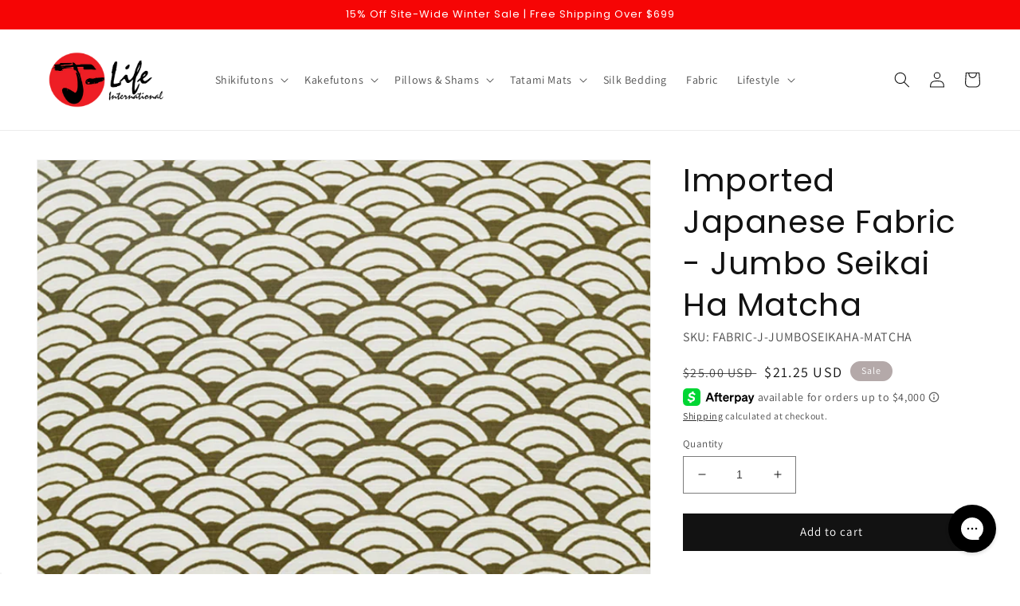

--- FILE ---
content_type: text/html; charset=utf-8
request_url: https://jlifeinternational.com/collections/imported-japanese-home-decor-fabric-jlife-international/products/imported-japanese-fabric-jumbo-seika-ha-matcha
body_size: 68232
content:
<!doctype html>
<html class="no-js" lang="en">
  <head>

<!--Brandlock Code Begin
<script type="text/javascript" async="true" src="https://d3kx5bzhtg09no.cloudfront.net/9dda4d86.js"></script>
Brandlock Code End-->

<script type="text/javascript" src="https://edge.personalizer.io/storefront/2.0.0/js/shopify/storefront.min.js?key=eddcw-t1tco5hnd2q1gj7mcc8yh-uoip7&shop=j-life-international.myshopify.com"></script>
<script>
window.LimeSpot = window.LimeSpot === undefined ? {} : LimeSpot;
LimeSpot.PageInfo = { Type: "Product", Template: "product", ReferenceIdentifier: "7840329892087" };

LimeSpot.StoreInfo = { Theme: "230607 copy dharmacrafts-com-221006" };


LimeSpot.CartItems = [];
</script>





    <meta charset="utf-8">
    <meta http-equiv="X-UA-Compatible" content="IE=edge">
    <meta name="viewport" content="width=device-width,initial-scale=1">
    <meta name="theme-color" content="">
    <link rel="canonical" href="https://jlifeinternational.com/products/imported-japanese-fabric-jumbo-seika-ha-matcha">
    <link rel="preconnect" href="https://cdn.shopify.com" crossorigin>

<script>(function(w,d,t,r,u){var f,n,i;w[u]=w[u]||[],f=function(){var o={ti:"343008501", enableAutoSpaTracking: true};o.q=w[u],w[u]=new UET(o),w[u].push("pageLoad")},n=d.createElement(t),n.src=r,n.async=1,n.onload=n.onreadystatechange=function(){var s=this.readyState;s&&s!=="loaded"&&s!=="complete"||(f(),n.onload=n.onreadystatechange=null)},i=d.getElementsByTagName(t)[0],i.parentNode.insertBefore(n,i)})(window,document,"script","//bat.bing.com/bat.js","uetq");</script>

<!-- Google tag (gtag.js) -->
<script async src="https://www.googletagmanager.com/gtag/js?id=AW-979370059"></script>
<script>
  window.dataLayer = window.dataLayer || [];
  function gtag(){dataLayer.push(arguments);}
  gtag('js', new Date());

  gtag('config', 'AW-979370059');
</script>
    
    
<link rel="icon" type="image/png" href="//jlifeinternational.com/cdn/shop/files/JL_Favicon.png?crop=center&height=32&v=1695310076&width=32"><link rel="preconnect" href="https://fonts.shopifycdn.com" crossorigin><title>
      Imported Japanese Fabric - Jumbo Seika Ha Matcha | J-Life
 &ndash; J-Life International</title>

    
      <meta name="description" content="Discover the best fabric design! A larger version of a classic pattern, our seikai ha jumbo green matcha fabric makes a statement. Made of 100% cotton.">
    

    

<meta property="og:site_name" content="J-Life International">
<meta property="og:url" content="https://jlifeinternational.com/products/imported-japanese-fabric-jumbo-seika-ha-matcha">
<meta property="og:title" content="Imported Japanese Fabric - Jumbo Seika Ha Matcha | J-Life">
<meta property="og:type" content="product">
<meta property="og:description" content="Discover the best fabric design! A larger version of a classic pattern, our seikai ha jumbo green matcha fabric makes a statement. Made of 100% cotton."><meta property="og:image" content="http://jlifeinternational.com/cdn/shop/products/Jumbo_Seki_Ha_Matcha.jpg?v=1742240120">
  <meta property="og:image:secure_url" content="https://jlifeinternational.com/cdn/shop/products/Jumbo_Seki_Ha_Matcha.jpg?v=1742240120">
  <meta property="og:image:width" content="1600">
  <meta property="og:image:height" content="1600"><meta property="og:price:amount" content="21.25">
  <meta property="og:price:currency" content="USD"><meta name="twitter:card" content="summary_large_image">
<meta name="twitter:title" content="Imported Japanese Fabric - Jumbo Seika Ha Matcha | J-Life">
<meta name="twitter:description" content="Discover the best fabric design! A larger version of a classic pattern, our seikai ha jumbo green matcha fabric makes a statement. Made of 100% cotton.">


    <script src="//jlifeinternational.com/cdn/shop/t/10/assets/global.js?v=106278910064043416731686139140" defer="defer"></script>
    <script>window.performance && window.performance.mark && window.performance.mark('shopify.content_for_header.start');</script><meta name="google-site-verification" content="pt8oXRSbj8EdXwNFEIfzEKiZ2WQ9GRZTcH3Ip3Unsd4">
<meta id="shopify-digital-wallet" name="shopify-digital-wallet" content="/687898675/digital_wallets/dialog">
<meta name="shopify-checkout-api-token" content="44981febec8d67b58e90dee035c95dae">
<meta id="in-context-paypal-metadata" data-shop-id="687898675" data-venmo-supported="true" data-environment="production" data-locale="en_US" data-paypal-v4="true" data-currency="USD">
<link rel="alternate" type="application/json+oembed" href="https://jlifeinternational.com/products/imported-japanese-fabric-jumbo-seika-ha-matcha.oembed">
<script async="async" src="/checkouts/internal/preloads.js?locale=en-US"></script>
<link rel="preconnect" href="https://shop.app" crossorigin="anonymous">
<script async="async" src="https://shop.app/checkouts/internal/preloads.js?locale=en-US&shop_id=687898675" crossorigin="anonymous"></script>
<script id="apple-pay-shop-capabilities" type="application/json">{"shopId":687898675,"countryCode":"US","currencyCode":"USD","merchantCapabilities":["supports3DS"],"merchantId":"gid:\/\/shopify\/Shop\/687898675","merchantName":"J-Life International","requiredBillingContactFields":["postalAddress","email","phone"],"requiredShippingContactFields":["postalAddress","email","phone"],"shippingType":"shipping","supportedNetworks":["visa","masterCard","amex","discover","elo","jcb"],"total":{"type":"pending","label":"J-Life International","amount":"1.00"},"shopifyPaymentsEnabled":true,"supportsSubscriptions":true}</script>
<script id="shopify-features" type="application/json">{"accessToken":"44981febec8d67b58e90dee035c95dae","betas":["rich-media-storefront-analytics"],"domain":"jlifeinternational.com","predictiveSearch":true,"shopId":687898675,"locale":"en"}</script>
<script>var Shopify = Shopify || {};
Shopify.shop = "j-life-international.myshopify.com";
Shopify.locale = "en";
Shopify.currency = {"active":"USD","rate":"1.0"};
Shopify.country = "US";
Shopify.theme = {"name":"230607 copy dharmacrafts-com-221006","id":136790507767,"schema_name":"Dawn","schema_version":"6.0.2","theme_store_id":null,"role":"main"};
Shopify.theme.handle = "null";
Shopify.theme.style = {"id":null,"handle":null};
Shopify.cdnHost = "jlifeinternational.com/cdn";
Shopify.routes = Shopify.routes || {};
Shopify.routes.root = "/";</script>
<script type="module">!function(o){(o.Shopify=o.Shopify||{}).modules=!0}(window);</script>
<script>!function(o){function n(){var o=[];function n(){o.push(Array.prototype.slice.apply(arguments))}return n.q=o,n}var t=o.Shopify=o.Shopify||{};t.loadFeatures=n(),t.autoloadFeatures=n()}(window);</script>
<script>
  window.ShopifyPay = window.ShopifyPay || {};
  window.ShopifyPay.apiHost = "shop.app\/pay";
  window.ShopifyPay.redirectState = null;
</script>
<script id="shop-js-analytics" type="application/json">{"pageType":"product"}</script>
<script defer="defer" async type="module" src="//jlifeinternational.com/cdn/shopifycloud/shop-js/modules/v2/client.init-shop-cart-sync_BT-GjEfc.en.esm.js"></script>
<script defer="defer" async type="module" src="//jlifeinternational.com/cdn/shopifycloud/shop-js/modules/v2/chunk.common_D58fp_Oc.esm.js"></script>
<script defer="defer" async type="module" src="//jlifeinternational.com/cdn/shopifycloud/shop-js/modules/v2/chunk.modal_xMitdFEc.esm.js"></script>
<script type="module">
  await import("//jlifeinternational.com/cdn/shopifycloud/shop-js/modules/v2/client.init-shop-cart-sync_BT-GjEfc.en.esm.js");
await import("//jlifeinternational.com/cdn/shopifycloud/shop-js/modules/v2/chunk.common_D58fp_Oc.esm.js");
await import("//jlifeinternational.com/cdn/shopifycloud/shop-js/modules/v2/chunk.modal_xMitdFEc.esm.js");

  window.Shopify.SignInWithShop?.initShopCartSync?.({"fedCMEnabled":true,"windoidEnabled":true});

</script>
<script>
  window.Shopify = window.Shopify || {};
  if (!window.Shopify.featureAssets) window.Shopify.featureAssets = {};
  window.Shopify.featureAssets['shop-js'] = {"shop-cart-sync":["modules/v2/client.shop-cart-sync_DZOKe7Ll.en.esm.js","modules/v2/chunk.common_D58fp_Oc.esm.js","modules/v2/chunk.modal_xMitdFEc.esm.js"],"init-fed-cm":["modules/v2/client.init-fed-cm_B6oLuCjv.en.esm.js","modules/v2/chunk.common_D58fp_Oc.esm.js","modules/v2/chunk.modal_xMitdFEc.esm.js"],"shop-cash-offers":["modules/v2/client.shop-cash-offers_D2sdYoxE.en.esm.js","modules/v2/chunk.common_D58fp_Oc.esm.js","modules/v2/chunk.modal_xMitdFEc.esm.js"],"shop-login-button":["modules/v2/client.shop-login-button_QeVjl5Y3.en.esm.js","modules/v2/chunk.common_D58fp_Oc.esm.js","modules/v2/chunk.modal_xMitdFEc.esm.js"],"pay-button":["modules/v2/client.pay-button_DXTOsIq6.en.esm.js","modules/v2/chunk.common_D58fp_Oc.esm.js","modules/v2/chunk.modal_xMitdFEc.esm.js"],"shop-button":["modules/v2/client.shop-button_DQZHx9pm.en.esm.js","modules/v2/chunk.common_D58fp_Oc.esm.js","modules/v2/chunk.modal_xMitdFEc.esm.js"],"avatar":["modules/v2/client.avatar_BTnouDA3.en.esm.js"],"init-windoid":["modules/v2/client.init-windoid_CR1B-cfM.en.esm.js","modules/v2/chunk.common_D58fp_Oc.esm.js","modules/v2/chunk.modal_xMitdFEc.esm.js"],"init-shop-for-new-customer-accounts":["modules/v2/client.init-shop-for-new-customer-accounts_C_vY_xzh.en.esm.js","modules/v2/client.shop-login-button_QeVjl5Y3.en.esm.js","modules/v2/chunk.common_D58fp_Oc.esm.js","modules/v2/chunk.modal_xMitdFEc.esm.js"],"init-shop-email-lookup-coordinator":["modules/v2/client.init-shop-email-lookup-coordinator_BI7n9ZSv.en.esm.js","modules/v2/chunk.common_D58fp_Oc.esm.js","modules/v2/chunk.modal_xMitdFEc.esm.js"],"init-shop-cart-sync":["modules/v2/client.init-shop-cart-sync_BT-GjEfc.en.esm.js","modules/v2/chunk.common_D58fp_Oc.esm.js","modules/v2/chunk.modal_xMitdFEc.esm.js"],"shop-toast-manager":["modules/v2/client.shop-toast-manager_DiYdP3xc.en.esm.js","modules/v2/chunk.common_D58fp_Oc.esm.js","modules/v2/chunk.modal_xMitdFEc.esm.js"],"init-customer-accounts":["modules/v2/client.init-customer-accounts_D9ZNqS-Q.en.esm.js","modules/v2/client.shop-login-button_QeVjl5Y3.en.esm.js","modules/v2/chunk.common_D58fp_Oc.esm.js","modules/v2/chunk.modal_xMitdFEc.esm.js"],"init-customer-accounts-sign-up":["modules/v2/client.init-customer-accounts-sign-up_iGw4briv.en.esm.js","modules/v2/client.shop-login-button_QeVjl5Y3.en.esm.js","modules/v2/chunk.common_D58fp_Oc.esm.js","modules/v2/chunk.modal_xMitdFEc.esm.js"],"shop-follow-button":["modules/v2/client.shop-follow-button_CqMgW2wH.en.esm.js","modules/v2/chunk.common_D58fp_Oc.esm.js","modules/v2/chunk.modal_xMitdFEc.esm.js"],"checkout-modal":["modules/v2/client.checkout-modal_xHeaAweL.en.esm.js","modules/v2/chunk.common_D58fp_Oc.esm.js","modules/v2/chunk.modal_xMitdFEc.esm.js"],"shop-login":["modules/v2/client.shop-login_D91U-Q7h.en.esm.js","modules/v2/chunk.common_D58fp_Oc.esm.js","modules/v2/chunk.modal_xMitdFEc.esm.js"],"lead-capture":["modules/v2/client.lead-capture_BJmE1dJe.en.esm.js","modules/v2/chunk.common_D58fp_Oc.esm.js","modules/v2/chunk.modal_xMitdFEc.esm.js"],"payment-terms":["modules/v2/client.payment-terms_Ci9AEqFq.en.esm.js","modules/v2/chunk.common_D58fp_Oc.esm.js","modules/v2/chunk.modal_xMitdFEc.esm.js"]};
</script>
<script>(function() {
  var isLoaded = false;
  function asyncLoad() {
    if (isLoaded) return;
    isLoaded = true;
    var urls = ["https:\/\/cdn-stamped-io.azureedge.net\/files\/shopify.v2.min.js?shop=j-life-international.myshopify.com","https:\/\/cdn1.stamped.io\/files\/widget.min.js?shop=j-life-international.myshopify.com","https:\/\/instafeed.nfcube.com\/cdn\/eb00e7b15b35aabea1108d4e11d6f5fc.js?shop=j-life-international.myshopify.com","https:\/\/config.gorgias.chat\/bundle-loader\/01GYCCVN9MJ5RHA2XXMWE2GXA7?source=shopify1click\u0026shop=j-life-international.myshopify.com","https:\/\/cdn.9gtb.com\/loader.js?g_cvt_id=b70f1eb6-7ebc-4fc0-aa1e-3696a23a219e\u0026shop=j-life-international.myshopify.com","https:\/\/edge.personalizer.io\/storefront\/2.0.0\/js\/shopify\/storefront.min.js?key=eddcw-t1tco5hnd2q1gj7mcc8yh-uoip7\u0026shop=j-life-international.myshopify.com"];
    for (var i = 0; i < urls.length; i++) {
      var s = document.createElement('script');
      s.type = 'text/javascript';
      s.async = true;
      s.src = urls[i];
      var x = document.getElementsByTagName('script')[0];
      x.parentNode.insertBefore(s, x);
    }
  };
  if(window.attachEvent) {
    window.attachEvent('onload', asyncLoad);
  } else {
    window.addEventListener('load', asyncLoad, false);
  }
})();</script>
<script id="__st">var __st={"a":687898675,"offset":-18000,"reqid":"af5a9f73-77bc-4c9f-877a-332e7cc164e5-1769092046","pageurl":"jlifeinternational.com\/collections\/imported-japanese-home-decor-fabric-jlife-international\/products\/imported-japanese-fabric-jumbo-seika-ha-matcha","u":"a8a0fe1a4ee8","p":"product","rtyp":"product","rid":7840329892087};</script>
<script>window.ShopifyPaypalV4VisibilityTracking = true;</script>
<script id="captcha-bootstrap">!function(){'use strict';const t='contact',e='account',n='new_comment',o=[[t,t],['blogs',n],['comments',n],[t,'customer']],c=[[e,'customer_login'],[e,'guest_login'],[e,'recover_customer_password'],[e,'create_customer']],r=t=>t.map((([t,e])=>`form[action*='/${t}']:not([data-nocaptcha='true']) input[name='form_type'][value='${e}']`)).join(','),a=t=>()=>t?[...document.querySelectorAll(t)].map((t=>t.form)):[];function s(){const t=[...o],e=r(t);return a(e)}const i='password',u='form_key',d=['recaptcha-v3-token','g-recaptcha-response','h-captcha-response',i],f=()=>{try{return window.sessionStorage}catch{return}},m='__shopify_v',_=t=>t.elements[u];function p(t,e,n=!1){try{const o=window.sessionStorage,c=JSON.parse(o.getItem(e)),{data:r}=function(t){const{data:e,action:n}=t;return t[m]||n?{data:e,action:n}:{data:t,action:n}}(c);for(const[e,n]of Object.entries(r))t.elements[e]&&(t.elements[e].value=n);n&&o.removeItem(e)}catch(o){console.error('form repopulation failed',{error:o})}}const l='form_type',E='cptcha';function T(t){t.dataset[E]=!0}const w=window,h=w.document,L='Shopify',v='ce_forms',y='captcha';let A=!1;((t,e)=>{const n=(g='f06e6c50-85a8-45c8-87d0-21a2b65856fe',I='https://cdn.shopify.com/shopifycloud/storefront-forms-hcaptcha/ce_storefront_forms_captcha_hcaptcha.v1.5.2.iife.js',D={infoText:'Protected by hCaptcha',privacyText:'Privacy',termsText:'Terms'},(t,e,n)=>{const o=w[L][v],c=o.bindForm;if(c)return c(t,g,e,D).then(n);var r;o.q.push([[t,g,e,D],n]),r=I,A||(h.body.append(Object.assign(h.createElement('script'),{id:'captcha-provider',async:!0,src:r})),A=!0)});var g,I,D;w[L]=w[L]||{},w[L][v]=w[L][v]||{},w[L][v].q=[],w[L][y]=w[L][y]||{},w[L][y].protect=function(t,e){n(t,void 0,e),T(t)},Object.freeze(w[L][y]),function(t,e,n,w,h,L){const[v,y,A,g]=function(t,e,n){const i=e?o:[],u=t?c:[],d=[...i,...u],f=r(d),m=r(i),_=r(d.filter((([t,e])=>n.includes(e))));return[a(f),a(m),a(_),s()]}(w,h,L),I=t=>{const e=t.target;return e instanceof HTMLFormElement?e:e&&e.form},D=t=>v().includes(t);t.addEventListener('submit',(t=>{const e=I(t);if(!e)return;const n=D(e)&&!e.dataset.hcaptchaBound&&!e.dataset.recaptchaBound,o=_(e),c=g().includes(e)&&(!o||!o.value);(n||c)&&t.preventDefault(),c&&!n&&(function(t){try{if(!f())return;!function(t){const e=f();if(!e)return;const n=_(t);if(!n)return;const o=n.value;o&&e.removeItem(o)}(t);const e=Array.from(Array(32),(()=>Math.random().toString(36)[2])).join('');!function(t,e){_(t)||t.append(Object.assign(document.createElement('input'),{type:'hidden',name:u})),t.elements[u].value=e}(t,e),function(t,e){const n=f();if(!n)return;const o=[...t.querySelectorAll(`input[type='${i}']`)].map((({name:t})=>t)),c=[...d,...o],r={};for(const[a,s]of new FormData(t).entries())c.includes(a)||(r[a]=s);n.setItem(e,JSON.stringify({[m]:1,action:t.action,data:r}))}(t,e)}catch(e){console.error('failed to persist form',e)}}(e),e.submit())}));const S=(t,e)=>{t&&!t.dataset[E]&&(n(t,e.some((e=>e===t))),T(t))};for(const o of['focusin','change'])t.addEventListener(o,(t=>{const e=I(t);D(e)&&S(e,y())}));const B=e.get('form_key'),M=e.get(l),P=B&&M;t.addEventListener('DOMContentLoaded',(()=>{const t=y();if(P)for(const e of t)e.elements[l].value===M&&p(e,B);[...new Set([...A(),...v().filter((t=>'true'===t.dataset.shopifyCaptcha))])].forEach((e=>S(e,t)))}))}(h,new URLSearchParams(w.location.search),n,t,e,['guest_login'])})(!0,!0)}();</script>
<script integrity="sha256-4kQ18oKyAcykRKYeNunJcIwy7WH5gtpwJnB7kiuLZ1E=" data-source-attribution="shopify.loadfeatures" defer="defer" src="//jlifeinternational.com/cdn/shopifycloud/storefront/assets/storefront/load_feature-a0a9edcb.js" crossorigin="anonymous"></script>
<script crossorigin="anonymous" defer="defer" src="//jlifeinternational.com/cdn/shopifycloud/storefront/assets/shopify_pay/storefront-65b4c6d7.js?v=20250812"></script>
<script data-source-attribution="shopify.dynamic_checkout.dynamic.init">var Shopify=Shopify||{};Shopify.PaymentButton=Shopify.PaymentButton||{isStorefrontPortableWallets:!0,init:function(){window.Shopify.PaymentButton.init=function(){};var t=document.createElement("script");t.src="https://jlifeinternational.com/cdn/shopifycloud/portable-wallets/latest/portable-wallets.en.js",t.type="module",document.head.appendChild(t)}};
</script>
<script data-source-attribution="shopify.dynamic_checkout.buyer_consent">
  function portableWalletsHideBuyerConsent(e){var t=document.getElementById("shopify-buyer-consent"),n=document.getElementById("shopify-subscription-policy-button");t&&n&&(t.classList.add("hidden"),t.setAttribute("aria-hidden","true"),n.removeEventListener("click",e))}function portableWalletsShowBuyerConsent(e){var t=document.getElementById("shopify-buyer-consent"),n=document.getElementById("shopify-subscription-policy-button");t&&n&&(t.classList.remove("hidden"),t.removeAttribute("aria-hidden"),n.addEventListener("click",e))}window.Shopify?.PaymentButton&&(window.Shopify.PaymentButton.hideBuyerConsent=portableWalletsHideBuyerConsent,window.Shopify.PaymentButton.showBuyerConsent=portableWalletsShowBuyerConsent);
</script>
<script data-source-attribution="shopify.dynamic_checkout.cart.bootstrap">document.addEventListener("DOMContentLoaded",(function(){function t(){return document.querySelector("shopify-accelerated-checkout-cart, shopify-accelerated-checkout")}if(t())Shopify.PaymentButton.init();else{new MutationObserver((function(e,n){t()&&(Shopify.PaymentButton.init(),n.disconnect())})).observe(document.body,{childList:!0,subtree:!0})}}));
</script>
<script id='scb4127' type='text/javascript' async='' src='https://jlifeinternational.com/cdn/shopifycloud/privacy-banner/storefront-banner.js'></script><link id="shopify-accelerated-checkout-styles" rel="stylesheet" media="screen" href="https://jlifeinternational.com/cdn/shopifycloud/portable-wallets/latest/accelerated-checkout-backwards-compat.css" crossorigin="anonymous">
<style id="shopify-accelerated-checkout-cart">
        #shopify-buyer-consent {
  margin-top: 1em;
  display: inline-block;
  width: 100%;
}

#shopify-buyer-consent.hidden {
  display: none;
}

#shopify-subscription-policy-button {
  background: none;
  border: none;
  padding: 0;
  text-decoration: underline;
  font-size: inherit;
  cursor: pointer;
}

#shopify-subscription-policy-button::before {
  box-shadow: none;
}

      </style>
<script id="sections-script" data-sections="header,footer" defer="defer" src="//jlifeinternational.com/cdn/shop/t/10/compiled_assets/scripts.js?v=4075"></script>
<script>window.performance && window.performance.mark && window.performance.mark('shopify.content_for_header.end');</script>

<script>window.BOLD = window.BOLD || {};
    window.BOLD.common = window.BOLD.common || {};
    window.BOLD.common.Shopify = window.BOLD.common.Shopify || {};
    window.BOLD.common.Shopify.shop = {
      domain: 'jlifeinternational.com',
      permanent_domain: 'j-life-international.myshopify.com',
      url: 'https://jlifeinternational.com',
      secure_url: 'https://jlifeinternational.com',
      money_format: "${{amount}}",
      currency: "USD"
    };
    window.BOLD.common.Shopify.customer = {
      id: null,
      tags: null,
    };
    window.BOLD.common.Shopify.cart = {"note":null,"attributes":{},"original_total_price":0,"total_price":0,"total_discount":0,"total_weight":0.0,"item_count":0,"items":[],"requires_shipping":false,"currency":"USD","items_subtotal_price":0,"cart_level_discount_applications":[],"checkout_charge_amount":0};
    window.BOLD.common.template = 'product';window.BOLD.common.Shopify.formatMoney = function(money, format) {
        function n(t, e) {
            return "undefined" == typeof t ? e : t
        }
        function r(t, e, r, i) {
            if (e = n(e, 2),
                r = n(r, ","),
                i = n(i, "."),
            isNaN(t) || null == t)
                return 0;
            t = (t / 100).toFixed(e);
            var o = t.split(".")
                , a = o[0].replace(/(\d)(?=(\d\d\d)+(?!\d))/g, "$1" + r)
                , s = o[1] ? i + o[1] : "";
            return a + s
        }
        "string" == typeof money && (money = money.replace(".", ""));
        var i = ""
            , o = /\{\{\s*(\w+)\s*\}\}/
            , a = format || window.BOLD.common.Shopify.shop.money_format || window.Shopify.money_format || "$ {{ amount }}";
        switch (a.match(o)[1]) {
            case "amount":
                i = r(money, 2, ",", ".");
                break;
            case "amount_no_decimals":
                i = r(money, 0, ",", ".");
                break;
            case "amount_with_comma_separator":
                i = r(money, 2, ".", ",");
                break;
            case "amount_no_decimals_with_comma_separator":
                i = r(money, 0, ".", ",");
                break;
            case "amount_with_space_separator":
                i = r(money, 2, " ", ",");
                break;
            case "amount_no_decimals_with_space_separator":
                i = r(money, 0, " ", ",");
                break;
            case "amount_with_apostrophe_separator":
                i = r(money, 2, "'", ".");
                break;
        }
        return a.replace(o, i);
    };
    window.BOLD.common.Shopify.saveProduct = function (handle, product) {
      if (typeof handle === 'string' && typeof window.BOLD.common.Shopify.products[handle] === 'undefined') {
        if (typeof product === 'number') {
          window.BOLD.common.Shopify.handles[product] = handle;
          product = { id: product };
        }
        window.BOLD.common.Shopify.products[handle] = product;
      }
    };
    window.BOLD.common.Shopify.saveVariant = function (variant_id, variant) {
      if (typeof variant_id === 'number' && typeof window.BOLD.common.Shopify.variants[variant_id] === 'undefined') {
        window.BOLD.common.Shopify.variants[variant_id] = variant;
      }
    };window.BOLD.common.Shopify.products = window.BOLD.common.Shopify.products || {};
    window.BOLD.common.Shopify.variants = window.BOLD.common.Shopify.variants || {};
    window.BOLD.common.Shopify.handles = window.BOLD.common.Shopify.handles || {};window.BOLD.common.Shopify.handle = "imported-japanese-fabric-jumbo-seika-ha-matcha"
window.BOLD.common.Shopify.saveProduct("imported-japanese-fabric-jumbo-seika-ha-matcha", 7840329892087);window.BOLD.common.Shopify.saveVariant(43588486693111, { product_id: 7840329892087, product_handle: "imported-japanese-fabric-jumbo-seika-ha-matcha", price: 2125, group_id: '', csp_metafield: {}});window.BOLD.apps_installed = {"Product Upsell":3,"Quickbooks":1} || {};window.BOLD.common.Shopify.saveProduct("imported-japanese-fabric-kanji-navy", 6594533097661);window.BOLD.common.Shopify.saveVariant(39411705774269, { product_id: 6594533097661, product_handle: "imported-japanese-fabric-kanji-navy", price: 2125, group_id: '', csp_metafield: {}});window.BOLD.common.Shopify.saveProduct("furoshiki-gift-wrapping", 9550177075447);window.BOLD.common.Shopify.saveVariant(49224483864823, { product_id: 9550177075447, product_handle: "furoshiki-gift-wrapping", price: 1275, group_id: '', csp_metafield: {}});window.BOLD.common.Shopify.saveVariant(49224483897591, { product_id: 9550177075447, product_handle: "furoshiki-gift-wrapping", price: 1275, group_id: '', csp_metafield: {}});window.BOLD.common.Shopify.saveVariant(49224483930359, { product_id: 9550177075447, product_handle: "furoshiki-gift-wrapping", price: 1275, group_id: '', csp_metafield: {}});window.BOLD.common.Shopify.saveVariant(49224483963127, { product_id: 9550177075447, product_handle: "furoshiki-gift-wrapping", price: 1275, group_id: '', csp_metafield: {}});window.BOLD.common.Shopify.saveVariant(49212807545079, { product_id: 9550177075447, product_handle: "furoshiki-gift-wrapping", price: 1615, group_id: '', csp_metafield: {}});window.BOLD.common.Shopify.saveVariant(49213090758903, { product_id: 9550177075447, product_handle: "furoshiki-gift-wrapping", price: 1615, group_id: '', csp_metafield: {}});window.BOLD.common.Shopify.saveVariant(49213090791671, { product_id: 9550177075447, product_handle: "furoshiki-gift-wrapping", price: 1615, group_id: '', csp_metafield: {}});window.BOLD.common.Shopify.saveVariant(49213090824439, { product_id: 9550177075447, product_handle: "furoshiki-gift-wrapping", price: 1615, group_id: '', csp_metafield: {}});window.BOLD.common.Shopify.saveVariant(49212807577847, { product_id: 9550177075447, product_handle: "furoshiki-gift-wrapping", price: 1785, group_id: '', csp_metafield: {}});window.BOLD.common.Shopify.saveVariant(49213090857207, { product_id: 9550177075447, product_handle: "furoshiki-gift-wrapping", price: 1785, group_id: '', csp_metafield: {}});window.BOLD.common.Shopify.saveVariant(49213090889975, { product_id: 9550177075447, product_handle: "furoshiki-gift-wrapping", price: 1785, group_id: '', csp_metafield: {}});window.BOLD.common.Shopify.saveVariant(49213090922743, { product_id: 9550177075447, product_handle: "furoshiki-gift-wrapping", price: 1785, group_id: '', csp_metafield: {}});window.BOLD.common.Shopify.saveVariant(49212807610615, { product_id: 9550177075447, product_handle: "furoshiki-gift-wrapping", price: 2125, group_id: '', csp_metafield: {}});window.BOLD.common.Shopify.saveVariant(49213090955511, { product_id: 9550177075447, product_handle: "furoshiki-gift-wrapping", price: 2125, group_id: '', csp_metafield: {}});window.BOLD.common.Shopify.saveVariant(49213090988279, { product_id: 9550177075447, product_handle: "furoshiki-gift-wrapping", price: 2125, group_id: '', csp_metafield: {}});window.BOLD.common.Shopify.saveVariant(49213091021047, { product_id: 9550177075447, product_handle: "furoshiki-gift-wrapping", price: 2125, group_id: '', csp_metafield: {}});window.BOLD.common.Shopify.saveProduct("imported-japanese-fabric-asa-no-ha-navy-2", 6594546729149);window.BOLD.common.Shopify.saveVariant(39411802996925, { product_id: 6594546729149, product_handle: "imported-japanese-fabric-asa-no-ha-navy-2", price: 2125, group_id: '', csp_metafield: {}});window.BOLD.common.Shopify.saveProduct("imported-japanese-fabric-ya-gasuri-navy", 6594551546045);window.BOLD.common.Shopify.saveVariant(39411851067581, { product_id: 6594551546045, product_handle: "imported-japanese-fabric-ya-gasuri-navy", price: 2125, group_id: '', csp_metafield: {}});window.BOLD.common.Shopify.saveProduct("imported-japanese-fabric-seikai-ha-navy", 6594548760765);window.BOLD.common.Shopify.saveVariant(39411827933373, { product_id: 6594548760765, product_handle: "imported-japanese-fabric-seikai-ha-navy", price: 2125, group_id: '', csp_metafield: {}});window.BOLD.common.Shopify.saveProduct("imported-japanese-fabric-jumbo-seika-ha-blue", 7840329302263);window.BOLD.common.Shopify.saveVariant(43588483612919, { product_id: 7840329302263, product_handle: "imported-japanese-fabric-jumbo-seika-ha-blue", price: 2125, group_id: '', csp_metafield: {}});window.BOLD.common.Shopify.saveProduct("imported-japanese-fabric-katsumushi-multi", 8363415306487);window.BOLD.common.Shopify.saveVariant(45040255533303, { product_id: 8363415306487, product_handle: "imported-japanese-fabric-katsumushi-multi", price: 2125, group_id: '', csp_metafield: {}});window.BOLD.common.Shopify.saveProduct("imported-japanese-fabric-aizome-navy", 9683342491895);window.BOLD.common.Shopify.saveVariant(49741189775607, { product_id: 9683342491895, product_handle: "imported-japanese-fabric-aizome-navy", price: 2125, group_id: '', csp_metafield: {}});window.BOLD.common.Shopify.saveProduct("imported-japanese-fabric-hiro-navy", 6558540955837);window.BOLD.common.Shopify.saveVariant(39308470485181, { product_id: 6558540955837, product_handle: "imported-japanese-fabric-hiro-navy", price: 2125, group_id: '', csp_metafield: {}});window.BOLD.common.Shopify.saveProduct("imported-japanese-fabric-kin-gold", 9685620916471);window.BOLD.common.Shopify.saveVariant(49748570767607, { product_id: 9685620916471, product_handle: "imported-japanese-fabric-kin-gold", price: 2125, group_id: '', csp_metafield: {}});window.BOLD.common.Shopify.saveProduct("j-life-usagi-navy", 6558517264573);window.BOLD.common.Shopify.saveVariant(39308344656061, { product_id: 6558517264573, product_handle: "j-life-usagi-navy", price: 2125, group_id: '', csp_metafield: {}});window.BOLD.common.Shopify.saveProduct("j-life-usagi-green", 6558542463165);window.BOLD.common.Shopify.saveVariant(39308481396925, { product_id: 6558542463165, product_handle: "j-life-usagi-green", price: 2125, group_id: '', csp_metafield: {}});window.BOLD.common.Shopify.saveProduct("imported-japanese-fabric-asa-no-ha-red", 6573960986813);window.BOLD.common.Shopify.saveVariant(39349405876413, { product_id: 6573960986813, product_handle: "imported-japanese-fabric-asa-no-ha-red", price: 2125, group_id: '', csp_metafield: {}});window.BOLD.common.Shopify.saveProduct("imported-japanese-fabric-koneko-blue", 8322779185399);window.BOLD.common.Shopify.saveVariant(44930098364663, { product_id: 8322779185399, product_handle: "imported-japanese-fabric-koneko-blue", price: 2125, group_id: '', csp_metafield: {}});window.BOLD.common.Shopify.saveProduct("imported-japanese-fabric-kanji-white", 6602129473725);window.BOLD.common.Shopify.saveVariant(39432725758141, { product_id: 6602129473725, product_handle: "imported-japanese-fabric-kanji-white", price: 2125, group_id: '', csp_metafield: {}});window.BOLD.common.Shopify.saveProduct("imported-japanese-fabric-cherry-blossom-blue", 6573994868925);window.BOLD.common.Shopify.saveVariant(39349495464125, { product_id: 6573994868925, product_handle: "imported-japanese-fabric-cherry-blossom-blue", price: 2125, group_id: '', csp_metafield: {}});window.BOLD.common.Shopify.saveProduct("imported-japanese-fabric-kanji-black", 6573989593277);window.BOLD.common.Shopify.saveVariant(39349482356925, { product_id: 6573989593277, product_handle: "imported-japanese-fabric-kanji-black", price: 2125, group_id: '', csp_metafield: {}});window.BOLD.common.Shopify.saveProduct("j-life-usagi-sky-blue", 6573896007869);window.BOLD.common.Shopify.saveVariant(39349200847037, { product_id: 6573896007869, product_handle: "j-life-usagi-sky-blue", price: 2125, group_id: '', csp_metafield: {}});window.BOLD.common.Shopify.saveProduct("imported-japanese-fabric-fukurou-navy", 6570856972477);window.BOLD.common.Shopify.saveVariant(39340784648381, { product_id: 6570856972477, product_handle: "imported-japanese-fabric-fukurou-navy", price: 2125, group_id: '', csp_metafield: {}});window.BOLD.common.Shopify.saveProduct("imported-japanese-fabric-patchi-navy", 6594542043325);window.BOLD.common.Shopify.saveVariant(39411766231229, { product_id: 6594542043325, product_handle: "imported-japanese-fabric-patchi-navy", price: 2125, group_id: '', csp_metafield: {}});window.BOLD.common.Shopify.saveProduct("imported-japanese-fabric-seikai-ha-navy-2", 6594568159421);window.BOLD.common.Shopify.saveVariant(39411978600637, { product_id: 6594568159421, product_handle: "imported-japanese-fabric-seikai-ha-navy-2", price: 2125, group_id: '', csp_metafield: {}});window.BOLD.common.Shopify.saveProduct("imported-japanese-fabric-hana-navy", 6558546788541);window.BOLD.common.Shopify.saveVariant(39308494667965, { product_id: 6558546788541, product_handle: "imported-japanese-fabric-hana-navy", price: 2125, group_id: '', csp_metafield: {}});window.BOLD.common.Shopify.saveProduct("imported-japanese-fabric-sakura-charcoal", 6594549907645);window.BOLD.common.Shopify.saveVariant(39411839008957, { product_id: 6594549907645, product_handle: "imported-japanese-fabric-sakura-charcoal", price: 2125, group_id: '', csp_metafield: {}});window.BOLD.common.Shopify.saveProduct("imported-japanese-fabric-sakura-gold", 6558410604733);window.BOLD.common.Shopify.saveVariant(39308061311165, { product_id: 6558410604733, product_handle: "imported-japanese-fabric-sakura-gold", price: 2125, group_id: '', csp_metafield: {}});window.BOLD.common.Shopify.saveProduct("imported-japanese-fabric-kurumi-brown", 9681151656183);window.BOLD.common.Shopify.saveVariant(49735282589943, { product_id: 9681151656183, product_handle: "imported-japanese-fabric-kurumi-brown", price: 2125, group_id: '', csp_metafield: {}});window.BOLD.common.Shopify.saveProduct("imported-japanese-fabric-higasa-navy", 8346080968951);window.BOLD.common.Shopify.saveVariant(44978881167607, { product_id: 8346080968951, product_handle: "imported-japanese-fabric-higasa-navy", price: 2125, group_id: '', csp_metafield: {}});window.BOLD.common.Shopify.saveProduct("imported-japanese-fabric-yoru-blue", 9685516845303);window.BOLD.common.Shopify.saveVariant(49748276445431, { product_id: 9685516845303, product_handle: "imported-japanese-fabric-yoru-blue", price: 2125, group_id: '', csp_metafield: {}});window.BOLD.common.Shopify.saveProduct("imported-japanese-fabric-ajisai-pink", 8355302015223);window.BOLD.common.Shopify.saveVariant(45012803911927, { product_id: 8355302015223, product_handle: "imported-japanese-fabric-ajisai-pink", price: 2125, group_id: '', csp_metafield: {}});window.BOLD.common.Shopify.saveProduct("j-life-kanji-red", 6558531092669);window.BOLD.common.Shopify.saveVariant(39308426379453, { product_id: 6558531092669, product_handle: "j-life-kanji-red", price: 2125, group_id: '', csp_metafield: {}});window.BOLD.common.Shopify.saveProduct("imported-japanese-fabric-takenomori-navy", 8355306963191);window.BOLD.common.Shopify.saveVariant(45012819509495, { product_id: 8355306963191, product_handle: "imported-japanese-fabric-takenomori-navy", price: 2125, group_id: '', csp_metafield: {}});window.BOLD.common.Shopify.saveProduct("j-life-tombo-teal", 6558590042301);window.BOLD.common.Shopify.saveVariant(39308596609213, { product_id: 6558590042301, product_handle: "j-life-tombo-teal", price: 2125, group_id: '', csp_metafield: {}});window.BOLD.common.Shopify.saveProduct("imported-japanese-fabric-shima-navy", 6573966786749);window.BOLD.common.Shopify.saveVariant(39349426192573, { product_id: 6573966786749, product_handle: "imported-japanese-fabric-shima-navy", price: 2125, group_id: '', csp_metafield: {}});window.BOLD.common.Shopify.saveProduct("j-life-sakura-navy", 6573952598205);window.BOLD.common.Shopify.saveVariant(39349377990845, { product_id: 6573952598205, product_handle: "j-life-sakura-navy", price: 2125, group_id: '', csp_metafield: {}});window.BOLD.common.Shopify.saveProduct("imported-japanese-fabric-nami-black", 6558469259453);window.BOLD.common.Shopify.saveVariant(39308184125629, { product_id: 6558469259453, product_handle: "imported-japanese-fabric-nami-black", price: 2125, group_id: '', csp_metafield: {}});window.BOLD.common.Shopify.saveProduct("imported-japanese-fabric-sakura-brown", 6573984809149);window.BOLD.common.Shopify.saveVariant(39349466923197, { product_id: 6573984809149, product_handle: "imported-japanese-fabric-sakura-brown", price: 2125, group_id: '', csp_metafield: {}});window.BOLD.common.Shopify.saveProduct("imported-japanese-fabric-shikaku-white", 7609184682231);window.BOLD.common.Shopify.saveVariant(42733959119095, { product_id: 7609184682231, product_handle: "imported-japanese-fabric-shikaku-white", price: 2125, group_id: '', csp_metafield: {}});window.BOLD.common.Shopify.saveProduct("j-life-marugata-navy", 6558572216509);window.BOLD.common.Shopify.saveVariant(39308553945277, { product_id: 6558572216509, product_handle: "j-life-marugata-navy", price: 2125, group_id: '', csp_metafield: {}});window.BOLD.common.Shopify.saveProduct("copy-of-imported-japanese-fabric-saku-tan", 7840327598327);window.BOLD.common.Shopify.saveVariant(43588478501111, { product_id: 7840327598327, product_handle: "copy-of-imported-japanese-fabric-saku-tan", price: 2125, group_id: '', csp_metafield: {}});window.BOLD.common.Shopify.saveProduct("j-life-nami-navy", 6558567891133);window.BOLD.common.Shopify.saveVariant(39308544475325, { product_id: 6558567891133, product_handle: "j-life-nami-navy", price: 2125, group_id: '', csp_metafield: {}});window.BOLD.common.Shopify.saveProduct("imported-japanese-fabric-taidai-blue", 7609187139831);window.BOLD.common.Shopify.saveVariant(42733963477239, { product_id: 7609187139831, product_handle: "imported-japanese-fabric-taidai-blue", price: 2125, group_id: '', csp_metafield: {}});window.BOLD.common.Shopify.saveProduct("imported-japanese-fabric-tombo-red", 6558575526077);window.BOLD.common.Shopify.saveVariant(39308563808445, { product_id: 6558575526077, product_handle: "imported-japanese-fabric-tombo-red", price: 2125, group_id: '', csp_metafield: {}});window.BOLD.common.Shopify.saveProduct("imported-japanese-fabric-dandelion-blue", 8268433424631);window.BOLD.common.Shopify.saveVariant(44821204271351, { product_id: 8268433424631, product_handle: "imported-japanese-fabric-dandelion-blue", price: 2125, group_id: '', csp_metafield: {}});window.BOLD.common.Shopify.saveProduct("j-life-usagi-pink", 6558580998333);window.BOLD.common.Shopify.saveVariant(39308576096445, { product_id: 6558580998333, product_handle: "j-life-usagi-pink", price: 2125, group_id: '', csp_metafield: {}});window.BOLD.common.Shopify.saveProduct("imported-japanese-fabric-shiruku-silk-snow", 7968538689783);window.BOLD.common.Shopify.saveVariant(43981564739831, { product_id: 7968538689783, product_handle: "imported-japanese-fabric-shiruku-silk-snow", price: 3570, group_id: '', csp_metafield: {}});window.BOLD.common.Shopify.saveProduct("imported-japanese-fabric-usagi-red", 6558570643645);window.BOLD.common.Shopify.saveVariant(39308550504637, { product_id: 6558570643645, product_handle: "imported-japanese-fabric-usagi-red", price: 2125, group_id: '', csp_metafield: {}});window.BOLD.common.Shopify.saveProduct("imported-japanese-fabric-nami-red", 6570818863293);window.BOLD.common.Shopify.saveVariant(39340656459965, { product_id: 6570818863293, product_handle: "imported-japanese-fabric-nami-red", price: 2125, group_id: '', csp_metafield: {}});window.BOLD.common.Shopify.saveProduct("imported-japanese-fabric-cherry-blossom-tan", 6594563965117);window.BOLD.common.Shopify.saveVariant(39411949142205, { product_id: 6594563965117, product_handle: "imported-japanese-fabric-cherry-blossom-tan", price: 2125, group_id: '', csp_metafield: {}});window.BOLD.common.Shopify.saveProduct("j-life-toransu-navy", 6558586470589);window.BOLD.common.Shopify.saveVariant(39308586123453, { product_id: 6558586470589, product_handle: "j-life-toransu-navy", price: 2125, group_id: '', csp_metafield: {}});window.BOLD.common.Shopify.saveProduct("imported-japanese-fabric-jumbo-seika-ha-green", 7609203491063);window.BOLD.common.Shopify.saveVariant(42733995360503, { product_id: 7609203491063, product_handle: "imported-japanese-fabric-jumbo-seika-ha-green", price: 2125, group_id: '', csp_metafield: {}});window.BOLD.common.Shopify.saveProduct("imported-japanese-fabric-ya-gasuri-light-blue", 6574002012349);window.BOLD.common.Shopify.saveVariant(39349510668477, { product_id: 6574002012349, product_handle: "imported-japanese-fabric-ya-gasuri-light-blue", price: 2125, group_id: '', csp_metafield: {}});window.BOLD.common.Shopify.metafields = window.BOLD.common.Shopify.metafields || {};window.BOLD.common.Shopify.metafields["bold_rp"] = {};window.BOLD.common.Shopify.metafields["bold_csp_defaults"] = {};window.BOLD.common.cacheParams = window.BOLD.common.cacheParams || {};
</script>

<link href="//jlifeinternational.com/cdn/shop/t/10/assets/bold-upsell.css?v=51915886505602322711695131467" rel="stylesheet" type="text/css" media="all" />
<link href="//jlifeinternational.com/cdn/shop/t/10/assets/bold-upsell-custom.css?v=150135899998303055901695131468" rel="stylesheet" type="text/css" media="all" />
<script>
</script>

    <style data-shopify>
      @font-face {
  font-family: Assistant;
  font-weight: 400;
  font-style: normal;
  font-display: swap;
  src: url("//jlifeinternational.com/cdn/fonts/assistant/assistant_n4.9120912a469cad1cc292572851508ca49d12e768.woff2") format("woff2"),
       url("//jlifeinternational.com/cdn/fonts/assistant/assistant_n4.6e9875ce64e0fefcd3f4446b7ec9036b3ddd2985.woff") format("woff");
}

      @font-face {
  font-family: Assistant;
  font-weight: 700;
  font-style: normal;
  font-display: swap;
  src: url("//jlifeinternational.com/cdn/fonts/assistant/assistant_n7.bf44452348ec8b8efa3aa3068825305886b1c83c.woff2") format("woff2"),
       url("//jlifeinternational.com/cdn/fonts/assistant/assistant_n7.0c887fee83f6b3bda822f1150b912c72da0f7b64.woff") format("woff");
}

      
      
      @font-face {
  font-family: Poppins;
  font-weight: 400;
  font-style: normal;
  font-display: swap;
  src: url("//jlifeinternational.com/cdn/fonts/poppins/poppins_n4.0ba78fa5af9b0e1a374041b3ceaadf0a43b41362.woff2") format("woff2"),
       url("//jlifeinternational.com/cdn/fonts/poppins/poppins_n4.214741a72ff2596839fc9760ee7a770386cf16ca.woff") format("woff");
}


      :root {
        --font-body-family: Assistant, sans-serif;
        --font-body-style: normal;
        --font-body-weight: 400;
        --font-body-weight-bold: 700;

        --font-heading-family: Poppins, sans-serif;
        --font-heading-style: normal;
        --font-heading-weight: 400;

        --font-body-scale: 1.0;
        --font-heading-scale: 1.0;

        --color-base-text: 18, 18, 18;
        --color-shadow: 18, 18, 18;
        --color-base-background-1: 255, 255, 255;
        --color-base-background-2: 243, 243, 243;
        --color-base-solid-button-labels: 255, 255, 255;
        --color-base-outline-button-labels: 18, 18, 18;
        --color-base-accent-1: 18, 18, 18;
        --color-base-accent-2: 180, 169, 169;
        --payment-terms-background-color: #ffffff;

        --gradient-base-background-1: #ffffff;
        --gradient-base-background-2: #f3f3f3;
        --gradient-base-accent-1: #121212;
        --gradient-base-accent-2: #b4a9a9;

        --media-padding: px;
        --media-border-opacity: 0.05;
        --media-border-width: 1px;
        --media-radius: 0px;
        --media-shadow-opacity: 0.0;
        --media-shadow-horizontal-offset: 0px;
        --media-shadow-vertical-offset: 4px;
        --media-shadow-blur-radius: 5px;
        --media-shadow-visible: 0;

        --page-width: 160rem;
        --page-width-margin: 0rem;

        --card-image-padding: 0.0rem;
        --card-corner-radius: 0.0rem;
        --card-text-alignment: left;
        --card-border-width: 0.0rem;
        --card-border-opacity: 0.1;
        --card-shadow-opacity: 0.0;
        --card-shadow-visible: 0;
        --card-shadow-horizontal-offset: 0.0rem;
        --card-shadow-vertical-offset: 0.4rem;
        --card-shadow-blur-radius: 0.5rem;

        --badge-corner-radius: 4.0rem;

        --popup-border-width: 1px;
        --popup-border-opacity: 0.1;
        --popup-corner-radius: 0px;
        --popup-shadow-opacity: 0.0;
        --popup-shadow-horizontal-offset: 0px;
        --popup-shadow-vertical-offset: 4px;
        --popup-shadow-blur-radius: 5px;

        --drawer-border-width: 1px;
        --drawer-border-opacity: 0.1;
        --drawer-shadow-opacity: 0.0;
        --drawer-shadow-horizontal-offset: 0px;
        --drawer-shadow-vertical-offset: 4px;
        --drawer-shadow-blur-radius: 5px;

        --spacing-sections-desktop: 0px;
        --spacing-sections-mobile: 0px;

        --grid-desktop-vertical-spacing: 8px;
        --grid-desktop-horizontal-spacing: 8px;
        --grid-mobile-vertical-spacing: 4px;
        --grid-mobile-horizontal-spacing: 4px;

        --text-boxes-border-opacity: 0.1;
        --text-boxes-border-width: 0px;
        --text-boxes-radius: 0px;
        --text-boxes-shadow-opacity: 0.0;
        --text-boxes-shadow-visible: 0;
        --text-boxes-shadow-horizontal-offset: 0px;
        --text-boxes-shadow-vertical-offset: 4px;
        --text-boxes-shadow-blur-radius: 5px;

        --buttons-radius: 0px;
        --buttons-radius-outset: 0px;
        --buttons-border-width: 1px;
        --buttons-border-opacity: 1.0;
        --buttons-shadow-opacity: 0.0;
        --buttons-shadow-visible: 0;
        --buttons-shadow-horizontal-offset: 0px;
        --buttons-shadow-vertical-offset: 4px;
        --buttons-shadow-blur-radius: 5px;
        --buttons-border-offset: 0px;

        --inputs-radius: 0px;
        --inputs-border-width: 1px;
        --inputs-border-opacity: 0.55;
        --inputs-shadow-opacity: 0.0;
        --inputs-shadow-horizontal-offset: 0px;
        --inputs-margin-offset: 0px;
        --inputs-shadow-vertical-offset: 4px;
        --inputs-shadow-blur-radius: 5px;
        --inputs-radius-outset: 0px;

        --variant-pills-radius: 40px;
        --variant-pills-border-width: 1px;
        --variant-pills-border-opacity: 0.55;
        --variant-pills-shadow-opacity: 0.0;
        --variant-pills-shadow-horizontal-offset: 0px;
        --variant-pills-shadow-vertical-offset: 4px;
        --variant-pills-shadow-blur-radius: 5px;
      }

      *,
      *::before,
      *::after {
        box-sizing: inherit;
      }

      html {
        box-sizing: border-box;
        font-size: calc(var(--font-body-scale) * 62.5%);
        height: 100%;
      }

      body {
        display: grid;
        grid-template-rows: auto auto 1fr auto;
        grid-template-columns: 100%;
        min-height: 100%;
        margin: 0;
        font-size: 1.5rem;
        letter-spacing: 0.06rem;
        line-height: calc(1 + 0.8 / var(--font-body-scale));
        font-family: var(--font-body-family);
        font-style: var(--font-body-style);
        font-weight: var(--font-body-weight);
      }

      @media screen and (min-width: 750px) {
        body {
          font-size: 1.6rem;
        }
      }
    </style>

    <link href="//jlifeinternational.com/cdn/shop/t/10/assets/base.css?v=19666067365360246481686139139" rel="stylesheet" type="text/css" media="all" />
    <link href="//jlifeinternational.com/cdn/shop/t/10/assets/custom.css?v=91721493351508446141686887685" rel="stylesheet" type="text/css" media="all" />
<link rel="preload" as="font" href="//jlifeinternational.com/cdn/fonts/assistant/assistant_n4.9120912a469cad1cc292572851508ca49d12e768.woff2" type="font/woff2" crossorigin><link rel="preload" as="font" href="//jlifeinternational.com/cdn/fonts/poppins/poppins_n4.0ba78fa5af9b0e1a374041b3ceaadf0a43b41362.woff2" type="font/woff2" crossorigin><link rel="stylesheet" href="//jlifeinternational.com/cdn/shop/t/10/assets/component-predictive-search.css?v=165644661289088488651686139139" media="print" onload="this.media='all'"><script>document.documentElement.className = document.documentElement.className.replace('no-js', 'js');
    if (Shopify.designMode) {
      document.documentElement.classList.add('shopify-design-mode');
    }
    </script>
  <!-- BEGIN app block: shopify://apps/buddha-mega-menu-navigation/blocks/megamenu/dbb4ce56-bf86-4830-9b3d-16efbef51c6f -->
<script>
        var productImageAndPrice = [],
            collectionImages = [],
            articleImages = [],
            mmLivIcons = false,
            mmFlipClock = false,
            mmFixesUseJquery = false,
            mmNumMMI = 6,
            mmSchemaTranslation = {},
            mmMenuStrings =  [] ,
            mmShopLocale = "en",
            mmShopLocaleCollectionsRoute = "/collections",
            mmSchemaDesignJSON = [{"action":"menu-select","value":"none"},{"action":"design","setting":"vertical_contact_left_alt_color","value":"#333333"},{"action":"design","setting":"vertical_contact_right_btn_bg_color","value":"#333333"},{"action":"design","setting":"vertical_addtocart_background_color","value":"#333333"},{"action":"design","setting":"vertical_background_color","value":"#017b86"},{"action":"design","setting":"vertical_countdown_background_color","value":"#333333"},{"action":"design","setting":"vertical_countdown_color","value":"#ffffff"},{"action":"design","setting":"vertical_addtocart_text_color","value":"#ffffff"},{"action":"design","setting":"vertical_addtocart_enable","value":"true"},{"action":"design","setting":"vertical_contact_right_btn_text_color","value":"#ffffff"},{"action":"design","setting":"vertical_price_color","value":"#ffffff"},{"action":"design","setting":"vertical_link_hover_color","value":"#ffffff"},{"action":"design","setting":"vertical_text_color","value":"#ffffff"},{"action":"design","setting":"vertical_font_size","value":"13px"},{"action":"design","setting":"vertical_font_family","value":"Default"},{"action":"design","setting":"countdown_background_color","value":"#333333"},{"action":"design","setting":"countdown_color","value":"#ffffff"},{"action":"design","setting":"addtocart_background_hover_color","value":"#0da19a"},{"action":"design","setting":"addtocart_text_hover_color","value":"#ffffff"},{"action":"design","setting":"addtocart_background_color","value":"#ffffff"},{"action":"design","setting":"addtocart_text_color","value":"#333333"},{"action":"design","setting":"addtocart_enable","value":"true"},{"action":"design","setting":"contact_left_text_color","value":"#f1f1f0"},{"action":"design","setting":"contact_left_alt_color","value":"#CCCCCC"},{"action":"design","setting":"contact_left_bg_color","value":"#3A3A3A"},{"action":"design","setting":"contact_right_btn_bg_color","value":"#3A3A3A"},{"action":"design","setting":"contact_right_btn_text_color","value":"#ffffff"},{"action":"design","setting":"price_color","value":"#0da19a"},{"action":"design","setting":"background_color","value":"#ffffff"},{"action":"design","setting":"background_hover_color","value":"#f9f9f9"},{"action":"design","setting":"link_hover_color","value":"#0da19a"},{"action":"design","setting":"text_color","value":"#222222"},{"action":"design","setting":"font_size","value":"13px"},{"action":"design","setting":"font_family","value":"Default"}],
            mmDomChangeSkipUl = "",
            buddhaMegaMenuShop = "j-life-international.myshopify.com",
            mmWireframeCompression = "0",
            mmExtensionAssetUrl = "https://cdn.shopify.com/extensions/019abe06-4a3f-7763-88da-170e1b54169b/mega-menu-151/assets/";var bestSellersHTML = '';var newestProductsHTML = '';/* get link lists api */
        var linkLists={"main-menu" : {"title":"Main menu", "items":["/collections/shikifutons","/collections/kakefutons","/collections/pillows-shams","/collections/tatami-mats/tatami","/collections/japanese-style-silk-bedding","/collections/imported-japanese-home-decor-fabric-jlife-international","/collections/japanese-lifestyle-decor",]},"footer" : {"title":"Footer menu", "items":["/pages/about-us","/pages/faqs","/blogs/news","/pages/jlife-shipping-and-lead-times","/products/gift-card","/pages/contact-us","/pages/return-policy","/policies/privacy-policy","/pages/website-accessibility-notice-jlife-international",]},"footer-menu-2" : {"title":"Footer Menu #2", "items":["/pages/product-faq","/blogs/news/build-your-bed-what-makes-up-the-japanese-sleep-system","/blogs/news/caring-for-your-shikifuton","/pages/what-is-soba-gara-makura","/pages/the-japanese-futon","/pages/what-size-tatami-mat-should-i-order",]},"customer-account-main-menu" : {"title":"Customer account main menu", "items":["/","https://account.jlifeinternational.com/orders?locale=en&amp;region_country=US",]},};/*ENDPARSE*/

        

        /* set product prices */productImageAndPrice[529793286195] = ['//jlifeinternational.com/cdn/shop/products/2313a4104c5549b00fbf2c2b16eee4a1_c0028f57-5d47-4991-a959-f3d3d82e3e8c.jpg?v=1756404629&width=240', 1.0, '<span class="mega-menu-compare_at_price"><span class="money">$199.00</span></span><span class="mega-menu-price"><span class="money">$169.15</span></span>', 7084498255923, ""];productImageAndPrice[7668026769655] = ['//jlifeinternational.com/cdn/shop/products/Garrison_47804.png?v=1742240238&width=240', 1.0, '<span class="mega-menu-compare_at_price"><span class="money">$102.00</span></span><span class="mega-menu-price"><span class="money">$86.70</span></span>', 42899218858231, ""];productImageAndPrice[7003586592957] = ['//jlifeinternational.com/cdn/shop/products/e7ae70eea5186d84796a372717c869b8_f18d85d8-0637-467f-9ba5-903d1ddba221.jpg?v=1742240843&width=240', 1.0, '<span class="mega-menu-compare_at_price"><span class="money">$78.00</span></span><span class="mega-menu-price"><span class="money">$66.30</span></span>', 40809564864701, ""];productImageAndPrice[535321313331] = ['//jlifeinternational.com/cdn/shop/products/510e9473c2fc3660ac1452fd4dce2ff5_69ab41cf-dbd7-42e1-8cc5-5b7cee0d5cb5.jpg?v=1742241455&width=240', 1.0, '<span class="mega-menu-compare_at_price"><span class="money">$259.00</span></span><span class="mega-menu-price"><span class="money">$220.15</span></span>', 7128794005555, ""];productImageAndPrice[1960811855923] = ['//jlifeinternational.com/cdn/shop/products/44c04a36935a248b220f865244408168_1f72295c-b41b-4d85-9915-3e05871b150b.png?v=1742241236&width=240', 1.503006012024048, '<span class="mega-menu-compare_at_price"><span class="money">$899.00</span></span><span class="mega-menu-price"><span class="money">$764.15</span></span>', 17765022564403, ""];productImageAndPrice[4439776591944] = ['//jlifeinternational.com/cdn/shop/products/Garrison_47748.png?v=1742241081&width=240', 1.0, '<span class="mega-menu-compare_at_price"><span class="money">$49.00</span></span><span class="mega-menu-price"><span class="money">$41.65</span></span>', 31604747534408, ""];/* get the collection images */collectionImages['383789695223'] = ['//jlifeinternational.com/cdn/shop/collections/J_Life_019.jpg?v=1694022209&width=240', 1.4530773918342474];collectionImages['387393487095'] = ['//jlifeinternational.com/cdn/shop/collections/custom_resized_391b7b54-17f6-4a21-b942-d31f6ecf20b9.jpg?v=1694022761&width=240', 1.5001677289500168];collectionImages['388820828407'] = ['//jlifeinternational.com/cdn/shop/collections/custom_resized_db050a12-9556-4b1f-b12f-8b42143418e6.jpg?v=1694023857&width=240', 1.5001677289500168];collectionImages['388820861175'] = ['//jlifeinternational.com/cdn/shop/collections/custom_resized_df72f692-62bc-4764-9037-78df078e77bb.jpg?v=1694024179&width=240', 1.5001677289500168];collectionImages['374773317879'] = ['//jlifeinternational.com/cdn/shop/collections/custom_resized_ced172c6-94cd-4b25-ae36-7665329c5e53.jpg?v=1719242259&width=240', 1.7776420281001832];collectionImages['216954405030'] = ['//jlifeinternational.com/cdn/shop/collections/LCPJLShikibustudio012.jpg?v=1719243504&width=240', 1.7777777777777777];collectionImages['280254939325'] = ['//jlifeinternational.com/cdn/shop/collections/JLKakeLifestyle021.jpg?v=1719243417&width=240', 1.7777777777777777];collectionImages['388820959479'] = ['//jlifeinternational.com/cdn/shop/collections/J_Life_014_166f3157-8e20-4603-ad27-e22b0fe87b1f.jpg?v=1694024415&width=240', 1.1552497756506133];collectionImages['388519919863'] = ['//jlifeinternational.com/cdn/shop/collections/BuckwheatPillows-Banner.jpg?v=1719242064&width=240', 2.251256281407035];collectionImages['388447961335'] = ['//jlifeinternational.com/cdn/shop/collections/J_Life_014.jpg?v=1689871339&width=240', 1.1552497756506133];/* get the article images *//* customer fixes */
        var mmThemeFixesBeforeInit = function(){ customMenuUls=".header__menu-items,nav,ul"; /* generic mobile menu toggle translate effect */ document.addEventListener("toggleSubmenu", function (e) { var pc = document.querySelector("#PageContainer"); var mm = document.querySelector("#MobileNav"); if (pc && mm && typeof e.mmMobileHeight != "undefined"){ var pcStyle = pc.getAttribute("style"); if (pcStyle && pcStyle.indexOf("translate3d") != -1) { pc.style.transform = "translate3d(0px, "+ e.mmMobileHeight +"px, 0px)"; } } }); mmAddStyle(" .header__icons {z-index: 1003;} "); if (document.querySelectorAll(".sf-menu-links,ul.sf-nav").length == 2) { customMenuUls=".sf-menu-links,ul.sf-nav"; mmHorizontalMenus="ul.sf-nav"; mmVerticalMenus=".sf-menu-links"; mmAddStyle("@media screen and (min-width:1280px) { .sf-header__desktop {display: block !important;} }"); } window.mmLoadFunction = function(){ var num = 15; var intv = setInterval(function(){ var m = document.querySelector("#megamenu_level__1"); if (m && m.matches(".vertical-mega-menu")) reinitMenus("#megamenu_level__1"); if (num--==0) clearInterval(intv); },300); }; if (document.readyState !== "loading") { mmLoadFunction(); } else { document.removeEventListener("DOMContentLoaded", mmLoadFunction); document.addEventListener("DOMContentLoaded", mmLoadFunction); } }; var mmThemeFixesBefore = function(){ window.buddhaFilterLiElements = function(liElements){ var elements = []; for (var i=0; i<liElements.length; i++) { if (liElements[i].querySelector("[href=\"/cart\"]") == null) { elements.push(liElements[i]); } } return elements; }; if (tempMenuObject.u.matches("#mobile_menu, #velaMegamenu .nav, #SiteNav, #siteNav")) { tempMenuObject.forceMenu = true; tempMenuObject.skipCheck = true; tempMenuObject.liItems = buddhaFilterLiElements(mmNot(tempMenuObject.u.children, ".search_container,.site-nav__item_cart")); } else if (tempMenuObject.u.matches(".main_nav .nav .menu")) { var numMenusApplied = 0, numMenusAppliedSticky = 0; mmForEach(document, ".main_nav .nav .menu", function(el){ if (el.closest(".sticky_nav") == null) { if (el.querySelector(".buddha-menu-item")) { numMenusApplied++; } } else { if (el.querySelector(".buddha-menu-item")) { numMenusAppliedSticky++; } } }); if (((tempMenuObject.u.closest(".sticky_nav")) && (numMenusAppliedSticky < 1)) || ((tempMenuObject.u.closest(".sticky_nav")) && (numMenusApplied < 1))) { tempMenuObject.forceMenu = true; tempMenuObject.skipCheck = true; tempMenuObject.liItems = buddhaFilterLiElements(mmNot(tempMenuObject.u.children, ".search_container,.site-nav__item_cart")); } } else if (tempMenuObject.u.matches("#mobile-menu:not(.mm-menu)") && tempMenuObject.u.querySelector(".hamburger,.shifter-handle") == null) { tempMenuObject.forceMenu = true; tempMenuObject.skipCheck = true; tempMenuObject.liItems = buddhaFilterLiElements(tempMenuObject.u.children); } else if (tempMenuObject.u.matches("#accessibleNav") && tempMenuObject.u.closest("#topnav2") == null) { tempMenuObject.forceMenu = true; tempMenuObject.skipCheck = true; tempMenuObject.liItems = buddhaFilterLiElements(mmNot(tempMenuObject.u.children, ".customer-navlink")); } else if (tempMenuObject.u.matches("#megamenu_level__1")) { tempMenuObject.forceMenu = true; tempMenuObject.skipCheck = true; tempMenuObject.liClasses = "level_1__item"; tempMenuObject.aClasses = "level_1__link"; tempMenuObject.liItems = buddhaFilterLiElements(tempMenuObject.u.children); } else if (tempMenuObject.u.matches(".mobile-nav__items")) { tempMenuObject.forceMenu = true; tempMenuObject.skipCheck = true; tempMenuObject.liClasses = "mobile-nav__item"; tempMenuObject.aClasses = "mobile-nav__link"; tempMenuObject.liItems = buddhaFilterLiElements(tempMenuObject.u.children); } else if (tempMenuObject.u.matches("#NavDrawer > .mobile-nav") && document.querySelector(".mobile-nav>.buddha-menu-item") == null ) { tempMenuObject.forceMenu = true; tempMenuObject.skipCheck = true; tempMenuObject.liClasses = "mobile-nav__item"; tempMenuObject.aClasses = "mobile-nav__link"; tempMenuObject.liItems = buddhaFilterLiElements(mmNot(tempMenuObject.u.children, ".mobile-nav__search")); } else if (tempMenuObject.u.matches(".mobile-nav-wrapper > .mobile-nav")) { tempMenuObject.forceMenu = true; tempMenuObject.skipCheck = true; tempMenuObject.liClasses = "mobile-nav__item border-bottom"; tempMenuObject.aClasses = "mobile-nav__link"; tempMenuObject.liItems = buddhaFilterLiElements(mmNot(tempMenuObject.u.children, ".mobile-nav__search")); } else if (tempMenuObject.u.matches("#nav .mm-panel .mm-listview")) { tempMenuObject.forceMenu = true; tempMenuObject.skipCheck = true; tempMenuObject.liItems = buddhaFilterLiElements(tempMenuObject.u.children); var firstMmPanel = true; mmForEach(document, "#nav>.mm-panels>.mm-panel", function(el){ if (firstMmPanel) { firstMmPanel = false; el.classList.remove("mm-hidden"); el.classList.remove("mm-subopened"); } else { el.parentElement.removeChild(el); } }); } else if (tempMenuObject.u.matches(".SidebarMenu__Nav--primary")) { tempMenuObject.forceMenu = true; tempMenuObject.skipCheck = true; tempMenuObject.liClasses = "Collapsible"; tempMenuObject.aClasses = "Collapsible__Button Heading u-h6"; tempMenuObject.liItems = buddhaFilterLiElements(tempMenuObject.u.children); } else if (tempMenuObject.u.matches(".mm_menus_ul")) { tempMenuObject.forceMenu = true; tempMenuObject.skipCheck = true; tempMenuObject.liClasses = "ets_menu_item"; tempMenuObject.aClasses = "mm-nowrap"; tempMenuObject.liItems = buddhaFilterLiElements(tempMenuObject.u.children); mmAddStyle(" .horizontal-mega-menu > .buddha-menu-item > a {white-space: nowrap;} ", "mmThemeCStyle"); } else if (tempMenuObject.u.matches("#accordion")) { tempMenuObject.forceMenu = true; tempMenuObject.skipCheck = true; tempMenuObject.liClasses = ""; tempMenuObject.aClasses = ""; tempMenuObject.liItems = tempMenuObject.u.children; } else if (tempMenuObject.u.matches(".mobile-menu__panel:first-child .mobile-menu__nav")) { tempMenuObject.forceMenu = true; tempMenuObject.skipCheck=true; tempMenuObject.liClasses = "mobile-menu__nav-item"; tempMenuObject.aClasses = "mobile-menu__nav-link"; tempMenuObject.liItems = tempMenuObject.u.children; } else if (tempMenuObject.u.matches("#nt_menu_id")) { tempMenuObject.forceMenu = true; tempMenuObject.skipCheck=true; tempMenuObject.liClasses = "menu-item type_simple"; tempMenuObject.aClasses = "lh__1 flex al_center pr"; tempMenuObject.liItems = tempMenuObject.u.children; } else if (tempMenuObject.u.matches("#menu_mb_cat")) { tempMenuObject.forceMenu = true; tempMenuObject.skipCheck=true; tempMenuObject.liClasses = "menu-item type_simple"; tempMenuObject.aClasses = ""; tempMenuObject.liItems = tempMenuObject.u.children; } else if (tempMenuObject.u.matches("#menu_mb_ul")) { tempMenuObject.forceMenu = true; tempMenuObject.skipCheck=true; tempMenuObject.liClasses = "menu-item only_icon_false"; tempMenuObject.aClasses = ""; tempMenuObject.liItems = mmNot(tempMenuObject.u.children, "#customer_login_link,#customer_register_link,#item_mb_help", true); mmAddStyle(" #menu_mb_ul.vertical-mega-menu li.buddha-menu-item>a {display: flex !important;} #menu_mb_ul.vertical-mega-menu li.buddha-menu-item>a>.mm-title {padding: 0 !important;} ", "mmThemeStyle"); } else if (tempMenuObject.u.matches(".header__inline-menu > .list-menu")) { tempMenuObject.forceMenu = true; tempMenuObject.skipCheck=true; tempMenuObject.liClasses = ""; tempMenuObject.aClasses = "header__menu-item list-menu__item link focus-inset"; tempMenuObject.liItems = tempMenuObject.u.children; } else if (tempMenuObject.u.matches(".menu-drawer__navigation>.list-menu")) { tempMenuObject.forceMenu = true; tempMenuObject.skipCheck=true; tempMenuObject.liClasses = ""; tempMenuObject.aClasses = "menu-drawer__menu-item list-menu__item link link--text focus-inset"; tempMenuObject.liItems = tempMenuObject.u.children; } else if (tempMenuObject.u.matches(".header__menu-items")) { tempMenuObject.forceMenu = true; tempMenuObject.skipCheck = true; tempMenuObject.liClasses = "navbar-item header__item has-mega-menu"; tempMenuObject.aClasses = "navbar-link header__link"; tempMenuObject.liItems = tempMenuObject.u.children; mmAddStyle(" .horizontal-mega-menu .buddha-menu-item>a:after{content: none;} .horizontal-mega-menu>li>a{padding-right:10px !important;} .horizontal-mega-menu>li:not(.buddha-menu-item) {display: none !important;} ", "mmThemeStyle"); } else if (tempMenuObject.u.matches(".header__navigation")) { tempMenuObject.forceMenu = true; tempMenuObject.skipCheck = true; tempMenuObject.liClasses = "header__nav-item"; tempMenuObject.aClasses = ""; tempMenuObject.liItems = tempMenuObject.u.children; } else if (tempMenuObject.u.matches(".slide-nav")) { mmVerticalMenus=".slide-nav"; tempMenuObject.forceMenu = true; tempMenuObject.skipCheck = true; tempMenuObject.liClasses = "slide-nav__item"; tempMenuObject.aClasses = "slide-nav__link"; tempMenuObject.liItems = tempMenuObject.u.children; } else if (tempMenuObject.u.matches(".header__links-list")) { tempMenuObject.forceMenu = true; tempMenuObject.skipCheck = true; tempMenuObject.liClasses = ""; tempMenuObject.aClasses = ""; tempMenuObject.liItems = tempMenuObject.u.children; mmAddStyle(".header__left,.header__links {overflow: visible !important; }"); } else if (tempMenuObject.u.matches("#menu-main-navigation,#menu-mobile-nav,#t4s-menu-drawer")) { tempMenuObject.forceMenu = true; tempMenuObject.skipCheck=true; tempMenuObject.liClasses = ""; tempMenuObject.aClasses = ""; tempMenuObject.liItems = tempMenuObject.u.children; } else if (tempMenuObject.u.matches(".nav-desktop:first-child > .nav-desktop__tier-1")) { tempMenuObject.forceMenu = true; tempMenuObject.skipCheck=true; tempMenuObject.liClasses = "nav-desktop__tier-1-item"; tempMenuObject.aClasses = "nav-desktop__tier-1-link"; tempMenuObject.liItems = tempMenuObject.u.children; } else if (tempMenuObject.u.matches(".mobile-nav") && tempMenuObject.u.querySelector(".appear-animation.appear-delay-2") != null) { tempMenuObject.forceMenu = true; tempMenuObject.skipCheck=true; tempMenuObject.liClasses = "mobile-nav__item appear-animation appear-delay-3"; tempMenuObject.aClasses = "mobile-nav__link"; tempMenuObject.liItems = mmNot(tempMenuObject.u.children, "a[href*=account],.mobile-nav__spacer", true); } else if (tempMenuObject.u.matches("nav > .list-menu")) { tempMenuObject.forceMenu = true; tempMenuObject.liClasses = ""; tempMenuObject.aClasses = "header__menu-item list-menu__item link link--text focus-inset"; tempMenuObject.liItems = tempMenuObject.u.children; } else if (tempMenuObject.u.matches(".site-navigation>.navmenu")) { tempMenuObject.forceMenu = true; tempMenuObject.skipCheck=true; tempMenuObject.liClasses = "navmenu-item navmenu-basic__item"; tempMenuObject.aClasses = "navmenu-link navmenu-link-depth-1"; tempMenuObject.liItems = tempMenuObject.u.children; } else if (tempMenuObject.u.matches("nav>.site-navigation")) { tempMenuObject.forceMenu = true; tempMenuObject.skipCheck=true; tempMenuObject.liClasses = "site-nav__item site-nav__expanded-item site-nav--has-dropdown site-nav__dropdown-li--first-level"; tempMenuObject.aClasses = "site-nav__link site-nav__link--underline site-nav__link--has-dropdown"; tempMenuObject.liItems = tempMenuObject.u.children; } else if (tempMenuObject.u.matches("nav>.js-accordion-mobile-nav")) { tempMenuObject.skipCheck = true; tempMenuObject.forceMenu = true; tempMenuObject.liClasses = "js-accordion-header c-accordion__header"; tempMenuObject.aClasses = "js-accordion-link c-accordion__link"; tempMenuObject.liItems = mmNot(tempMenuObject.u.children, ".mobile-menu__item"); } else if (tempMenuObject.u.matches(".sf-menu-links")) { tempMenuObject.forceMenu = true; tempMenuObject.skipCheck = true; tempMenuObject.liClasses = "list-none"; tempMenuObject.aClasses = "block px-4 py-3"; tempMenuObject.liItems = tempMenuObject.u.children; } else if (tempMenuObject.u.matches(".sf-nav")) { tempMenuObject.forceMenu = true; tempMenuObject.skipCheck = true; tempMenuObject.liClasses = "sf-menu-item list-none sf-menu-item--no-mega sf-menu-item-parent"; tempMenuObject.aClasses = "block px-4 py-5 flex items-center sf__parent-item"; tempMenuObject.liItems = tempMenuObject.u.children; } else if (tempMenuObject.u.matches(".main-nav:not(.topnav)") && tempMenuObject.u.children.length>2) { tempMenuObject.forceMenu = true; tempMenuObject.skipCheck = true; tempMenuObject.liClasses = "main-nav__tier-1-item"; tempMenuObject.aClasses = "main-nav__tier-1-link"; tempMenuObject.liItems = tempMenuObject.u.children; } else if (tempMenuObject.u.matches(".mobile-nav") && tempMenuObject.u.querySelector(".mobile-nav__item") != null && document.querySelector(".mobile-nav .buddha-menu-item")==null) { tempMenuObject.forceMenu = true; tempMenuObject.skipCheck = true; tempMenuObject.liClasses = "mobile-nav__item"; tempMenuObject.aClasses = "mobile-nav__link"; tempMenuObject.liItems = tempMenuObject.u.children; } else if (tempMenuObject.u.matches("#t4s-nav-ul")) { tempMenuObject.forceMenu = true; tempMenuObject.liClasses = "t4s-type__mega menu-width__cus t4s-menu-item has--children menu-has__offsets"; tempMenuObject.aClasses = "t4s-lh-1 t4s-d-flex t4s-align-items-center t4s-pr"; tempMenuObject.liItems = tempMenuObject.u.children; } else if (tempMenuObject.u.matches("#menu-mb__ul")) { tempMenuObject.forceMenu = true; tempMenuObject.liClasses = "t4s-menu-item t4s-item-level-0"; tempMenuObject.aClasses = ""; tempMenuObject.liItems = mmNot(tempMenuObject.u.children, "#item_mb_wis,#item_mb_sea,#item_mb_acc,#item_mb_help"); } else if (tempMenuObject.u.matches(".navbar-nav")) { tempMenuObject.forceMenu = true; tempMenuObject.skipCheck=true; tempMenuObject.liClasses = "nav-item"; tempMenuObject.aClasses = "nav-link list-menu__item"; tempMenuObject.liItems = tempMenuObject.u.children; } else if (tempMenuObject.u.matches(".navbar-nav-sidebar")) { tempMenuObject.forceMenu = true; tempMenuObject.skipCheck=true; tempMenuObject.liClasses = "nav-item sidemenu-animation sidemenu-animation-delay-2"; tempMenuObject.aClasses = "list-menu__item"; tempMenuObject.liItems = tempMenuObject.u.children; } else if (tempMenuObject.u.matches(".mobile-menu__content>ul")) { tempMenuObject.forceMenu = true; tempMenuObject.skipCheck = true; tempMenuObject.liClasses = ""; tempMenuObject.aClasses = ""; tempMenuObject.liItems = tempMenuObject.u.children; mmAddStyle(" .vertical-mega-menu>li{padding:10px !important;} .vertical-mega-menu>li:not(.buddha-menu-item) {display: none !important;} "); } /* try to find li and a classes for requested menu if they are not set */ if (tempMenuObject.skipCheck == true) { var _links=[]; var keys = Object.keys(linkLists); for (var i=0; i<keys.length; i++) { if (selectedMenu == keys[i]) { _links = linkLists[keys[i]].items; break; } } mmForEachChild(tempMenuObject.u, "LI", function(li){ var href = null; var a = li.querySelector("a"); if (a) href = a.getAttribute("href"); if (href == null || (href != null && (href.substr(0,1) == "#" || href==""))){ var a2 = li.querySelector((!!document.documentMode) ? "* + a" : "a:nth-child(2)"); if (a2) { href = a2.getAttribute("href"); a = a2; } } if (href == null || (href != null && (href.substr(0,1) == "#" || href==""))) { var a2 = li.querySelector("a>a"); if (a2) { href = a2.getAttribute("href"); a = a2; } } /* stil no matching href, search all children a for a matching href */ if (href == null || (href != null && (href.substr(0,1) == "#" || href==""))) { var a2 = li.querySelectorAll("a[href]"); for (var i=0; i<a2.length; i++) { var href2 = a2[i].getAttribute("href"); if (_links[tempMenuObject.elementFits] != undefined && href2 == _links[tempMenuObject.elementFits]) { href = href2; a = a2[i]; break; } } } if (_links[tempMenuObject.elementFits] != undefined && href == _links[tempMenuObject.elementFits]) { if (tempMenuObject.liClasses == undefined) { tempMenuObject.liClasses = ""; } tempMenuObject.liClasses = concatClasses(li.getAttribute("class"), tempMenuObject.liClasses); if (tempMenuObject.aClasses == undefined) { tempMenuObject.aClasses = ""; } if (a) tempMenuObject.aClasses = concatClasses(a.getAttribute("class"), tempMenuObject.aClasses); tempMenuObject.elementFits++; } else if (tempMenuObject.elementFits > 0 && tempMenuObject.elementFits != _links.length) { tempMenuObject.elementFits = 0; if (href == _links[0]) { tempMenuObject.elementFits = 1; } } }); } }; 
        

        var mmWireframe = {"html" : "<li class=\"buddha-menu-item\" itemId=\"vtlYO\"  ><a data-href=\"no-link\" href=\"javascript:void(0);\" aria-label=\"Shikifutons\" data-no-instant=\"\" onclick=\"mmGoToPage(this, event); return false;\"  ><span class=\"mm-title\">Shikifutons</span><i class=\"mm-arrow mm-angle-down\" aria-hidden=\"true\"></i><span class=\"toggle-menu-btn\" style=\"display:none;\" title=\"Toggle menu\" onclick=\"return toggleSubmenu(this)\"><span class=\"mm-arrow-icon\"><span class=\"bar-one\"></span><span class=\"bar-two\"></span></span></span></a><ul class=\"mm-submenu simple   mm-last-level\"><li submenu-columns=\"1\" item-type=\"link-list-image\"  ><div class=\"mega-menu-item-container\"  ><div class=\"mm-list-name\"  ><span  ><span class=\"mm-title\">Shikifutons</span></span></div><ul class=\"mm-product-list   mm-last-level\"><li  ><div class=\"mm-list-image\"  ><a data-href=\"/collections/shikifuton-excluding-cover-only\" href=\"/collections/shikifuton-excluding-cover-only\" aria-label=\"Shikifuton with Custom Cover\" data-no-instant=\"\" onclick=\"mmGoToPage(this, event); return false;\"  ><img  data-src=\"https://cdn.shopify.com/s/files/1/0006/8789/8675/collections/J_Life_019_320x.jpg?v=1694022209\" class=\"get-collection-image\" data-id=\"383789695223\"></a></div><div class=\"mm-list-info\"  ><a data-href=\"/collections/shikifuton-excluding-cover-only\" href=\"/collections/shikifuton-excluding-cover-only\" aria-label=\"Shikifuton with Custom Cover\" data-no-instant=\"\" onclick=\"mmGoToPage(this, event); return false;\" class=\"mm-product-name\"  ><span class=\"mm-title\">Shikifuton with Custom Cover</span></a><div class=\"mega-menu-prices get-mega-menu-prices\" data-id=\"383789695223\"></div></div></li><li  ><div class=\"mm-list-image\"  ><a data-href=\"/collections/shikifuton-excluding-cover-only\" href=\"/collections/shikifuton-excluding-cover-only\" aria-label=\"Shikifuton Custom Cover Only\" data-no-instant=\"\" onclick=\"mmGoToPage(this, event); return false;\"  ><img  data-src=\"https://cdn.shopify.com/s/files/1/0006/8789/8675/collections/J_Life_019_320x.jpg?v=1694022209\" class=\"get-collection-image\" data-id=\"383789695223\"></a></div><div class=\"mm-list-info\"  ><a data-href=\"/collections/shikifuton-excluding-cover-only\" href=\"/collections/shikifuton-excluding-cover-only\" aria-label=\"Shikifuton Custom Cover Only\" data-no-instant=\"\" onclick=\"mmGoToPage(this, event); return false;\" class=\"mm-product-name\"  ><span class=\"mm-title\">Shikifuton Custom Cover Only</span></a><div class=\"mega-menu-prices get-mega-menu-prices\" data-id=\"383789695223\"></div></div></li><li  ><div class=\"mm-list-image\"  ><a data-href=\"/products/water-resistant-shikifuton-cover\" href=\"/products/water-resistant-shikifuton-cover\" aria-label=\"Shikifuton Protective Cover\" data-no-instant=\"\" onclick=\"mmGoToPage(this, event); return false;\"  ><img  data-src=\"https://cdn.shopify.com/s/files/1/0006/8789/8675/products/Garrison_47804_320x.png?v=1655733127\" class=\"get-product-image\" data-id=\"7668026769655\"></a></div><div class=\"mm-list-info\"  ><a data-href=\"/products/water-resistant-shikifuton-cover\" href=\"/products/water-resistant-shikifuton-cover\" aria-label=\"Shikifuton Protective Cover\" data-no-instant=\"\" onclick=\"mmGoToPage(this, event); return false;\" class=\"mm-product-name\"  ><span class=\"mm-title\">Shikifuton Protective Cover</span></a><div class=\"mega-menu-prices get-mega-menu-prices\" data-id=\"7668026769655\"></div><div class=\"mm-add-to-cart\"><div varid=\"\" onclick=\"mmAddToCart(this)\">Add to cart</div></div></div></li><li  ><div class=\"mm-list-image\"  ><a data-href=\"/products/j-life-shikifuton\" href=\"/products/j-life-shikifuton\" aria-label=\"Shikifuton / Shikibuton\" data-no-instant=\"\" onclick=\"mmGoToPage(this, event); return false;\"  ><img  data-src=\"https://cdn.shopify.com/s/files/1/0006/8789/8675/products/2313a4104c5549b00fbf2c2b16eee4a1_c0028f57-5d47-4991-a959-f3d3d82e3e8c_320x.jpg?v=1639067510\" class=\"get-product-image\" data-id=\"529793286195\"></a></div><div class=\"mm-list-info\"  ><a data-href=\"/products/j-life-shikifuton\" href=\"/products/j-life-shikifuton\" aria-label=\"Shikifuton / Shikibuton\" data-no-instant=\"\" onclick=\"mmGoToPage(this, event); return false;\" class=\"mm-product-name\"  ><span class=\"mm-title\">Shikifuton / Shikibuton</span></a><div class=\"mega-menu-prices get-mega-menu-prices\" data-id=\"529793286195\"></div><div class=\"mm-add-to-cart\"><div varid=\"\" onclick=\"mmAddToCart(this)\">Add to cart</div></div></div></li><li  ><div class=\"mm-list-image\"  ><a data-href=\"/products/j-life-certified-organic-japanese-futon\" href=\"/products/j-life-certified-organic-japanese-futon\" aria-label=\"Organic ShikiFuton / Shikibuton\" data-no-instant=\"\" onclick=\"mmGoToPage(this, event); return false;\"  ><img  data-src=\"https://cdn.shopify.com/s/files/1/0006/8789/8675/products/44c04a36935a248b220f865244408168_1f72295c-b41b-4d85-9915-3e05871b150b_320x.png?v=1639066035\" class=\"get-product-image\" data-id=\"1960811855923\"></a></div><div class=\"mm-list-info\"  ><a data-href=\"/products/j-life-certified-organic-japanese-futon\" href=\"/products/j-life-certified-organic-japanese-futon\" aria-label=\"Organic ShikiFuton / Shikibuton\" data-no-instant=\"\" onclick=\"mmGoToPage(this, event); return false;\" class=\"mm-product-name\"  ><span class=\"mm-title\">Organic ShikiFuton / Shikibuton</span></a><div class=\"mega-menu-prices get-mega-menu-prices\" data-id=\"1960811855923\"></div><div class=\"mm-add-to-cart\"><div varid=\"\" onclick=\"mmAddToCart(this)\">Add to cart</div></div></div></li><li  ><div class=\"mm-list-image\"  ><a data-href=\"/collections/sleep-system-bundles\" href=\"/collections/sleep-system-bundles\" aria-label=\"Sleep System Bundles\" data-no-instant=\"\" onclick=\"mmGoToPage(this, event); return false;\"  ><img  data-src=\"https://cdn.shopify.com/s/files/1/0006/8789/8675/collections/custom_resized_391b7b54-17f6-4a21-b942-d31f6ecf20b9_320x.jpg?v=1694022761\" class=\"get-collection-image\" data-id=\"387393487095\"></a></div><div class=\"mm-list-info\"  ><a data-href=\"/collections/sleep-system-bundles\" href=\"/collections/sleep-system-bundles\" aria-label=\"Sleep System Bundles\" data-no-instant=\"\" onclick=\"mmGoToPage(this, event); return false;\" class=\"mm-product-name\"  ><span class=\"mm-title\">Sleep System Bundles</span></a><div class=\"mega-menu-prices get-mega-menu-prices\" data-id=\"387393487095\"></div></div></li></ul></div></li></ul></li><li class=\"buddha-menu-item\" itemId=\"8IaBz\"  ><a data-href=\"/\" href=\"/\" aria-label=\"Kakefutons\" data-no-instant=\"\" onclick=\"mmGoToPage(this, event); return false;\"  ><span class=\"mm-title\">Kakefutons</span><i class=\"mm-arrow mm-angle-down\" aria-hidden=\"true\"></i><span class=\"toggle-menu-btn\" style=\"display:none;\" title=\"Toggle menu\" onclick=\"return toggleSubmenu(this)\"><span class=\"mm-arrow-icon\"><span class=\"bar-one\"></span><span class=\"bar-two\"></span></span></span></a><ul class=\"mm-submenu simple   mm-last-level\"><li submenu-columns=\"1\" item-type=\"link-list-image\"  ><div class=\"mega-menu-item-container\"  ><div class=\"mm-list-name\"  ><span  ><span class=\"mm-title\">Kakefutons</span></span></div><ul class=\"mm-product-list   mm-last-level\"><li  ><div class=\"mm-list-image\"  ><a data-href=\"/collections/kakefuton-with-custom-cover\" href=\"/collections/kakefuton-with-custom-cover\" aria-label=\"Kakefuton With Custom Cover\" data-no-instant=\"\" onclick=\"mmGoToPage(this, event); return false;\"  ><img  data-src=\"https://cdn.shopify.com/s/files/1/0006/8789/8675/collections/custom_resized_db050a12-9556-4b1f-b12f-8b42143418e6_320x.jpg?v=1694023857\" class=\"get-collection-image\" data-id=\"388820828407\"></a></div><div class=\"mm-list-info\"  ><a data-href=\"/collections/kakefuton-with-custom-cover\" href=\"/collections/kakefuton-with-custom-cover\" aria-label=\"Kakefuton With Custom Cover\" data-no-instant=\"\" onclick=\"mmGoToPage(this, event); return false;\" class=\"mm-product-name\"  ><span class=\"mm-title\">Kakefuton With Custom Cover</span></a><div class=\"mega-menu-prices get-mega-menu-prices\" data-id=\"388820828407\"></div></div></li><li  ><div class=\"mm-list-image\"  ><a data-href=\"/collections/kakefuton-custom-cover-only\" href=\"/collections/kakefuton-custom-cover-only\" aria-label=\"Kakefuton Custom Cover Only\" data-no-instant=\"\" onclick=\"mmGoToPage(this, event); return false;\"  ><img  data-src=\"https://cdn.shopify.com/s/files/1/0006/8789/8675/collections/custom_resized_df72f692-62bc-4764-9037-78df078e77bb_320x.jpg?v=1694024179\" class=\"get-collection-image\" data-id=\"388820861175\"></a></div><div class=\"mm-list-info\"  ><a data-href=\"/collections/kakefuton-custom-cover-only\" href=\"/collections/kakefuton-custom-cover-only\" aria-label=\"Kakefuton Custom Cover Only\" data-no-instant=\"\" onclick=\"mmGoToPage(this, event); return false;\" class=\"mm-product-name\"  ><span class=\"mm-title\">Kakefuton Custom Cover Only</span></a><div class=\"mega-menu-prices get-mega-menu-prices\" data-id=\"388820861175\"></div></div></li><li  ><div class=\"mm-list-image\"  ><a data-href=\"/products/kakefuton-kakebuton\" href=\"/products/kakefuton-kakebuton\" aria-label=\"Kakefuton / Kakebuton\" data-no-instant=\"\" onclick=\"mmGoToPage(this, event); return false;\"  ><img  data-src=\"https://cdn.shopify.com/s/files/1/0006/8789/8675/products/510e9473c2fc3660ac1452fd4dce2ff5_69ab41cf-dbd7-42e1-8cc5-5b7cee0d5cb5_320x.jpg?v=1676556603\" class=\"get-product-image\" data-id=\"535321313331\"></a></div><div class=\"mm-list-info\"  ><a data-href=\"/products/kakefuton-kakebuton\" href=\"/products/kakefuton-kakebuton\" aria-label=\"Kakefuton / Kakebuton\" data-no-instant=\"\" onclick=\"mmGoToPage(this, event); return false;\" class=\"mm-product-name\"  ><span class=\"mm-title\">Kakefuton / Kakebuton</span></a><div class=\"mega-menu-prices get-mega-menu-prices\" data-id=\"535321313331\"></div><div class=\"mm-add-to-cart\"><div varid=\"\" onclick=\"mmAddToCart(this)\">Add to cart</div></div></div></li></ul></div></li></ul></li><li class=\"buddha-menu-item\" itemId=\"XoAqS\"  ><a data-href=\"/\" href=\"/\" aria-label=\"Pillows & Shams\" data-no-instant=\"\" onclick=\"mmGoToPage(this, event); return false;\"  ><span class=\"mm-title\">Pillows & Shams</span><i class=\"mm-arrow mm-angle-down\" aria-hidden=\"true\"></i><span class=\"toggle-menu-btn\" style=\"display:none;\" title=\"Toggle menu\" onclick=\"return toggleSubmenu(this)\"><span class=\"mm-arrow-icon\"><span class=\"bar-one\"></span><span class=\"bar-two\"></span></span></span></a><ul class=\"mm-submenu simple   mm-last-level\"><li submenu-columns=\"1\" item-type=\"link-list-image\"  ><div class=\"mega-menu-item-container\"  ><div class=\"mm-list-name\"  ><span  ><span class=\"mm-title\">Pillows with Covers</span></span></div><ul class=\"mm-product-list   mm-last-level\"><li  ><div class=\"mm-list-image\"  ><a data-href=\"/collections/buckwheat-hull-pillows\" href=\"/collections/buckwheat-hull-pillows\" aria-label=\"Buckwheat Hull Pillows\" data-no-instant=\"\" onclick=\"mmGoToPage(this, event); return false;\"  ><img  data-src=\"https://cdn.shopify.com/s/files/1/0006/8789/8675/collections/custom_resized_ced172c6-94cd-4b25-ae36-7665329c5e53_320x.jpg?v=1694022565\" class=\"get-collection-image\" data-id=\"374773317879\"></a></div><div class=\"mm-list-info\"  ><a data-href=\"/collections/buckwheat-hull-pillows\" href=\"/collections/buckwheat-hull-pillows\" aria-label=\"Buckwheat Hull Pillows\" data-no-instant=\"\" onclick=\"mmGoToPage(this, event); return false;\" class=\"mm-product-name\"  ><span class=\"mm-title\">Buckwheat Hull Pillows</span></a><div class=\"mega-menu-prices get-mega-menu-prices\" data-id=\"374773317879\"></div></div></li><li  ><div class=\"mm-list-image\"  ><a data-href=\"/collections/japanese-pillowcase-pillow-cover-by-j-life-international\" href=\"/collections/japanese-pillowcase-pillow-cover-by-j-life-international\" aria-label=\"Pillowcases\" data-no-instant=\"\" onclick=\"mmGoToPage(this, event); return false;\"  ><img  data-src=\"https://cdn.shopify.com/s/files/1/0006/8789/8675/collections/LCPJLShikibustudio012_320x.jpg?v=1599676282\" class=\"get-collection-image\" data-id=\"216954405030\"></a></div><div class=\"mm-list-info\"  ><a data-href=\"/collections/japanese-pillowcase-pillow-cover-by-j-life-international\" href=\"/collections/japanese-pillowcase-pillow-cover-by-j-life-international\" aria-label=\"Pillowcases\" data-no-instant=\"\" onclick=\"mmGoToPage(this, event); return false;\" class=\"mm-product-name\"  ><span class=\"mm-title\">Pillowcases</span></a><div class=\"mega-menu-prices get-mega-menu-prices\" data-id=\"216954405030\"></div></div></li><li  ><div class=\"mm-list-image\"  ><a data-href=\"/collections/throw-pillows\" href=\"/collections/throw-pillows\" aria-label=\"Throw Pillows\" data-no-instant=\"\" onclick=\"mmGoToPage(this, event); return false;\"  ><img  data-src=\"https://cdn.shopify.com/s/files/1/0006/8789/8675/collections/JLKakeLifestyle021_320x.jpg?v=1689871980\" class=\"get-collection-image\" data-id=\"280254939325\"></a></div><div class=\"mm-list-info\"  ><a data-href=\"/collections/throw-pillows\" href=\"/collections/throw-pillows\" aria-label=\"Throw Pillows\" data-no-instant=\"\" onclick=\"mmGoToPage(this, event); return false;\" class=\"mm-product-name\"  ><span class=\"mm-title\">Throw Pillows</span></a><div class=\"mega-menu-prices get-mega-menu-prices\" data-id=\"280254939325\"></div></div></li><li  ><div class=\"mm-list-image\"  ><a data-href=\"/collections/zabuton-floor-pillows\" href=\"/collections/zabuton-floor-pillows\" aria-label=\"Zabuton Floor Pillows\" data-no-instant=\"\" onclick=\"mmGoToPage(this, event); return false;\"  ><img  data-src=\"https://cdn.shopify.com/s/files/1/0006/8789/8675/collections/J_Life_014_166f3157-8e20-4603-ad27-e22b0fe87b1f_320x.jpg?v=1694024415\" class=\"get-collection-image\" data-id=\"388820959479\"></a></div><div class=\"mm-list-info\"  ><a data-href=\"/collections/zabuton-floor-pillows\" href=\"/collections/zabuton-floor-pillows\" aria-label=\"Zabuton Floor Pillows\" data-no-instant=\"\" onclick=\"mmGoToPage(this, event); return false;\" class=\"mm-product-name\"  ><span class=\"mm-title\">Zabuton Floor Pillows</span></a><div class=\"mega-menu-prices get-mega-menu-prices\" data-id=\"388820959479\"></div></div></li></ul></div></li><li submenu-columns=\"1\" item-type=\"link-list-image\"  ><div class=\"mega-menu-item-container\"  ><div class=\"mm-list-name\"  ><span  ><span class=\"mm-title\">Pillow Inserts</span></span></div><ul class=\"mm-product-list   mm-last-level\"><li  ><div class=\"mm-list-image\"  ><a data-href=\"/products/silk-sleeping-pillow\" href=\"/products/silk-sleeping-pillow\" aria-label=\"Silk Sleeping Pillow\" data-no-instant=\"\" onclick=\"mmGoToPage(this, event); return false;\"  ><img  data-src=\"https://cdn.shopify.com/s/files/1/0006/8789/8675/products/e7ae70eea5186d84796a372717c869b8_f18d85d8-0637-467f-9ba5-903d1ddba221_320x.jpg?v=1676558038\" class=\"get-product-image\" data-id=\"7003586592957\"></a></div><div class=\"mm-list-info\"  ><a data-href=\"/products/silk-sleeping-pillow\" href=\"/products/silk-sleeping-pillow\" aria-label=\"Silk Sleeping Pillow\" data-no-instant=\"\" onclick=\"mmGoToPage(this, event); return false;\" class=\"mm-product-name\"  ><span class=\"mm-title\">Silk Sleeping Pillow</span></a><div class=\"mega-menu-prices get-mega-menu-prices\" data-id=\"7003586592957\"></div><div class=\"mm-add-to-cart\"><div varid=\"\" onclick=\"mmAddToCart(this)\">Add to cart</div></div></div></li><li  ><div class=\"mm-list-image\"  ><a data-href=\"/products/zabuton-cushion-insert\" href=\"/products/zabuton-cushion-insert\" aria-label=\"Zabuton Cushion Insert\" data-no-instant=\"\" onclick=\"mmGoToPage(this, event); return false;\"  ><img  data-src=\"https://cdn.shopify.com/s/files/1/0006/8789/8675/products/Garrison_47748_320x.png?v=1676557488\" class=\"get-product-image\" data-id=\"4439776591944\"></a></div><div class=\"mm-list-info\"  ><a data-href=\"/products/zabuton-cushion-insert\" href=\"/products/zabuton-cushion-insert\" aria-label=\"Zabuton Cushion Insert\" data-no-instant=\"\" onclick=\"mmGoToPage(this, event); return false;\" class=\"mm-product-name\"  ><span class=\"mm-title\">Zabuton Cushion Insert</span></a><div class=\"mega-menu-prices get-mega-menu-prices\" data-id=\"4439776591944\"></div><div class=\"mm-add-to-cart\"><div varid=\"\" onclick=\"mmAddToCart(this)\">Add to cart</div></div></div></li></ul></div></li><li submenu-columns=\"1\" item-type=\"link-list-image\"  ><div class=\"mega-menu-item-container\"  ><div class=\"mm-list-name\"  ><span  ><span class=\"mm-title\">Pillow Covers Only</span></span></div><ul class=\"mm-product-list   mm-last-level\"><li  ><div class=\"mm-list-image\"  ><a data-href=\"/collections/buckwheat-pillow-covers\" href=\"/collections/buckwheat-pillow-covers\" aria-label=\"Buckwheat Pillow Covers\" data-no-instant=\"\" onclick=\"mmGoToPage(this, event); return false;\"  ><img  data-src=\"https://cdn.shopify.com/s/files/1/0006/8789/8675/collections/BuckwheatPillows-Banner_320x.jpg?v=1690995589\" class=\"get-collection-image\" data-id=\"388519919863\"></a></div><div class=\"mm-list-info\"  ><a data-href=\"/collections/buckwheat-pillow-covers\" href=\"/collections/buckwheat-pillow-covers\" aria-label=\"Buckwheat Pillow Covers\" data-no-instant=\"\" onclick=\"mmGoToPage(this, event); return false;\" class=\"mm-product-name\"  ><span class=\"mm-title\">Buckwheat Pillow Covers</span></a><div class=\"mega-menu-prices get-mega-menu-prices\" data-id=\"388519919863\"></div></div></li><li  ><div class=\"mm-list-image\"  ><a data-href=\"/collections/japanese-zabuton-covers\" href=\"/collections/japanese-zabuton-covers\" aria-label=\"Zabuton Pillow Covers\" data-no-instant=\"\" onclick=\"mmGoToPage(this, event); return false;\"  ><img  data-src=\"https://cdn.shopify.com/s/files/1/0006/8789/8675/collections/J_Life_014_320x.jpg?v=1689871339\" class=\"get-collection-image\" data-id=\"388447961335\"></a></div><div class=\"mm-list-info\"  ><a data-href=\"/collections/japanese-zabuton-covers\" href=\"/collections/japanese-zabuton-covers\" aria-label=\"Zabuton Pillow Covers\" data-no-instant=\"\" onclick=\"mmGoToPage(this, event); return false;\" class=\"mm-product-name\"  ><span class=\"mm-title\">Zabuton Pillow Covers</span></a><div class=\"mega-menu-prices get-mega-menu-prices\" data-id=\"388447961335\"></div></div></li></ul></div></li></ul></li><li class=\"buddha-menu-item\" itemId=\"8F3rq\"  ><a data-href=\"/collections/tatami-mats\" href=\"/collections/tatami-mats\" aria-label=\"Tatami Mats\" data-no-instant=\"\" onclick=\"mmGoToPage(this, event); return false;\"  ><span class=\"mm-title\">Tatami Mats</span></a></li><li class=\"buddha-menu-item\" itemId=\"rN9De\"  ><a data-href=\"/collections/imported-japanese-home-decor-fabric-jlife-international\" href=\"/collections/imported-japanese-home-decor-fabric-jlife-international\" aria-label=\"Fabric\" data-no-instant=\"\" onclick=\"mmGoToPage(this, event); return false;\"  ><span class=\"mm-title\">Fabric</span><i class=\"mm-arrow mm-angle-down\" aria-hidden=\"true\"></i><span class=\"toggle-menu-btn\" style=\"display:none;\" title=\"Toggle menu\" onclick=\"return toggleSubmenu(this)\"><span class=\"mm-arrow-icon\"><span class=\"bar-one\"></span><span class=\"bar-two\"></span></span></span></a><ul class=\"mm-submenu simple   mm-last-level\"><li submenu-columns=\"1\" item-type=\"link-list-image\"  ><div class=\"mega-menu-item-container\"  ><div class=\"mm-list-name\"  ><span  ><span class=\"mm-title\">Fabrics by Color</span></span></div></div></li><li submenu-columns=\"1\" item-type=\"link-list-image\"  ><div class=\"mega-menu-item-container\"  ><div class=\"mm-list-name\"  ><span  ><span class=\"mm-title\">Fabrics by Pattern</span></span></div></div></li></ul></li><li class=\"buddha-menu-item\" itemId=\"rpK0f\"  ><a data-href=\"/collections/home-1\" href=\"/collections/home-1\" aria-label=\"Lifestyle\" data-no-instant=\"\" onclick=\"mmGoToPage(this, event); return false;\"  ><span class=\"mm-title\">Lifestyle</span></a></li>" };

        function mmLoadJS(file, async = true) {
            let script = document.createElement("script");
            script.setAttribute("src", file);
            script.setAttribute("data-no-instant", "");
            script.setAttribute("type", "text/javascript");
            script.setAttribute("async", async);
            document.head.appendChild(script);
        }
        function mmLoadCSS(file) {  
            var style = document.createElement('link');
            style.href = file;
            style.type = 'text/css';
            style.rel = 'stylesheet';
            document.head.append(style); 
        }
              
        var mmDisableWhenResIsLowerThan = '';
        var mmLoadResources = (mmDisableWhenResIsLowerThan == '' || mmDisableWhenResIsLowerThan == 0 || (mmDisableWhenResIsLowerThan > 0 && window.innerWidth>=mmDisableWhenResIsLowerThan));
        if (mmLoadResources) {
            /* load resources via js injection */
            mmLoadJS("https://cdn.shopify.com/extensions/019abe06-4a3f-7763-88da-170e1b54169b/mega-menu-151/assets/buddha-megamenu.js");
            
            mmLoadCSS("https://cdn.shopify.com/extensions/019abe06-4a3f-7763-88da-170e1b54169b/mega-menu-151/assets/buddha-megamenu2.css");function mmLoadResourcesAtc(){
                    if (document.body) {
                        document.body.insertAdjacentHTML("beforeend", `
                            <div class="mm-atc-popup" style="display:none;">
                                <div class="mm-atc-head"> <span></span> <div onclick="mmAddToCartPopup(\'hide\');"> <svg xmlns="http://www.w3.org/2000/svg" width="12" height="12" viewBox="0 0 24 24"><path d="M23.954 21.03l-9.184-9.095 9.092-9.174-2.832-2.807-9.09 9.179-9.176-9.088-2.81 2.81 9.186 9.105-9.095 9.184 2.81 2.81 9.112-9.192 9.18 9.1z"/></svg></div></div>
                                <div class="mm-atc-product">
                                    <img class="mm-atc-product-image" alt="Add to cart product"/>
                                    <div>
                                        <div class="mm-atc-product-name"> </div>
                                        <div class="mm-atc-product-variant"> </div>
                                    </div>
                                </div>
                                <a href="/cart" class="mm-atc-view-cart"> VIEW CART</a>
                            </div>
                        `);
                    }
                }
                if (document.readyState === "loading") {
                    document.addEventListener("DOMContentLoaded", mmLoadResourcesAtc);
                } else {
                    mmLoadResourcesAtc();
                }}
    </script><!-- HIDE ORIGINAL MENU --><style id="mmHideOriginalMenuStyle"> #AccessibleNav, #SiteNav, .top_menu>ul, .site-nav, #siteNav, #nt_menu_id, .site-navigation>.navmenu,.sf-nav,.header__menu-items,#t4s-nav-ul {visibility: hidden !important;} </style>
        <script>
            setTimeout(function(){
                var mmHideStyle  = document.querySelector("#mmHideOriginalMenuStyle");
                if (mmHideStyle) mmHideStyle.parentNode.removeChild(mmHideStyle);
            },10000);
        </script>
<!-- END app block --><!-- BEGIN app block: shopify://apps/sales-discounts/blocks/countdown/29205fb1-2e68-4d81-a905-d828a51c8413 --><script id="hc_product_countdown_dates" data-p_id="7840329892087" type="application/json">{"8293066539255":{"sale_start":"2026-01-16T03:00:00+00:00","sale_end":""},"8293067325687":{"sale_start":"2026-01-16T03:00:00+00:00","sale_end":""},"8293067718903":{"sale_start":"2026-01-16T03:00:00+00:00","sale_end":""},"529880580147":{"sale_start":"2026-01-16T03:00:00+00:00","sale_end":""},"530053955635":{"sale_start":"2026-01-16T03:00:00+00:00","sale_end":""},"7609176359159":{"sale_start":"2026-01-16T03:00:00+00:00","sale_end":""},"9511268516087":{"sale_start":"2026-01-16T03:00:00+00:00","sale_end":""},"7912123793655":{"sale_start":"2026-01-16T03:00:00+00:00","sale_end":""},"8355303129335":{"sale_start":"2026-01-16T03:00:00+00:00","sale_end":""},"7648136823031":{"sale_start":"2026-01-16T03:00:00+00:00","sale_end":""},"7648101662967":{"sale_start":"2026-01-16T03:00:00+00:00","sale_end":""},"8332968919287":{"sale_start":"2026-01-16T03:00:00+00:00","sale_end":""},"7968526696695":{"sale_start":"2026-01-16T03:00:00+00:00","sale_end":""},"7838050058487":{"sale_start":"2026-01-16T03:00:00+00:00","sale_end":""},"7949251707127":{"sale_start":"2026-01-16T03:00:00+00:00","sale_end":""},"7446120366327":{"sale_start":"2026-01-16T03:00:00+00:00","sale_end":""},"9681858134263":{"sale_start":"2026-01-16T03:00:00+00:00","sale_end":""},"535635329075":{"sale_start":"2026-01-16T03:00:00+00:00","sale_end":""},"7952486039799":{"sale_start":"2026-01-16T03:00:00+00:00","sale_end":""},"8363413274871":{"sale_start":"2026-01-16T03:00:00+00:00","sale_end":""},"9611072307447":{"sale_start":"2026-01-16T03:00:00+00:00","sale_end":""},"7840901464311":{"sale_start":"2026-01-16T03:00:00+00:00","sale_end":""},"7968541114615":{"sale_start":"2026-01-16T03:00:00+00:00","sale_end":""},"7843696771319":{"sale_start":"2026-01-16T03:00:00+00:00","sale_end":""},"6558590042301":{"sale_start":"2026-01-16T03:00:00+00:00","sale_end":""},"535868964915":{"sale_start":"2026-01-16T03:00:00+00:00","sale_end":""},"8268437782775":{"sale_start":"2026-01-16T03:00:00+00:00","sale_end":""},"9685656666359":{"sale_start":"2026-01-16T03:00:00+00:00","sale_end":""},"537347293235":{"sale_start":"2026-01-16T03:00:00+00:00","sale_end":""},"9511265435895":{"sale_start":"2026-01-16T03:00:00+00:00","sale_end":""},"4358446612552":{"sale_start":"2026-01-16T03:00:00+00:00","sale_end":""},"4356471259208":{"sale_start":"2026-01-16T03:00:00+00:00","sale_end":""},"7912125366519":{"sale_start":"2026-01-16T03:00:00+00:00","sale_end":""},"7949252952311":{"sale_start":"2026-01-16T03:00:00+00:00","sale_end":""},"4356866179144":{"sale_start":"2026-01-16T03:00:00+00:00","sale_end":""},"4524139479112":{"sale_start":"2026-01-16T03:00:00+00:00","sale_end":""},"8293063917815":{"sale_start":"2026-01-16T03:00:00+00:00","sale_end":""},"7609202344183":{"sale_start":"2026-01-16T03:00:00+00:00","sale_end":""},"9768486502647":{"sale_start":"2026-01-16T03:00:00+00:00","sale_end":""},"7648819020023":{"sale_start":"2026-01-16T03:00:00+00:00","sale_end":""},"7602399150327":{"sale_start":"2026-01-16T03:00:00+00:00","sale_end":""},"7471850356983":{"sale_start":"2026-01-16T03:00:00+00:00","sale_end":""},"7954118050039":{"sale_start":"2026-01-16T03:00:00+00:00","sale_end":""},"7840892125431":{"sale_start":"2026-01-16T03:00:00+00:00","sale_end":""},"9802811703543":{"sale_start":"2026-01-16T03:00:00+00:00","sale_end":""},"7968528072951":{"sale_start":"2026-01-16T03:00:00+00:00","sale_end":""},"7014292979901":{"sale_start":"2026-01-16T03:00:00+00:00","sale_end":""},"7927347446007":{"sale_start":"2026-01-16T03:00:00+00:00","sale_end":""},"6574002012349":{"sale_start":"2026-01-16T03:00:00+00:00","sale_end":""},"9681765531895":{"sale_start":"2026-01-16T03:00:00+00:00","sale_end":""},"5678416461990":{"sale_start":"2026-01-16T03:00:00+00:00","sale_end":""},"7838050615543":{"sale_start":"2026-01-16T03:00:00+00:00","sale_end":""},"4356743364680":{"sale_start":"2026-01-16T03:00:00+00:00","sale_end":""},"7952516481271":{"sale_start":"2026-01-16T03:00:00+00:00","sale_end":""},"4356605444168":{"sale_start":"2026-01-16T03:00:00+00:00","sale_end":""},"535302930483":{"sale_start":"2026-01-16T03:00:00+00:00","sale_end":""},"9681087332599":{"sale_start":"2026-01-16T03:00:00+00:00","sale_end":""},"7048582496445":{"sale_start":"2026-01-16T03:00:00+00:00","sale_end":""},"4356476829768":{"sale_start":"2026-01-16T03:00:00+00:00","sale_end":""},"7952518578423":{"sale_start":"2026-01-16T03:00:00+00:00","sale_end":""},"7952486236407":{"sale_start":"2026-01-16T03:00:00+00:00","sale_end":""},"8346080837879":{"sale_start":"2026-01-16T03:00:00+00:00","sale_end":""},"7439463022839":{"sale_start":"2026-01-16T03:00:00+00:00","sale_end":""},"4356653056072":{"sale_start":"2026-01-16T03:00:00+00:00","sale_end":""},"7968531480823":{"sale_start":"2026-01-16T03:00:00+00:00","sale_end":""},"6632299790525":{"sale_start":"2026-01-16T03:00:00+00:00","sale_end":""},"9562465796343":{"sale_start":"2026-01-16T03:00:00+00:00","sale_end":""},"4356774985800":{"sale_start":"2026-01-16T03:00:00+00:00","sale_end":""},"7952517300471":{"sale_start":"2026-01-16T03:00:00+00:00","sale_end":""},"531746750515":{"sale_start":"2026-01-16T03:00:00+00:00","sale_end":""},"8292942217463":{"sale_start":"2026-01-16T03:00:00+00:00","sale_end":""},"537351782451":{"sale_start":"2026-01-16T03:00:00+00:00","sale_end":""},"7954115166455":{"sale_start":"2026-01-16T03:00:00+00:00","sale_end":""},"7471858745591":{"sale_start":"2026-01-16T03:00:00+00:00","sale_end":""},"7602433196279":{"sale_start":"2026-01-16T03:00:00+00:00","sale_end":""},"7602418843895":{"sale_start":"2026-01-16T03:00:00+00:00","sale_end":""},"9863947780343":{"sale_start":"2026-01-16T03:00:00+00:00","sale_end":""},"7840328155383":{"sale_start":"2026-01-16T03:00:00+00:00","sale_end":""},"7689279668471":{"sale_start":"2026-01-16T03:00:00+00:00","sale_end":""},"7648094454007":{"sale_start":"2026-01-16T03:00:00+00:00","sale_end":""},"9881397231863":{"sale_start":"2026-01-16T03:00:00+00:00","sale_end":""},"9541780242679":{"sale_start":"2026-01-16T03:00:00+00:00","sale_end":""},"8268434637047":{"sale_start":"2026-01-16T03:00:00+00:00","sale_end":""},"9833935536375":{"sale_start":"2026-01-16T03:00:00+00:00","sale_end":""},"7442176114935":{"sale_start":"2026-01-16T03:00:00+00:00","sale_end":""},"7843723215095":{"sale_start":"2026-01-16T03:00:00+00:00","sale_end":""},"7598225785079":{"sale_start":"2026-01-16T03:00:00+00:00","sale_end":""},"7602442404087":{"sale_start":"2026-01-16T03:00:00+00:00","sale_end":""},"7952519758071":{"sale_start":"2026-01-16T03:00:00+00:00","sale_end":""},"7689516220663":{"sale_start":"2026-01-16T03:00:00+00:00","sale_end":""},"9685748613367":{"sale_start":"2026-01-16T03:00:00+00:00","sale_end":""},"7843714334967":{"sale_start":"2026-01-16T03:00:00+00:00","sale_end":""},"8270365163767":{"sale_start":"2026-01-16T03:00:00+00:00","sale_end":""},"8270365262071":{"sale_start":"2026-01-16T03:00:00+00:00","sale_end":""},"539240693811":{"sale_start":"2026-01-16T03:00:00+00:00","sale_end":""},"7003586592957":{"sale_start":"2026-01-16T03:00:00+00:00","sale_end":""},"8268436308215":{"sale_start":"2026-01-16T03:00:00+00:00","sale_end":""},"4356591845448":{"sale_start":"2026-01-16T03:00:00+00:00","sale_end":""},"529868423219":{"sale_start":"2026-01-16T03:00:00+00:00","sale_end":""},"4356861460552":{"sale_start":"2026-01-16T03:00:00+00:00","sale_end":""},"7975576666359":{"sale_start":"2026-01-16T03:00:00+00:00","sale_end":""},"8293061361911":{"sale_start":"2026-01-16T03:00:00+00:00","sale_end":""},"7444195868919":{"sale_start":"2026-01-16T03:00:00+00:00","sale_end":""},"1959432257587":{"sale_start":"2026-01-16T03:00:00+00:00","sale_end":""},"7952489906423":{"sale_start":"2026-01-16T03:00:00+00:00","sale_end":""},"6594565996733":{"sale_start":"2026-01-16T03:00:00+00:00","sale_end":""},"535662297139":{"sale_start":"2026-01-16T03:00:00+00:00","sale_end":""},"9529568887031":{"sale_start":"2026-01-16T03:00:00+00:00","sale_end":""},"6558552031421":{"sale_start":"2026-01-16T03:00:00+00:00","sale_end":""},"8270359724279":{"sale_start":"2026-01-16T03:00:00+00:00","sale_end":""},"535305912371":{"sale_start":"2026-01-16T03:00:00+00:00","sale_end":""},"7445877096695":{"sale_start":"2026-01-16T03:00:00+00:00","sale_end":""},"7952492265719":{"sale_start":"2026-01-16T03:00:00+00:00","sale_end":""},"7952490561783":{"sale_start":"2026-01-16T03:00:00+00:00","sale_end":""},"7598451228919":{"sale_start":"2026-01-16T03:00:00+00:00","sale_end":""},"7602440765687":{"sale_start":"2026-01-16T03:00:00+00:00","sale_end":""},"7648816857335":{"sale_start":"2026-01-16T03:00:00+00:00","sale_end":""},"7689502818551":{"sale_start":"2026-01-16T03:00:00+00:00","sale_end":""},"7975578468599":{"sale_start":"2026-01-16T03:00:00+00:00","sale_end":""},"7949255409911":{"sale_start":"2026-01-16T03:00:00+00:00","sale_end":""},"4565299200072":{"sale_start":"2026-01-16T03:00:00+00:00","sale_end":""},"8293062574327":{"sale_start":"2026-01-16T03:00:00+00:00","sale_end":""},"9539481207031":{"sale_start":"2026-01-16T03:00:00+00:00","sale_end":""},"9520177643767":{"sale_start":"2026-01-16T03:00:00+00:00","sale_end":""},"9555116523767":{"sale_start":"2026-01-16T03:00:00+00:00","sale_end":""},"5675254579366":{"sale_start":"2026-01-16T03:00:00+00:00","sale_end":""},"7648861257975":{"sale_start":"2026-01-16T03:00:00+00:00","sale_end":""},"4517660328008":{"sale_start":"2026-01-16T03:00:00+00:00","sale_end":""},"7598223032567":{"sale_start":"2026-01-16T03:00:00+00:00","sale_end":""},"7952486695159":{"sale_start":"2026-01-16T03:00:00+00:00","sale_end":""},"9681846141175":{"sale_start":"2026-01-16T03:00:00+00:00","sale_end":""},"9681915969783":{"sale_start":"2026-01-16T03:00:00+00:00","sale_end":""},"9542096748791":{"sale_start":"2026-01-16T03:00:00+00:00","sale_end":""},"4356780130376":{"sale_start":"2026-01-16T03:00:00+00:00","sale_end":""},"535658954803":{"sale_start":"2026-01-16T03:00:00+00:00","sale_end":""},"7952492167415":{"sale_start":"2026-01-16T03:00:00+00:00","sale_end":""},"7446150185207":{"sale_start":"2026-01-16T03:00:00+00:00","sale_end":""},"8132003627255":{"sale_start":"2026-01-16T03:00:00+00:00","sale_end":""},"9538103738615":{"sale_start":"2026-01-16T03:00:00+00:00","sale_end":""},"535864967219":{"sale_start":"2026-01-16T03:00:00+00:00","sale_end":""},"7952485417207":{"sale_start":"2026-01-16T03:00:00+00:00","sale_end":""},"7551668879607":{"sale_start":"2026-01-16T03:00:00+00:00","sale_end":""},"535183720499":{"sale_start":"2026-01-16T03:00:00+00:00","sale_end":""},"6152593735869":{"sale_start":"2026-01-16T03:00:00+00:00","sale_end":""},"539228897331":{"sale_start":"2026-01-16T03:00:00+00:00","sale_end":""},"6673134846141":{"sale_start":"2026-01-16T03:00:00+00:00","sale_end":""},"7597088571639":{"sale_start":"2026-01-16T03:00:00+00:00","sale_end":""},"7838584471799":{"sale_start":"2026-01-16T03:00:00+00:00","sale_end":""},"7954115068151":{"sale_start":"2026-01-16T03:00:00+00:00","sale_end":""},"9545223995639":{"sale_start":"2026-01-16T03:00:00+00:00","sale_end":""},"9562439680247":{"sale_start":"2026-01-16T03:00:00+00:00","sale_end":""},"8270358937847":{"sale_start":"2026-01-16T03:00:00+00:00","sale_end":""},"7445945843959":{"sale_start":"2026-01-16T03:00:00+00:00","sale_end":""},"7437346406647":{"sale_start":"2026-01-16T03:00:00+00:00","sale_end":""},"7689526608119":{"sale_start":"2026-01-16T03:00:00+00:00","sale_end":""},"7609182912759":{"sale_start":"2026-01-16T03:00:00+00:00","sale_end":""},"8270359101687":{"sale_start":"2026-01-16T03:00:00+00:00","sale_end":""},"537349390387":{"sale_start":"2026-01-16T03:00:00+00:00","sale_end":""},"9555111903479":{"sale_start":"2026-01-16T03:00:00+00:00","sale_end":""},"9632281198839":{"sale_start":"2026-01-16T03:00:00+00:00","sale_end":""},"9555126026487":{"sale_start":"2026-01-16T03:00:00+00:00","sale_end":""},"9758135910647":{"sale_start":"2026-01-16T03:00:00+00:00","sale_end":""},"9758136893687":{"sale_start":"2026-01-16T03:00:00+00:00","sale_end":""},"9758140825847":{"sale_start":"2026-01-16T03:00:00+00:00","sale_end":""},"8268437324023":{"sale_start":"2026-01-16T03:00:00+00:00","sale_end":""},"9758168940791":{"sale_start":"2026-01-16T03:00:00+00:00","sale_end":""},"9758173167863":{"sale_start":"2026-01-16T03:00:00+00:00","sale_end":""},"4356484431944":{"sale_start":"2026-01-16T03:00:00+00:00","sale_end":""},"535303913523":{"sale_start":"2026-01-16T03:00:00+00:00","sale_end":""},"9632446742775":{"sale_start":"2026-01-16T03:00:00+00:00","sale_end":""},"535177723955":{"sale_start":"2026-01-16T03:00:00+00:00","sale_end":""},"8071927628023":{"sale_start":"2026-01-16T03:00:00+00:00","sale_end":""},"8071926743287":{"sale_start":"2026-01-16T03:00:00+00:00","sale_end":""},"8355299262711":{"sale_start":"2026-01-16T03:00:00+00:00","sale_end":""},"8355298902263":{"sale_start":"2026-01-16T03:00:00+00:00","sale_end":""},"8355300770039":{"sale_start":"2026-01-16T03:00:00+00:00","sale_end":""},"8355300376823":{"sale_start":"2026-01-16T03:00:00+00:00","sale_end":""},"8355302015223":{"sale_start":"2026-01-16T03:00:00+00:00","sale_end":""},"8355302768887":{"sale_start":"2026-01-16T03:00:00+00:00","sale_end":""},"8355304046839":{"sale_start":"2026-01-16T03:00:00+00:00","sale_end":""},"8355306963191":{"sale_start":"2026-01-16T03:00:00+00:00","sale_end":""},"7964573171959":{"sale_start":"2026-01-16T03:00:00+00:00","sale_end":""},"8332942934263":{"sale_start":"2026-01-16T03:00:00+00:00","sale_end":""},"9632389857527":{"sale_start":"2026-01-16T03:00:00+00:00","sale_end":""},"8332943393015":{"sale_start":"2026-01-16T03:00:00+00:00","sale_end":""},"8332942835959":{"sale_start":"2026-01-16T03:00:00+00:00","sale_end":""},"8332970754295":{"sale_start":"2026-01-16T03:00:00+00:00","sale_end":""},"8332943098103":{"sale_start":"2026-01-16T03:00:00+00:00","sale_end":""},"8332968296695":{"sale_start":"2026-01-16T03:00:00+00:00","sale_end":""},"8332968591607":{"sale_start":"2026-01-16T03:00:00+00:00","sale_end":""},"9758263738615":{"sale_start":"2026-01-16T03:00:00+00:00","sale_end":""},"9758278287607":{"sale_start":"2026-01-16T03:00:00+00:00","sale_end":""},"9562455736567":{"sale_start":"2026-01-16T03:00:00+00:00","sale_end":""},"9758293917943":{"sale_start":"2026-01-16T03:00:00+00:00","sale_end":""},"7838078894327":{"sale_start":"2026-01-16T03:00:00+00:00","sale_end":""},"7602408980727":{"sale_start":"2026-01-16T03:00:00+00:00","sale_end":""},"7048470462653":{"sale_start":"2026-01-16T03:00:00+00:00","sale_end":""},"7971358376183":{"sale_start":"2026-01-16T03:00:00+00:00","sale_end":""},"7598202257655":{"sale_start":"2026-01-16T03:00:00+00:00","sale_end":""},"7971358736631":{"sale_start":"2026-01-16T03:00:00+00:00","sale_end":""},"9632494059767":{"sale_start":"2026-01-16T03:00:00+00:00","sale_end":""},"535875223603":{"sale_start":"2026-01-16T03:00:00+00:00","sale_end":""},"7968524894455":{"sale_start":"2026-01-16T03:00:00+00:00","sale_end":""},"529899126835":{"sale_start":"2026-01-16T03:00:00+00:00","sale_end":""},"7048800272573":{"sale_start":"2026-01-16T03:00:00+00:00","sale_end":""},"7034217300157":{"sale_start":"2026-01-16T03:00:00+00:00","sale_end":""},"535454908467":{"sale_start":"2026-01-16T03:00:00+00:00","sale_end":""},"7949243252983":{"sale_start":"2026-01-16T03:00:00+00:00","sale_end":""},"6570856972477":{"sale_start":"2026-01-16T03:00:00+00:00","sale_end":""},"7771588329719":{"sale_start":"2026-01-16T03:00:00+00:00","sale_end":""},"531751567411":{"sale_start":"2026-01-16T03:00:00+00:00","sale_end":""},"6570827219133":{"sale_start":"2026-01-16T03:00:00+00:00","sale_end":""},"530081939507":{"sale_start":"2026-01-16T03:00:00+00:00","sale_end":""},"531821985843":{"sale_start":"2026-01-16T03:00:00+00:00","sale_end":""},"7471856058615":{"sale_start":"2026-01-16T03:00:00+00:00","sale_end":""},"7598415511799":{"sale_start":"2026-01-16T03:00:00+00:00","sale_end":""},"7763890733303":{"sale_start":"2026-01-16T03:00:00+00:00","sale_end":""},"7597098729719":{"sale_start":"2026-01-16T03:00:00+00:00","sale_end":""},"7014131663037":{"sale_start":"2026-01-16T03:00:00+00:00","sale_end":""},"8268438307063":{"sale_start":"2026-01-16T03:00:00+00:00","sale_end":""},"549436358707":{"sale_start":"2026-01-16T03:00:00+00:00","sale_end":""},"7598336901367":{"sale_start":"2026-01-16T03:00:00+00:00","sale_end":""},"535703060531":{"sale_start":"2026-01-16T03:00:00+00:00","sale_end":""},"7598279131383":{"sale_start":"2026-01-16T03:00:00+00:00","sale_end":""},"7968532529399":{"sale_start":"2026-01-16T03:00:00+00:00","sale_end":""},"8253231431927":{"sale_start":"2026-01-16T03:00:00+00:00","sale_end":""},"9744222093559":{"sale_start":"2026-01-16T03:00:00+00:00","sale_end":""},"8355298181367":{"sale_start":"2026-01-16T03:00:00+00:00","sale_end":""},"9823527633143":{"sale_start":"2026-01-16T03:00:00+00:00","sale_end":""},"9823528485111":{"sale_start":"2026-01-16T03:00:00+00:00","sale_end":""},"9823533302007":{"sale_start":"2026-01-16T03:00:00+00:00","sale_end":""},"9823534481655":{"sale_start":"2026-01-16T03:00:00+00:00","sale_end":""},"9823535038711":{"sale_start":"2026-01-16T03:00:00+00:00","sale_end":""},"9823536447735":{"sale_start":"2026-01-16T03:00:00+00:00","sale_end":""},"9823535923447":{"sale_start":"2026-01-16T03:00:00+00:00","sale_end":""},"7949247119607":{"sale_start":"2026-01-16T03:00:00+00:00","sale_end":""},"8314505494775":{"sale_start":"2026-01-16T03:00:00+00:00","sale_end":""},"4358427967560":{"sale_start":"2026-01-16T03:00:00+00:00","sale_end":""},"7439295774967":{"sale_start":"2026-01-16T03:00:00+00:00","sale_end":""},"7444185284855":{"sale_start":"2026-01-16T03:00:00+00:00","sale_end":""},"7971358540023":{"sale_start":"2026-01-16T03:00:00+00:00","sale_end":""},"7602413404407":{"sale_start":"2026-01-16T03:00:00+00:00","sale_end":""},"532189610035":{"sale_start":"2026-01-16T03:00:00+00:00","sale_end":""},"5675369988262":{"sale_start":"2026-01-16T03:00:00+00:00","sale_end":""},"8332968689911":{"sale_start":"2026-01-16T03:00:00+00:00","sale_end":""},"7598181843191":{"sale_start":"2026-01-16T03:00:00+00:00","sale_end":""},"6570868703421":{"sale_start":"2026-01-16T03:00:00+00:00","sale_end":""},"9681898012919":{"sale_start":"2026-01-16T03:00:00+00:00","sale_end":""},"7598293713143":{"sale_start":"2026-01-16T03:00:00+00:00","sale_end":""},"1959551959091":{"sale_start":"2026-01-16T03:00:00+00:00","sale_end":""},"9685522546935":{"sale_start":"2026-01-16T03:00:00+00:00","sale_end":""},"9790232953079":{"sale_start":"2026-01-16T03:00:00+00:00","sale_end":""},"7598199800055":{"sale_start":"2026-01-16T03:00:00+00:00","sale_end":""},"7597089751287":{"sale_start":"2026-01-16T03:00:00+00:00","sale_end":""},"7597101089015":{"sale_start":"2026-01-16T03:00:00+00:00","sale_end":""},"1959215169587":{"sale_start":"2026-01-16T03:00:00+00:00","sale_end":""},"4356673142856":{"sale_start":"2026-01-16T03:00:00+00:00","sale_end":""},"4458129915976":{"sale_start":"2026-01-16T03:00:00+00:00","sale_end":""},"7949251313911":{"sale_start":"2026-01-16T03:00:00+00:00","sale_end":""},"7952489578743":{"sale_start":"2026-01-16T03:00:00+00:00","sale_end":""},"8355302342903":{"sale_start":"2026-01-16T03:00:00+00:00","sale_end":""},"7598247969015":{"sale_start":"2026-01-16T03:00:00+00:00","sale_end":""},"7954118344951":{"sale_start":"2026-01-16T03:00:00+00:00","sale_end":""},"7907113664759":{"sale_start":"2026-01-16T03:00:00+00:00","sale_end":""},"7602441584887":{"sale_start":"2026-01-16T03:00:00+00:00","sale_end":""},"535606526003":{"sale_start":"2026-01-16T03:00:00+00:00","sale_end":""},"7602446958839":{"sale_start":"2026-01-16T03:00:00+00:00","sale_end":""},"7952517529847":{"sale_start":"2026-01-16T03:00:00+00:00","sale_end":""},"535867031603":{"sale_start":"2026-01-16T03:00:00+00:00","sale_end":""},"7048814428349":{"sale_start":"2026-01-16T03:00:00+00:00","sale_end":""},"7838034460919":{"sale_start":"2026-01-16T03:00:00+00:00","sale_end":""},"7597094666487":{"sale_start":"2026-01-16T03:00:00+00:00","sale_end":""},"7949245382903":{"sale_start":"2026-01-16T03:00:00+00:00","sale_end":""},"7949246759159":{"sale_start":"2026-01-16T03:00:00+00:00","sale_end":""},"4517732122696":{"sale_start":"2026-01-16T03:00:00+00:00","sale_end":""},"7949247676663":{"sale_start":"2026-01-16T03:00:00+00:00","sale_end":""},"4565068283976":{"sale_start":"2026-01-16T03:00:00+00:00","sale_end":""},"535622615091":{"sale_start":"2026-01-16T03:00:00+00:00","sale_end":""},"7598237974775":{"sale_start":"2026-01-16T03:00:00+00:00","sale_end":""},"7471856419063":{"sale_start":"2026-01-16T03:00:00+00:00","sale_end":""},"7843695919351":{"sale_start":"2026-01-16T03:00:00+00:00","sale_end":""},"5678424621222":{"sale_start":"2026-01-16T03:00:00+00:00","sale_end":""},"6594568159421":{"sale_start":"2026-01-16T03:00:00+00:00","sale_end":""},"7598286995703":{"sale_start":"2026-01-16T03:00:00+00:00","sale_end":""},"7602415862007":{"sale_start":"2026-01-16T03:00:00+00:00","sale_end":""},"537345556531":{"sale_start":"2026-01-16T03:00:00+00:00","sale_end":""},"4356920016968":{"sale_start":"2026-01-16T03:00:00+00:00","sale_end":""},"6558586470589":{"sale_start":"2026-01-16T03:00:00+00:00","sale_end":""},"7448153817335":{"sale_start":"2026-01-16T03:00:00+00:00","sale_end":""},"9790267654391":{"sale_start":"2026-01-16T03:00:00+00:00","sale_end":""},"7910372278519":{"sale_start":"2026-01-16T03:00:00+00:00","sale_end":""},"9685528674551":{"sale_start":"2026-01-16T03:00:00+00:00","sale_end":""},"535671767091":{"sale_start":"2026-01-16T03:00:00+00:00","sale_end":""},"4356493738056":{"sale_start":"2026-01-16T03:00:00+00:00","sale_end":""},"4356588437576":{"sale_start":"2026-01-16T03:00:00+00:00","sale_end":""},"9685669642487":{"sale_start":"2026-01-16T03:00:00+00:00","sale_end":""},"531939917875":{"sale_start":"2026-01-16T03:00:00+00:00","sale_end":""},"535576576051":{"sale_start":"2026-01-16T03:00:00+00:00","sale_end":""},"535859626035":{"sale_start":"2026-01-16T03:00:00+00:00","sale_end":""},"7843693691127":{"sale_start":"2026-01-16T03:00:00+00:00","sale_end":""},"7689490923767":{"sale_start":"2026-01-16T03:00:00+00:00","sale_end":""},"7648851853559":{"sale_start":"2026-01-16T03:00:00+00:00","sale_end":""},"9685672100087":{"sale_start":"2026-01-16T03:00:00+00:00","sale_end":""},"535876730931":{"sale_start":"2026-01-16T03:00:00+00:00","sale_end":""},"9685660205303":{"sale_start":"2026-01-16T03:00:00+00:00","sale_end":""},"535689134131":{"sale_start":"2026-01-16T03:00:00+00:00","sale_end":""},"7648138100983":{"sale_start":"2026-01-16T03:00:00+00:00","sale_end":""},"7554353922295":{"sale_start":"2026-01-16T03:00:00+00:00","sale_end":""},"4358421381192":{"sale_start":"2026-01-16T03:00:00+00:00","sale_end":""},"9681869078775":{"sale_start":"2026-01-16T03:00:00+00:00","sale_end":""},"6558469259453":{"sale_start":"2026-01-16T03:00:00+00:00","sale_end":""},"4517739757640":{"sale_start":"2026-01-16T03:00:00+00:00","sale_end":""},"9744557441271":{"sale_start":"2026-01-16T03:00:00+00:00","sale_end":""},"4356489314376":{"sale_start":"2026-01-16T03:00:00+00:00","sale_end":""},"4517741854792":{"sale_start":"2026-01-16T03:00:00+00:00","sale_end":""},"7597098303735":{"sale_start":"2026-01-16T03:00:00+00:00","sale_end":""},"7609186189559":{"sale_start":"2026-01-16T03:00:00+00:00","sale_end":""},"7968538919159":{"sale_start":"2026-01-16T03:00:00+00:00","sale_end":""},"7840326254839":{"sale_start":"2026-01-16T03:00:00+00:00","sale_end":""},"7554055897335":{"sale_start":"2026-01-16T03:00:00+00:00","sale_end":""},"9639084032247":{"sale_start":"2026-01-16T03:00:00+00:00","sale_end":""},"9639088128247":{"sale_start":"2026-01-16T03:00:00+00:00","sale_end":""},"7949255868663":{"sale_start":"2026-01-16T03:00:00+00:00","sale_end":""},"7471858024695":{"sale_start":"2026-01-16T03:00:00+00:00","sale_end":""},"7471871885559":{"sale_start":"2026-01-16T03:00:00+00:00","sale_end":""},"4523017240648":{"sale_start":"2026-01-16T03:00:00+00:00","sale_end":""},"9685667578103":{"sale_start":"2026-01-16T03:00:00+00:00","sale_end":""},"9685677703415":{"sale_start":"2026-01-16T03:00:00+00:00","sale_end":""},"7843719217399":{"sale_start":"2026-01-16T03:00:00+00:00","sale_end":""},"7927348166903":{"sale_start":"2026-01-16T03:00:00+00:00","sale_end":""},"8023273242871":{"sale_start":"2026-01-16T03:00:00+00:00","sale_end":""},"7949247742199":{"sale_start":"2026-01-16T03:00:00+00:00","sale_end":""},"9685592539383":{"sale_start":"2026-01-16T03:00:00+00:00","sale_end":""},"6715526054077":{"sale_start":"2026-01-16T03:00:00+00:00","sale_end":""},"6558547050685":{"sale_start":"2026-01-16T03:00:00+00:00","sale_end":""},"7648853885175":{"sale_start":"2026-01-16T03:00:00+00:00","sale_end":""},"9621704016119":{"sale_start":"2026-01-16T03:00:00+00:00","sale_end":""},"7969702674679":{"sale_start":"2026-01-16T03:00:00+00:00","sale_end":""},"9685685076215":{"sale_start":"2026-01-16T03:00:00+00:00","sale_end":""},"7949256065271":{"sale_start":"2026-01-16T03:00:00+00:00","sale_end":""},"8079568699639":{"sale_start":"2026-01-16T03:00:00+00:00","sale_end":""},"6558570643645":{"sale_start":"2026-01-16T03:00:00+00:00","sale_end":""},"7442196332791":{"sale_start":"2026-01-16T03:00:00+00:00","sale_end":""},"7927347511543":{"sale_start":"2026-01-16T03:00:00+00:00","sale_end":""},"7952487055607":{"sale_start":"2026-01-16T03:00:00+00:00","sale_end":""},"7968531284215":{"sale_start":"2026-01-16T03:00:00+00:00","sale_end":""},"7598242234615":{"sale_start":"2026-01-16T03:00:00+00:00","sale_end":""},"6604646711485":{"sale_start":"2026-01-16T03:00:00+00:00","sale_end":""},"535300669491":{"sale_start":"2026-01-16T03:00:00+00:00","sale_end":""},"537205211187":{"sale_start":"2026-01-16T03:00:00+00:00","sale_end":""},"7602417336567":{"sale_start":"2026-01-16T03:00:00+00:00","sale_end":""},"7597090799863":{"sale_start":"2026-01-16T03:00:00+00:00","sale_end":""},"7949247250679":{"sale_start":"2026-01-16T03:00:00+00:00","sale_end":""},"4356921655368":{"sale_start":"2026-01-16T03:00:00+00:00","sale_end":""},"6558567891133":{"sale_start":"2026-01-16T03:00:00+00:00","sale_end":""},"6558517264573":{"sale_start":"2026-01-16T03:00:00+00:00","sale_end":""},"6558566711485":{"sale_start":"2026-01-16T03:00:00+00:00","sale_end":""},"7437348143351":{"sale_start":"2026-01-16T03:00:00+00:00","sale_end":""},"7598215856375":{"sale_start":"2026-01-16T03:00:00+00:00","sale_end":""},"7843724198135":{"sale_start":"2026-01-16T03:00:00+00:00","sale_end":""},"7843707715831":{"sale_start":"2026-01-16T03:00:00+00:00","sale_end":""},"7840319930615":{"sale_start":"2026-01-16T03:00:00+00:00","sale_end":""},"529860952115":{"sale_start":"2026-01-16T03:00:00+00:00","sale_end":""},"4356792811592":{"sale_start":"2026-01-16T03:00:00+00:00","sale_end":""},"4356901961800":{"sale_start":"2026-01-16T03:00:00+00:00","sale_end":""},"7442173460727":{"sale_start":"2026-01-16T03:00:00+00:00","sale_end":""},"7968526893303":{"sale_start":"2026-01-16T03:00:00+00:00","sale_end":""},"7598361968887":{"sale_start":"2026-01-16T03:00:00+00:00","sale_end":""},"7968538689783":{"sale_start":"2026-01-16T03:00:00+00:00","sale_end":""},"7609202934007":{"sale_start":"2026-01-16T03:00:00+00:00","sale_end":""},"7968540983543":{"sale_start":"2026-01-16T03:00:00+00:00","sale_end":""},"7550061478135":{"sale_start":"2026-01-16T03:00:00+00:00","sale_end":""},"7495635697911":{"sale_start":"2026-01-16T03:00:00+00:00","sale_end":""},"7803784200439":{"sale_start":"2026-01-16T03:00:00+00:00","sale_end":""},"7872661029111":{"sale_start":"2026-01-16T03:00:00+00:00","sale_end":""},"7838586732791":{"sale_start":"2026-01-16T03:00:00+00:00","sale_end":""},"7838587879671":{"sale_start":"2026-01-16T03:00:00+00:00","sale_end":""},"7838592368887":{"sale_start":"2026-01-16T03:00:00+00:00","sale_end":""},"4356711579720":{"sale_start":"2026-01-16T03:00:00+00:00","sale_end":""},"7553397784823":{"sale_start":"2026-01-16T03:00:00+00:00","sale_end":""},"535642406963":{"sale_start":"2026-01-16T03:00:00+00:00","sale_end":""},"7949247381751":{"sale_start":"2026-01-16T03:00:00+00:00","sale_end":""},"535321313331":{"sale_start":"2026-01-16T03:00:00+00:00","sale_end":""},"537346834483":{"sale_start":"2026-01-16T03:00:00+00:00","sale_end":""},"535874764851":{"sale_start":"2026-01-16T03:00:00+00:00","sale_end":""},"7648858341623":{"sale_start":"2026-01-16T03:00:00+00:00","sale_end":""},"7597100826871":{"sale_start":"2026-01-16T03:00:00+00:00","sale_end":""},"7598208549111":{"sale_start":"2026-01-16T03:00:00+00:00","sale_end":""},"7648860012791":{"sale_start":"2026-01-16T03:00:00+00:00","sale_end":""},"7648818004215":{"sale_start":"2026-01-16T03:00:00+00:00","sale_end":""},"7949245481207":{"sale_start":"2026-01-16T03:00:00+00:00","sale_end":""},"7442186502391":{"sale_start":"2026-01-16T03:00:00+00:00","sale_end":""},"7803787346167":{"sale_start":"2026-01-16T03:00:00+00:00","sale_end":""},"7771592327415":{"sale_start":"2026-01-16T03:00:00+00:00","sale_end":""},"7014013075645":{"sale_start":"2026-01-16T03:00:00+00:00","sale_end":""},"7014106595517":{"sale_start":"2026-01-16T03:00:00+00:00","sale_end":""},"7446128263415":{"sale_start":"2026-01-16T03:00:00+00:00","sale_end":""},"7598271594743":{"sale_start":"2026-01-16T03:00:00+00:00","sale_end":""},"7598364885239":{"sale_start":"2026-01-16T03:00:00+00:00","sale_end":""},"7968541376759":{"sale_start":"2026-01-16T03:00:00+00:00","sale_end":""},"7949254590711":{"sale_start":"2026-01-16T03:00:00+00:00","sale_end":""},"529870946355":{"sale_start":"2026-01-16T03:00:00+00:00","sale_end":""},"4356805165128":{"sale_start":"2026-01-16T03:00:00+00:00","sale_end":""},"7800040915191":{"sale_start":"2026-01-16T03:00:00+00:00","sale_end":""},"9685682159863":{"sale_start":"2026-01-16T03:00:00+00:00","sale_end":""},"4358532825160":{"sale_start":"2026-01-16T03:00:00+00:00","sale_end":""},"5678396145830":{"sale_start":"2026-01-16T03:00:00+00:00","sale_end":""},"9824560054519":{"sale_start":"2026-01-16T03:00:00+00:00","sale_end":""},"7648832127223":{"sale_start":"2026-01-16T03:00:00+00:00","sale_end":""},"9550176059639":{"sale_start":"2026-01-16T03:00:00+00:00","sale_end":""},"4356479746120":{"sale_start":"2026-01-16T03:00:00+00:00","sale_end":""},"7949245055223":{"sale_start":"2026-01-16T03:00:00+00:00","sale_end":""},"6558559568061":{"sale_start":"2026-01-16T03:00:00+00:00","sale_end":""},"7907088695543":{"sale_start":"2026-01-16T03:00:00+00:00","sale_end":""},"7609205063927":{"sale_start":"2026-01-16T03:00:00+00:00","sale_end":""},"7648812073207":{"sale_start":"2026-01-16T03:00:00+00:00","sale_end":""},"6682347864253":{"sale_start":"2026-01-16T03:00:00+00:00","sale_end":""},"7949254394103":{"sale_start":"2026-01-16T03:00:00+00:00","sale_end":""},"7952490070263":{"sale_start":"2026-01-16T03:00:00+00:00","sale_end":""},"7602453840119":{"sale_start":"2026-01-16T03:00:00+00:00","sale_end":""},"7949249937655":{"sale_start":"2026-01-16T03:00:00+00:00","sale_end":""},"7598405353719":{"sale_start":"2026-01-16T03:00:00+00:00","sale_end":""},"7843702964471":{"sale_start":"2026-01-16T03:00:00+00:00","sale_end":""},"4356913659976":{"sale_start":"2026-01-16T03:00:00+00:00","sale_end":""},"535710105651":{"sale_start":"2026-01-16T03:00:00+00:00","sale_end":""},"5281132019878":{"sale_start":"2026-01-16T03:00:00+00:00","sale_end":""},"4356503928904":{"sale_start":"2026-01-16T03:00:00+00:00","sale_end":""},"7609186681079":{"sale_start":"2026-01-16T03:00:00+00:00","sale_end":""},"7598265991415":{"sale_start":"2026-01-16T03:00:00+00:00","sale_end":""},"7602395840759":{"sale_start":"2026-01-16T03:00:00+00:00","sale_end":""},"9681095131383":{"sale_start":"2026-01-16T03:00:00+00:00","sale_end":""},"1959569391667":{"sale_start":"2026-01-16T03:00:00+00:00","sale_end":""},"5675130192038":{"sale_start":"2026-01-16T03:00:00+00:00","sale_end":""},"5675281383590":{"sale_start":"2026-01-16T03:00:00+00:00","sale_end":""},"5675335254182":{"sale_start":"2026-01-16T03:00:00+00:00","sale_end":""},"5675340824742":{"sale_start":"2026-01-16T03:00:00+00:00","sale_end":""},"5675382866086":{"sale_start":"2026-01-16T03:00:00+00:00","sale_end":""},"7448169447671":{"sale_start":"2026-01-16T03:00:00+00:00","sale_end":""},"7602420252919":{"sale_start":"2026-01-16T03:00:00+00:00","sale_end":""},"7602408521975":{"sale_start":"2026-01-16T03:00:00+00:00","sale_end":""},"7840323371255":{"sale_start":"2026-01-16T03:00:00+00:00","sale_end":""},"9681110466807":{"sale_start":"2026-01-16T03:00:00+00:00","sale_end":""},"9681111613687":{"sale_start":"2026-01-16T03:00:00+00:00","sale_end":""},"4356495638600":{"sale_start":"2026-01-16T03:00:00+00:00","sale_end":""},"9681117282551":{"sale_start":"2026-01-16T03:00:00+00:00","sale_end":""},"9681121050871":{"sale_start":"2026-01-16T03:00:00+00:00","sale_end":""},"4565305262152":{"sale_start":"2026-01-16T03:00:00+00:00","sale_end":""},"7448214208759":{"sale_start":"2026-01-16T03:00:00+00:00","sale_end":""},"7471852191991":{"sale_start":"2026-01-16T03:00:00+00:00","sale_end":""},"7908470685943":{"sale_start":"2026-01-16T03:00:00+00:00","sale_end":""},"7598212088055":{"sale_start":"2026-01-16T03:00:00+00:00","sale_end":""},"9681137860855":{"sale_start":"2026-01-16T03:00:00+00:00","sale_end":""},"7908474093815":{"sale_start":"2026-01-16T03:00:00+00:00","sale_end":""},"7908475175159":{"sale_start":"2026-01-16T03:00:00+00:00","sale_end":""},"7908475371767":{"sale_start":"2026-01-16T03:00:00+00:00","sale_end":""},"7908476551415":{"sale_start":"2026-01-16T03:00:00+00:00","sale_end":""},"7908477272311":{"sale_start":"2026-01-16T03:00:00+00:00","sale_end":""},"7602432639223":{"sale_start":"2026-01-16T03:00:00+00:00","sale_end":""},"7908479303927":{"sale_start":"2026-01-16T03:00:00+00:00","sale_end":""},"9562128089335":{"sale_start":"2026-01-16T03:00:00+00:00","sale_end":""},"7648841826551":{"sale_start":"2026-01-16T03:00:00+00:00","sale_end":""},"9681139663095":{"sale_start":"2026-01-16T03:00:00+00:00","sale_end":""},"9681147494647":{"sale_start":"2026-01-16T03:00:00+00:00","sale_end":""},"9681148870903":{"sale_start":"2026-01-16T03:00:00+00:00","sale_end":""},"9681151656183":{"sale_start":"2026-01-16T03:00:00+00:00","sale_end":""},"9681152508151":{"sale_start":"2026-01-16T03:00:00+00:00","sale_end":""},"9681153065207":{"sale_start":"2026-01-16T03:00:00+00:00","sale_end":""},"9681154638071":{"sale_start":"2026-01-16T03:00:00+00:00","sale_end":""},"9681158504695":{"sale_start":"2026-01-16T03:00:00+00:00","sale_end":""},"9685598994679":{"sale_start":"2026-01-16T03:00:00+00:00","sale_end":""},"7609178325239":{"sale_start":"2026-01-16T03:00:00+00:00","sale_end":""},"4356590764104":{"sale_start":"2026-01-16T03:00:00+00:00","sale_end":""},"4565191721032":{"sale_start":"2026-01-16T03:00:00+00:00","sale_end":""},"7471878865143":{"sale_start":"2026-01-16T03:00:00+00:00","sale_end":""},"7549993124087":{"sale_start":"2026-01-16T03:00:00+00:00","sale_end":""},"7585277739255":{"sale_start":"2026-01-16T03:00:00+00:00","sale_end":""},"7609187729655":{"sale_start":"2026-01-16T03:00:00+00:00","sale_end":""},"8355304440055":{"sale_start":"2026-01-16T03:00:00+00:00","sale_end":""},"7442179326199":{"sale_start":"2026-01-16T03:00:00+00:00","sale_end":""},"7949252428023":{"sale_start":"2026-01-16T03:00:00+00:00","sale_end":""},"7445882306807":{"sale_start":"2026-01-16T03:00:00+00:00","sale_end":""},"531844431923":{"sale_start":"2026-01-16T03:00:00+00:00","sale_end":""},"7968531153143":{"sale_start":"2026-01-16T03:00:00+00:00","sale_end":""},"531876085811":{"sale_start":"2026-01-16T03:00:00+00:00","sale_end":""},"4356943347784":{"sale_start":"2026-01-16T03:00:00+00:00","sale_end":""},"7598356988151":{"sale_start":"2026-01-16T03:00:00+00:00","sale_end":""},"4437536768072":{"sale_start":"2026-01-16T03:00:00+00:00","sale_end":""},"8322779185399":{"sale_start":"2026-01-16T03:00:00+00:00","sale_end":""},"7968114934007":{"sale_start":"2026-01-16T03:00:00+00:00","sale_end":""},"8355301294327":{"sale_start":"2026-01-16T03:00:00+00:00","sale_end":""},"7602400428279":{"sale_start":"2026-01-16T03:00:00+00:00","sale_end":""},"8355306766583":{"sale_start":"2026-01-16T03:00:00+00:00","sale_end":""},"6573984809149":{"sale_start":"2026-01-16T03:00:00+00:00","sale_end":""},"535791796275":{"sale_start":"2026-01-16T03:00:00+00:00","sale_end":""},"7014253297853":{"sale_start":"2026-01-16T03:00:00+00:00","sale_end":""},"4524089049160":{"sale_start":"2026-01-16T03:00:00+00:00","sale_end":""},"7598375665911":{"sale_start":"2026-01-16T03:00:00+00:00","sale_end":""},"7549228581111":{"sale_start":"2026-01-16T03:00:00+00:00","sale_end":""},"6558588371133":{"sale_start":"2026-01-16T03:00:00+00:00","sale_end":""},"529862656051":{"sale_start":"2026-01-16T03:00:00+00:00","sale_end":""},"7598354137335":{"sale_start":"2026-01-16T03:00:00+00:00","sale_end":""},"9787301003511":{"sale_start":"2026-01-16T03:00:00+00:00","sale_end":""},"7609183469815":{"sale_start":"2026-01-16T03:00:00+00:00","sale_end":""},"7597086343415":{"sale_start":"2026-01-16T03:00:00+00:00","sale_end":""},"7840328712439":{"sale_start":"2026-01-16T03:00:00+00:00","sale_end":""},"7969704444151":{"sale_start":"2026-01-16T03:00:00+00:00","sale_end":""},"8363412324599":{"sale_start":"2026-01-16T03:00:00+00:00","sale_end":""},"8363410325751":{"sale_start":"2026-01-16T03:00:00+00:00","sale_end":""},"4356851630152":{"sale_start":"2026-01-16T03:00:00+00:00","sale_end":""},"1959393919027":{"sale_start":"2026-01-16T03:00:00+00:00","sale_end":""},"7597099843831":{"sale_start":"2026-01-16T03:00:00+00:00","sale_end":""},"8363413700855":{"sale_start":"2026-01-16T03:00:00+00:00","sale_end":""},"6715535294653":{"sale_start":"2026-01-16T03:00:00+00:00","sale_end":""},"8355305914615":{"sale_start":"2026-01-16T03:00:00+00:00","sale_end":""},"8355306438903":{"sale_start":"2026-01-16T03:00:00+00:00","sale_end":""},"4356625498184":{"sale_start":"2026-01-16T03:00:00+00:00","sale_end":""},"4356974772296":{"sale_start":"2026-01-16T03:00:00+00:00","sale_end":""},"9521068114167":{"sale_start":"2026-01-16T03:00:00+00:00","sale_end":""},"9521079779575":{"sale_start":"2026-01-16T03:00:00+00:00","sale_end":""},"7648105955575":{"sale_start":"2026-01-16T03:00:00+00:00","sale_end":""},"531832307763":{"sale_start":"2026-01-16T03:00:00+00:00","sale_end":""},"5678324252838":{"sale_start":"2026-01-16T03:00:00+00:00","sale_end":""},"4458121134152":{"sale_start":"2026-01-16T03:00:00+00:00","sale_end":""},"7968114802935":{"sale_start":"2026-01-16T03:00:00+00:00","sale_end":""},"7975575748855":{"sale_start":"2026-01-16T03:00:00+00:00","sale_end":""},"7598409056503":{"sale_start":"2026-01-16T03:00:00+00:00","sale_end":""},"9787363492087":{"sale_start":"2026-01-16T03:00:00+00:00","sale_end":""},"539276410931":{"sale_start":"2026-01-16T03:00:00+00:00","sale_end":""},"4354777808968":{"sale_start":"2026-01-16T03:00:00+00:00","sale_end":""},"5678622441638":{"sale_start":"2026-01-16T03:00:00+00:00","sale_end":""},"7838587584759":{"sale_start":"2026-01-16T03:00:00+00:00","sale_end":""},"7602437685495":{"sale_start":"2026-01-16T03:00:00+00:00","sale_end":""},"7445857730807":{"sale_start":"2026-01-16T03:00:00+00:00","sale_end":""},"537357320243":{"sale_start":"2026-01-16T03:00:00+00:00","sale_end":""},"8270365720823":{"sale_start":"2026-01-16T03:00:00+00:00","sale_end":""},"532195901491":{"sale_start":"2026-01-16T03:00:00+00:00","sale_end":""},"7051148624061":{"sale_start":"2026-01-16T03:00:00+00:00","sale_end":""},"6594551546045":{"sale_start":"2026-01-16T03:00:00+00:00","sale_end":""},"4356673110088":{"sale_start":"2026-01-16T03:00:00+00:00","sale_end":""},"5678560477350":{"sale_start":"2026-01-16T03:00:00+00:00","sale_end":""},"7968370327799":{"sale_start":"2026-01-16T03:00:00+00:00","sale_end":""},"4356981456968":{"sale_start":"2026-01-16T03:00:00+00:00","sale_end":""},"7446091792631":{"sale_start":"2026-01-16T03:00:00+00:00","sale_end":""},"4356485414984":{"sale_start":"2026-01-16T03:00:00+00:00","sale_end":""},"4458147938376":{"sale_start":"2026-01-16T03:00:00+00:00","sale_end":""},"7952488333559":{"sale_start":"2026-01-16T03:00:00+00:00","sale_end":""},"7968538788087":{"sale_start":"2026-01-16T03:00:00+00:00","sale_end":""},"6558546788541":{"sale_start":"2026-01-16T03:00:00+00:00","sale_end":""},"7949245251831":{"sale_start":"2026-01-16T03:00:00+00:00","sale_end":""},"7838584865015":{"sale_start":"2026-01-16T03:00:00+00:00","sale_end":""},"7949253607671":{"sale_start":"2026-01-16T03:00:00+00:00","sale_end":""},"7445944205559":{"sale_start":"2026-01-16T03:00:00+00:00","sale_end":""},"7551515525367":{"sale_start":"2026-01-16T03:00:00+00:00","sale_end":""},"7609177145591":{"sale_start":"2026-01-16T03:00:00+00:00","sale_end":""},"7598245413111":{"sale_start":"2026-01-16T03:00:00+00:00","sale_end":""},"7471880044791":{"sale_start":"2026-01-16T03:00:00+00:00","sale_end":""},"8363414356215":{"sale_start":"2026-01-16T03:00:00+00:00","sale_end":""},"4565099020360":{"sale_start":"2026-01-16T03:00:00+00:00","sale_end":""},"4358534725704":{"sale_start":"2026-01-16T03:00:00+00:00","sale_end":""},"7954117951735":{"sale_start":"2026-01-16T03:00:00+00:00","sale_end":""},"6573945553085":{"sale_start":"2026-01-16T03:00:00+00:00","sale_end":""},"7952490987767":{"sale_start":"2026-01-16T03:00:00+00:00","sale_end":""},"8389506040055":{"sale_start":"2026-01-16T03:00:00+00:00","sale_end":""},"5675457347750":{"sale_start":"2026-01-16T03:00:00+00:00","sale_end":""},"7648815907063":{"sale_start":"2026-01-16T03:00:00+00:00","sale_end":""},"535304765491":{"sale_start":"2026-01-16T03:00:00+00:00","sale_end":""},"7598267334903":{"sale_start":"2026-01-16T03:00:00+00:00","sale_end":""},"4356772134984":{"sale_start":"2026-01-16T03:00:00+00:00","sale_end":""},"6558465228989":{"sale_start":"2026-01-16T03:00:00+00:00","sale_end":""},"9545587294455":{"sale_start":"2026-01-16T03:00:00+00:00","sale_end":""},"9681757077751":{"sale_start":"2026-01-16T03:00:00+00:00","sale_end":""},"8346080706807":{"sale_start":"2026-01-16T03:00:00+00:00","sale_end":""},"9681773428983":{"sale_start":"2026-01-16T03:00:00+00:00","sale_end":""},"531925073971":{"sale_start":"2026-01-16T03:00:00+00:00","sale_end":""},"9681792172279":{"sale_start":"2026-01-16T03:00:00+00:00","sale_end":""},"4533772714056":{"sale_start":"2026-01-16T03:00:00+00:00","sale_end":""},"539258159155":{"sale_start":"2026-01-16T03:00:00+00:00","sale_end":""},"559234121779":{"sale_start":"2026-01-16T03:00:00+00:00","sale_end":""},"7471851340023":{"sale_start":"2026-01-16T03:00:00+00:00","sale_end":""},"7471859368183":{"sale_start":"2026-01-16T03:00:00+00:00","sale_end":""},"7501999800567":{"sale_start":"2026-01-16T03:00:00+00:00","sale_end":""},"8132005855479":{"sale_start":"2026-01-16T03:00:00+00:00","sale_end":""},"8132006445303":{"sale_start":"2026-01-16T03:00:00+00:00","sale_end":""},"7609175441655":{"sale_start":"2026-01-16T03:00:00+00:00","sale_end":""},"7840890355959":{"sale_start":"2026-01-16T03:00:00+00:00","sale_end":""},"4356567990344":{"sale_start":"2026-01-16T03:00:00+00:00","sale_end":""},"4374511583304":{"sale_start":"2026-01-16T03:00:00+00:00","sale_end":""},"7442184405239":{"sale_start":"2026-01-16T03:00:00+00:00","sale_end":""},"5678552187046":{"sale_start":"2026-01-16T03:00:00+00:00","sale_end":""},"7597096501495":{"sale_start":"2026-01-16T03:00:00+00:00","sale_end":""},"7648130629879":{"sale_start":"2026-01-16T03:00:00+00:00","sale_end":""},"7445856125175":{"sale_start":"2026-01-16T03:00:00+00:00","sale_end":""},"7448176460023":{"sale_start":"2026-01-16T03:00:00+00:00","sale_end":""},"7545679970551":{"sale_start":"2026-01-16T03:00:00+00:00","sale_end":""},"7609206309111":{"sale_start":"2026-01-16T03:00:00+00:00","sale_end":""},"7689463365879":{"sale_start":"2026-01-16T03:00:00+00:00","sale_end":""},"7840905363703":{"sale_start":"2026-01-16T03:00:00+00:00","sale_end":""},"6619714322621":{"sale_start":"2026-01-16T03:00:00+00:00","sale_end":""},"7949251543287":{"sale_start":"2026-01-16T03:00:00+00:00","sale_end":""},"6573989593277":{"sale_start":"2026-01-16T03:00:00+00:00","sale_end":""},"535840686131":{"sale_start":"2026-01-16T03:00:00+00:00","sale_end":""},"9773987791095":{"sale_start":"2026-01-16T03:00:00+00:00","sale_end":""},"9681844830455":{"sale_start":"2026-01-16T03:00:00+00:00","sale_end":""},"537512738867":{"sale_start":"2026-01-16T03:00:00+00:00","sale_end":""},"9681849614583":{"sale_start":"2026-01-16T03:00:00+00:00","sale_end":""},"9681852072183":{"sale_start":"2026-01-16T03:00:00+00:00","sale_end":""},"9774019674359":{"sale_start":"2026-01-16T03:00:00+00:00","sale_end":""},"7014306185405":{"sale_start":"2026-01-16T03:00:00+00:00","sale_end":""},"9539469770999":{"sale_start":"2026-01-16T03:00:00+00:00","sale_end":""},"7912124219639":{"sale_start":"2026-01-16T03:00:00+00:00","sale_end":""},"7843711451383":{"sale_start":"2026-01-16T03:00:00+00:00","sale_end":""},"9541788008695":{"sale_start":"2026-01-16T03:00:00+00:00","sale_end":""},"9681873142007":{"sale_start":"2026-01-16T03:00:00+00:00","sale_end":""},"7602420744439":{"sale_start":"2026-01-16T03:00:00+00:00","sale_end":""},"4356475355208":{"sale_start":"2026-01-16T03:00:00+00:00","sale_end":""},"5675139367078":{"sale_start":"2026-01-16T03:00:00+00:00","sale_end":""},"7840329892087":{"sale_start":"2026-01-16T03:00:00+00:00","sale_end":""},"9681892901111":{"sale_start":"2026-01-16T03:00:00+00:00","sale_end":""},"9681891393783":{"sale_start":"2026-01-16T03:00:00+00:00","sale_end":""},"9681895850231":{"sale_start":"2026-01-16T03:00:00+00:00","sale_end":""},"9681899127031":{"sale_start":"2026-01-16T03:00:00+00:00","sale_end":""},"9681905778935":{"sale_start":"2026-01-16T03:00:00+00:00","sale_end":""},"9681908072695":{"sale_start":"2026-01-16T03:00:00+00:00","sale_end":""},"7771597439223":{"sale_start":"2026-01-16T03:00:00+00:00","sale_end":""},"9681909612791":{"sale_start":"2026-01-16T03:00:00+00:00","sale_end":""},"7598291747063":{"sale_start":"2026-01-16T03:00:00+00:00","sale_end":""},"531908296755":{"sale_start":"2026-01-16T03:00:00+00:00","sale_end":""},"8293069193463":{"sale_start":"2026-01-16T03:00:00+00:00","sale_end":""},"4356678484040":{"sale_start":"2026-01-16T03:00:00+00:00","sale_end":""},"7446063907063":{"sale_start":"2026-01-16T03:00:00+00:00","sale_end":""},"4356876501064":{"sale_start":"2026-01-16T03:00:00+00:00","sale_end":""},"9681851154679":{"sale_start":"2026-01-16T03:00:00+00:00","sale_end":""},"7927347773687":{"sale_start":"2026-01-16T03:00:00+00:00","sale_end":""},"9681936613623":{"sale_start":"2026-01-16T03:00:00+00:00","sale_end":""},"7648144064759":{"sale_start":"2026-01-16T03:00:00+00:00","sale_end":""},"9681943167223":{"sale_start":"2026-01-16T03:00:00+00:00","sale_end":""},"6619707932861":{"sale_start":"2026-01-16T03:00:00+00:00","sale_end":""},"4458131685448":{"sale_start":"2026-01-16T03:00:00+00:00","sale_end":""},"6570838622397":{"sale_start":"2026-01-16T03:00:00+00:00","sale_end":""},"4356914970696":{"sale_start":"2026-01-16T03:00:00+00:00","sale_end":""},"4565093711944":{"sale_start":"2026-01-16T03:00:00+00:00","sale_end":""},"8346079658231":{"sale_start":"2026-01-16T03:00:00+00:00","sale_end":""},"7602402623735":{"sale_start":"2026-01-16T03:00:00+00:00","sale_end":""},"537358106675":{"sale_start":"2026-01-16T03:00:00+00:00","sale_end":""},"4356482433096":{"sale_start":"2026-01-16T03:00:00+00:00","sale_end":""},"4458149216328":{"sale_start":"2026-01-16T03:00:00+00:00","sale_end":""},"7648310821111":{"sale_start":"2026-01-16T03:00:00+00:00","sale_end":""},"7648820297975":{"sale_start":"2026-01-16T03:00:00+00:00","sale_end":""},"7838594466039":{"sale_start":"2026-01-16T03:00:00+00:00","sale_end":""},"535232151603":{"sale_start":"2026-01-16T03:00:00+00:00","sale_end":""},"4356928438344":{"sale_start":"2026-01-16T03:00:00+00:00","sale_end":""},"7952487776503":{"sale_start":"2026-01-16T03:00:00+00:00","sale_end":""},"8332968526071":{"sale_start":"2026-01-16T03:00:00+00:00","sale_end":""},"8355303620855":{"sale_start":"2026-01-16T03:00:00+00:00","sale_end":""},"9681903583479":{"sale_start":"2026-01-16T03:00:00+00:00","sale_end":""},"4356877451336":{"sale_start":"2026-01-16T03:00:00+00:00","sale_end":""},"7949244039415":{"sale_start":"2026-01-16T03:00:00+00:00","sale_end":""},"4358448447560":{"sale_start":"2026-01-16T03:00:00+00:00","sale_end":""},"7648125845751":{"sale_start":"2026-01-16T03:00:00+00:00","sale_end":""},"7648121258231":{"sale_start":"2026-01-16T03:00:00+00:00","sale_end":""},"4356892786760":{"sale_start":"2026-01-16T03:00:00+00:00","sale_end":""},"7949250789623":{"sale_start":"2026-01-16T03:00:00+00:00","sale_end":""},"9681921245431":{"sale_start":"2026-01-16T03:00:00+00:00","sale_end":""},"7954114969847":{"sale_start":"2026-01-16T03:00:00+00:00","sale_end":""},"535294476339":{"sale_start":"2026-01-16T03:00:00+00:00","sale_end":""},"7609184223479":{"sale_start":"2026-01-16T03:00:00+00:00","sale_end":""},"7597099319543":{"sale_start":"2026-01-16T03:00:00+00:00","sale_end":""},"7912122614007":{"sale_start":"2026-01-16T03:00:00+00:00","sale_end":""},"7048530329789":{"sale_start":"2026-01-16T03:00:00+00:00","sale_end":""},"5675311628454":{"sale_start":"2026-01-16T03:00:00+00:00","sale_end":""},"9822313775351":{"sale_start":"2026-01-16T03:00:00+00:00","sale_end":""},"6731407327421":{"sale_start":"2026-01-16T03:00:00+00:00","sale_end":""},"7838585094391":{"sale_start":"2026-01-16T03:00:00+00:00","sale_end":""},"7051190862013":{"sale_start":"2026-01-16T03:00:00+00:00","sale_end":""},"9734329729271":{"sale_start":"2026-01-16T03:00:00+00:00","sale_end":""},"7689450651895":{"sale_start":"2026-01-16T03:00:00+00:00","sale_end":""},"9681136156919":{"sale_start":"2026-01-16T03:00:00+00:00","sale_end":""},"539214970931":{"sale_start":"2026-01-16T03:00:00+00:00","sale_end":""},"7551745032439":{"sale_start":"2026-01-16T03:00:00+00:00","sale_end":""},"8270365589751":{"sale_start":"2026-01-16T03:00:00+00:00","sale_end":""},"5678478164134":{"sale_start":"2026-01-16T03:00:00+00:00","sale_end":""},"7968534266103":{"sale_start":"2026-01-16T03:00:00+00:00","sale_end":""},"6715605647549":{"sale_start":"2026-01-16T03:00:00+00:00","sale_end":""},"7602445615351":{"sale_start":"2026-01-16T03:00:00+00:00","sale_end":""},"1959459586099":{"sale_start":"2026-01-16T03:00:00+00:00","sale_end":""},"7598269825271":{"sale_start":"2026-01-16T03:00:00+00:00","sale_end":""},"6570882728125":{"sale_start":"2026-01-16T03:00:00+00:00","sale_end":""},"7803789082871":{"sale_start":"2026-01-16T03:00:00+00:00","sale_end":""},"530043469875":{"sale_start":"2026-01-16T03:00:00+00:00","sale_end":""},"7689523527927":{"sale_start":"2026-01-16T03:00:00+00:00","sale_end":""},"531827490867":{"sale_start":"2026-01-16T03:00:00+00:00","sale_end":""},"7689514123511":{"sale_start":"2026-01-16T03:00:00+00:00","sale_end":""},"6682211844285":{"sale_start":"2026-01-16T03:00:00+00:00","sale_end":""},"7448156111095":{"sale_start":"2026-01-16T03:00:00+00:00","sale_end":""},"8268436898039":{"sale_start":"2026-01-16T03:00:00+00:00","sale_end":""},"4356799758408":{"sale_start":"2026-01-16T03:00:00+00:00","sale_end":""},"535853858867":{"sale_start":"2026-01-16T03:00:00+00:00","sale_end":""},"4517716131912":{"sale_start":"2026-01-16T03:00:00+00:00","sale_end":""},"6602129473725":{"sale_start":"2026-01-16T03:00:00+00:00","sale_end":""},"6558582374589":{"sale_start":"2026-01-16T03:00:00+00:00","sale_end":""},"7602407637239":{"sale_start":"2026-01-16T03:00:00+00:00","sale_end":""},"7838068637943":{"sale_start":"2026-01-16T03:00:00+00:00","sale_end":""},"7838588436727":{"sale_start":"2026-01-16T03:00:00+00:00","sale_end":""},"7597097812215":{"sale_start":"2026-01-16T03:00:00+00:00","sale_end":""},"7907075784951":{"sale_start":"2026-01-16T03:00:00+00:00","sale_end":""},"7648135217399":{"sale_start":"2026-01-16T03:00:00+00:00","sale_end":""},"7954118574327":{"sale_start":"2026-01-16T03:00:00+00:00","sale_end":""},"7598263632119":{"sale_start":"2026-01-16T03:00:00+00:00","sale_end":""},"7551430918391":{"sale_start":"2026-01-16T03:00:00+00:00","sale_end":""},"8332968984823":{"sale_start":"2026-01-16T03:00:00+00:00","sale_end":""},"8332968460535":{"sale_start":"2026-01-16T03:00:00+00:00","sale_end":""},"8332969115895":{"sale_start":"2026-01-16T03:00:00+00:00","sale_end":""},"8132006117623":{"sale_start":"2026-01-16T03:00:00+00:00","sale_end":""},"6536343781565":{"sale_start":"2026-01-16T03:00:00+00:00","sale_end":""},"7843677700343":{"sale_start":"2026-01-16T03:00:00+00:00","sale_end":""},"6682208010429":{"sale_start":"2026-01-16T03:00:00+00:00","sale_end":""},"6573977731261":{"sale_start":"2026-01-16T03:00:00+00:00","sale_end":""},"6594554134717":{"sale_start":"2026-01-16T03:00:00+00:00","sale_end":""},"7908474388727":{"sale_start":"2026-01-16T03:00:00+00:00","sale_end":""},"537353846835":{"sale_start":"2026-01-16T03:00:00+00:00","sale_end":""},"9800162017527":{"sale_start":"2026-01-16T03:00:00+00:00","sale_end":""},"1959508377651":{"sale_start":"2026-01-16T03:00:00+00:00","sale_end":""},"7927347314935":{"sale_start":"2026-01-16T03:00:00+00:00","sale_end":""},"8355305521399":{"sale_start":"2026-01-16T03:00:00+00:00","sale_end":""},"7598254358775":{"sale_start":"2026-01-16T03:00:00+00:00","sale_end":""},"535872995379":{"sale_start":"2026-01-16T03:00:00+00:00","sale_end":""},"7968538394871":{"sale_start":"2026-01-16T03:00:00+00:00","sale_end":""},"8132004872439":{"sale_start":"2026-01-16T03:00:00+00:00","sale_end":""},"7838088528119":{"sale_start":"2026-01-16T03:00:00+00:00","sale_end":""},"7446146089207":{"sale_start":"2026-01-16T03:00:00+00:00","sale_end":""},"9790253793527":{"sale_start":"2026-01-16T03:00:00+00:00","sale_end":""},"7602438635767":{"sale_start":"2026-01-16T03:00:00+00:00","sale_end":""},"5675106664614":{"sale_start":"2026-01-16T03:00:00+00:00","sale_end":""},"4356612096072":{"sale_start":"2026-01-16T03:00:00+00:00","sale_end":""},"4356718854216":{"sale_start":"2026-01-16T03:00:00+00:00","sale_end":""},"7448157552887":{"sale_start":"2026-01-16T03:00:00+00:00","sale_end":""},"535243391027":{"sale_start":"2026-01-16T03:00:00+00:00","sale_end":""},"5678566932646":{"sale_start":"2026-01-16T03:00:00+00:00","sale_end":""},"6682345930941":{"sale_start":"2026-01-16T03:00:00+00:00","sale_end":""},"537340280883":{"sale_start":"2026-01-16T03:00:00+00:00","sale_end":""},"537356468275":{"sale_start":"2026-01-16T03:00:00+00:00","sale_end":""},"7598210384119":{"sale_start":"2026-01-16T03:00:00+00:00","sale_end":""},"7598258553079":{"sale_start":"2026-01-16T03:00:00+00:00","sale_end":""},"9681140482295":{"sale_start":"2026-01-16T03:00:00+00:00","sale_end":""},"7609177866487":{"sale_start":"2026-01-16T03:00:00+00:00","sale_end":""},"7471850193143":{"sale_start":"2026-01-16T03:00:00+00:00","sale_end":""},"7609187139831":{"sale_start":"2026-01-16T03:00:00+00:00","sale_end":""},"7843709485303":{"sale_start":"2026-01-16T03:00:00+00:00","sale_end":""},"5678574010534":{"sale_start":"2026-01-16T03:00:00+00:00","sale_end":""},"4356676288584":{"sale_start":"2026-01-16T03:00:00+00:00","sale_end":""},"4356786716744":{"sale_start":"2026-01-16T03:00:00+00:00","sale_end":""},"9774046085367":{"sale_start":"2026-01-16T03:00:00+00:00","sale_end":""},"7598197440759":{"sale_start":"2026-01-16T03:00:00+00:00","sale_end":""},"7968524763383":{"sale_start":"2026-01-16T03:00:00+00:00","sale_end":""},"9681896964343":{"sale_start":"2026-01-16T03:00:00+00:00","sale_end":""},"537344245811":{"sale_start":"2026-01-16T03:00:00+00:00","sale_end":""},"9681918329079":{"sale_start":"2026-01-16T03:00:00+00:00","sale_end":""},"7471851012343":{"sale_start":"2026-01-16T03:00:00+00:00","sale_end":""},"4356610621512":{"sale_start":"2026-01-16T03:00:00+00:00","sale_end":""},"4517729632328":{"sale_start":"2026-01-16T03:00:00+00:00","sale_end":""},"7689529950455":{"sale_start":"2026-01-16T03:00:00+00:00","sale_end":""},"535878828083":{"sale_start":"2026-01-16T03:00:00+00:00","sale_end":""},"8346080903415":{"sale_start":"2026-01-16T03:00:00+00:00","sale_end":""},"7471851962615":{"sale_start":"2026-01-16T03:00:00+00:00","sale_end":""},"5678226047142":{"sale_start":"2026-01-16T03:00:00+00:00","sale_end":""},"7952487121143":{"sale_start":"2026-01-16T03:00:00+00:00","sale_end":""},"7648149537015":{"sale_start":"2026-01-16T03:00:00+00:00","sale_end":""},"4565295202376":{"sale_start":"2026-01-16T03:00:00+00:00","sale_end":""},"7598178337015":{"sale_start":"2026-01-16T03:00:00+00:00","sale_end":""},"6573966786749":{"sale_start":"2026-01-16T03:00:00+00:00","sale_end":""},"9521101734135":{"sale_start":"2026-01-16T03:00:00+00:00","sale_end":""},"537354502195":{"sale_start":"2026-01-16T03:00:00+00:00","sale_end":""},"535873781811":{"sale_start":"2026-01-16T03:00:00+00:00","sale_end":""},"7448211128567":{"sale_start":"2026-01-16T03:00:00+00:00","sale_end":""},"7499359125751":{"sale_start":"2026-01-16T03:00:00+00:00","sale_end":""},"7602394562807":{"sale_start":"2026-01-16T03:00:00+00:00","sale_end":""},"7648860668151":{"sale_start":"2026-01-16T03:00:00+00:00","sale_end":""},"7964573204727":{"sale_start":"2026-01-16T03:00:00+00:00","sale_end":""},"7838051074295":{"sale_start":"2026-01-16T03:00:00+00:00","sale_end":""},"8346078904567":{"sale_start":"2026-01-16T03:00:00+00:00","sale_end":""},"8346079002871":{"sale_start":"2026-01-16T03:00:00+00:00","sale_end":""},"8346079166711":{"sale_start":"2026-01-16T03:00:00+00:00","sale_end":""},"8346079461623":{"sale_start":"2026-01-16T03:00:00+00:00","sale_end":""},"7952486433015":{"sale_start":"2026-01-16T03:00:00+00:00","sale_end":""},"7803789639927":{"sale_start":"2026-01-16T03:00:00+00:00","sale_end":""},"5675110498470":{"sale_start":"2026-01-16T03:00:00+00:00","sale_end":""},"530070470707":{"sale_start":"2026-01-16T03:00:00+00:00","sale_end":""},"535872077875":{"sale_start":"2026-01-16T03:00:00+00:00","sale_end":""},"537355288627":{"sale_start":"2026-01-16T03:00:00+00:00","sale_end":""},"1959538688051":{"sale_start":"2026-01-16T03:00:00+00:00","sale_end":""},"4356658364488":{"sale_start":"2026-01-16T03:00:00+00:00","sale_end":""},"4356832886856":{"sale_start":"2026-01-16T03:00:00+00:00","sale_end":""},"4517600886856":{"sale_start":"2026-01-16T03:00:00+00:00","sale_end":""},"6573878149309":{"sale_start":"2026-01-16T03:00:00+00:00","sale_end":""},"8389538971895":{"sale_start":"2026-01-16T03:00:00+00:00","sale_end":""},"6619715928253":{"sale_start":"2026-01-16T03:00:00+00:00","sale_end":""},"1959566671923":{"sale_start":"2026-01-16T03:00:00+00:00","sale_end":""},"8268435063031":{"sale_start":"2026-01-16T03:00:00+00:00","sale_end":""},"7687505674487":{"sale_start":"2026-01-16T03:00:00+00:00","sale_end":""},"7954118672631":{"sale_start":"2026-01-16T03:00:00+00:00","sale_end":""},"7843700769015":{"sale_start":"2026-01-16T03:00:00+00:00","sale_end":""},"1959534198835":{"sale_start":"2026-01-16T03:00:00+00:00","sale_end":""},"8270365327607":{"sale_start":"2026-01-16T03:00:00+00:00","sale_end":""},"7952491741431":{"sale_start":"2026-01-16T03:00:00+00:00","sale_end":""},"9758302634231":{"sale_start":"2026-01-16T03:00:00+00:00","sale_end":""},"7598285357303":{"sale_start":"2026-01-16T03:00:00+00:00","sale_end":""},"6558502781117":{"sale_start":"2026-01-16T03:00:00+00:00","sale_end":""},"7602433884407":{"sale_start":"2026-01-16T03:00:00+00:00","sale_end":""},"7689498853623":{"sale_start":"2026-01-16T03:00:00+00:00","sale_end":""},"9550257488119":{"sale_start":"2026-01-16T03:00:00+00:00","sale_end":""},"7602435752183":{"sale_start":"2026-01-16T03:00:00+00:00","sale_end":""},"6682216464573":{"sale_start":"2026-01-16T03:00:00+00:00","sale_end":""},"6715558428861":{"sale_start":"2026-01-16T03:00:00+00:00","sale_end":""},"4458110845000":{"sale_start":"2026-01-16T03:00:00+00:00","sale_end":""},"4458081452104":{"sale_start":"2026-01-16T03:00:00+00:00","sale_end":""},"5675299274918":{"sale_start":"2026-01-16T03:00:00+00:00","sale_end":""},"6632438366397":{"sale_start":"2026-01-16T03:00:00+00:00","sale_end":""},"6715565834429":{"sale_start":"2026-01-16T03:00:00+00:00","sale_end":""},"7843726196983":{"sale_start":"2026-01-16T03:00:00+00:00","sale_end":""},"7014005604541":{"sale_start":"2026-01-16T03:00:00+00:00","sale_end":""},"7838595743991":{"sale_start":"2026-01-16T03:00:00+00:00","sale_end":""},"4358444679240":{"sale_start":"2026-01-16T03:00:00+00:00","sale_end":""},"4356864016456":{"sale_start":"2026-01-16T03:00:00+00:00","sale_end":""},"8332942278903":{"sale_start":"2026-01-16T03:00:00+00:00","sale_end":""},"7602397511927":{"sale_start":"2026-01-16T03:00:00+00:00","sale_end":""},"4356715085896":{"sale_start":"2026-01-16T03:00:00+00:00","sale_end":""},"4356802805832":{"sale_start":"2026-01-16T03:00:00+00:00","sale_end":""},"5675376410790":{"sale_start":"2026-01-16T03:00:00+00:00","sale_end":""},"7648315900151":{"sale_start":"2026-01-16T03:00:00+00:00","sale_end":""},"7908476027127":{"sale_start":"2026-01-16T03:00:00+00:00","sale_end":""},"7446060728567":{"sale_start":"2026-01-16T03:00:00+00:00","sale_end":""},"7952486498551":{"sale_start":"2026-01-16T03:00:00+00:00","sale_end":""},"7838086758647":{"sale_start":"2026-01-16T03:00:00+00:00","sale_end":""},"8322781511927":{"sale_start":"2026-01-16T03:00:00+00:00","sale_end":""},"535291854899":{"sale_start":"2026-01-16T03:00:00+00:00","sale_end":""},"531787579443":{"sale_start":"2026-01-16T03:00:00+00:00","sale_end":""},"5675038867622":{"sale_start":"2026-01-16T03:00:00+00:00","sale_end":""},"6558540955837":{"sale_start":"2026-01-16T03:00:00+00:00","sale_end":""},"4356855726152":{"sale_start":"2026-01-16T03:00:00+00:00","sale_end":""},"532172898355":{"sale_start":"2026-01-16T03:00:00+00:00","sale_end":""},"7598420689143":{"sale_start":"2026-01-16T03:00:00+00:00","sale_end":""},"8346079396087":{"sale_start":"2026-01-16T03:00:00+00:00","sale_end":""},"535648632883":{"sale_start":"2026-01-16T03:00:00+00:00","sale_end":""},"7445840527607":{"sale_start":"2026-01-16T03:00:00+00:00","sale_end":""},"7648828358903":{"sale_start":"2026-01-16T03:00:00+00:00","sale_end":""},"7048608809149":{"sale_start":"2026-01-16T03:00:00+00:00","sale_end":""},"7598276542711":{"sale_start":"2026-01-16T03:00:00+00:00","sale_end":""},"7648085934327":{"sale_start":"2026-01-16T03:00:00+00:00","sale_end":""},"8314506150135":{"sale_start":"2026-01-16T03:00:00+00:00","sale_end":""},"7952489382135":{"sale_start":"2026-01-16T03:00:00+00:00","sale_end":""},"9819135443191":{"sale_start":"2026-01-16T03:00:00+00:00","sale_end":""},"529894539315":{"sale_start":"2026-01-16T03:00:00+00:00","sale_end":""},"7598398406903":{"sale_start":"2026-01-16T03:00:00+00:00","sale_end":""},"7602443092215":{"sale_start":"2026-01-16T03:00:00+00:00","sale_end":""},"7444351746295":{"sale_start":"2026-01-16T03:00:00+00:00","sale_end":""},"7648308101367":{"sale_start":"2026-01-16T03:00:00+00:00","sale_end":""},"7689474572535":{"sale_start":"2026-01-16T03:00:00+00:00","sale_end":""},"7840327598327":{"sale_start":"2026-01-16T03:00:00+00:00","sale_end":""},"4356484137032":{"sale_start":"2026-01-16T03:00:00+00:00","sale_end":""},"7445864775927":{"sale_start":"2026-01-16T03:00:00+00:00","sale_end":""},"7949255311607":{"sale_start":"2026-01-16T03:00:00+00:00","sale_end":""},"7602415173879":{"sale_start":"2026-01-16T03:00:00+00:00","sale_end":""},"7689518547191":{"sale_start":"2026-01-16T03:00:00+00:00","sale_end":""},"7908473012471":{"sale_start":"2026-01-16T03:00:00+00:00","sale_end":""},"535877943347":{"sale_start":"2026-01-16T03:00:00+00:00","sale_end":""},"7437316030711":{"sale_start":"2026-01-16T03:00:00+00:00","sale_end":""},"7975576404215":{"sale_start":"2026-01-16T03:00:00+00:00","sale_end":""},"6602125541565":{"sale_start":"2026-01-16T03:00:00+00:00","sale_end":""},"7968536428791":{"sale_start":"2026-01-16T03:00:00+00:00","sale_end":""},"1959514275891":{"sale_start":"2026-01-16T03:00:00+00:00","sale_end":""},"9819152285943":{"sale_start":"2026-01-16T03:00:00+00:00","sale_end":""},"9819144814839":{"sale_start":"2026-01-16T03:00:00+00:00","sale_end":""},"7975578665207":{"sale_start":"2026-01-16T03:00:00+00:00","sale_end":""},"9819156906231":{"sale_start":"2026-01-16T03:00:00+00:00","sale_end":""},"7952491872503":{"sale_start":"2026-01-16T03:00:00+00:00","sale_end":""},"7952491970807":{"sale_start":"2026-01-16T03:00:00+00:00","sale_end":""},"9819165163767":{"sale_start":"2026-01-16T03:00:00+00:00","sale_end":""},"7952516710647":{"sale_start":"2026-01-16T03:00:00+00:00","sale_end":""},"7952517169399":{"sale_start":"2026-01-16T03:00:00+00:00","sale_end":""},"7952517693687":{"sale_start":"2026-01-16T03:00:00+00:00","sale_end":""},"7952518054135":{"sale_start":"2026-01-16T03:00:00+00:00","sale_end":""},"7952517890295":{"sale_start":"2026-01-16T03:00:00+00:00","sale_end":""},"7952518316279":{"sale_start":"2026-01-16T03:00:00+00:00","sale_end":""},"7952519102711":{"sale_start":"2026-01-16T03:00:00+00:00","sale_end":""},"7952519692535":{"sale_start":"2026-01-16T03:00:00+00:00","sale_end":""},"7952519856375":{"sale_start":"2026-01-16T03:00:00+00:00","sale_end":""},"9819170701559":{"sale_start":"2026-01-16T03:00:00+00:00","sale_end":""},"7952520380663":{"sale_start":"2026-01-16T03:00:00+00:00","sale_end":""},"9682422104311":{"sale_start":"2026-01-16T03:00:00+00:00","sale_end":""},"9682424365303":{"sale_start":"2026-01-16T03:00:00+00:00","sale_end":""},"9682426069239":{"sale_start":"2026-01-16T03:00:00+00:00","sale_end":""},"9819182006519":{"sale_start":"2026-01-16T03:00:00+00:00","sale_end":""},"9682428625143":{"sale_start":"2026-01-16T03:00:00+00:00","sale_end":""},"9682429444343":{"sale_start":"2026-01-16T03:00:00+00:00","sale_end":""},"9682432721143":{"sale_start":"2026-01-16T03:00:00+00:00","sale_end":""},"9682435080439":{"sale_start":"2026-01-16T03:00:00+00:00","sale_end":""},"5678236041382":{"sale_start":"2026-01-16T03:00:00+00:00","sale_end":""},"6902194143421":{"sale_start":"2026-01-16T03:00:00+00:00","sale_end":""},"9682438324471":{"sale_start":"2026-01-16T03:00:00+00:00","sale_end":""},"9498264043767":{"sale_start":"2026-01-16T03:00:00+00:00","sale_end":""},"6536334409917":{"sale_start":"2026-01-16T03:00:00+00:00","sale_end":""},"7952517398775":{"sale_start":"2026-01-16T03:00:00+00:00","sale_end":""},"6715616821437":{"sale_start":"2026-01-16T03:00:00+00:00","sale_end":""},"7949245317367":{"sale_start":"2026-01-16T03:00:00+00:00","sale_end":""},"7949255672055":{"sale_start":"2026-01-16T03:00:00+00:00","sale_end":""},"7949256556791":{"sale_start":"2026-01-16T03:00:00+00:00","sale_end":""},"7843725082871":{"sale_start":"2026-01-16T03:00:00+00:00","sale_end":""},"7968370458871":{"sale_start":"2026-01-16T03:00:00+00:00","sale_end":""},"9538670395639":{"sale_start":"2026-01-16T03:00:00+00:00","sale_end":""},"7602450596087":{"sale_start":"2026-01-16T03:00:00+00:00","sale_end":""},"9853496819959":{"sale_start":"2026-01-16T03:00:00+00:00","sale_end":""},"6536332050621":{"sale_start":"2026-01-16T03:00:00+00:00","sale_end":""},"7954118017271":{"sale_start":"2026-01-16T03:00:00+00:00","sale_end":""},"7602412552439":{"sale_start":"2026-01-16T03:00:00+00:00","sale_end":""},"7949250330871":{"sale_start":"2026-01-16T03:00:00+00:00","sale_end":""},"7550377296119":{"sale_start":"2026-01-16T03:00:00+00:00","sale_end":""},"7907093446903":{"sale_start":"2026-01-16T03:00:00+00:00","sale_end":""},"7448172462327":{"sale_start":"2026-01-16T03:00:00+00:00","sale_end":""},"7648053756151":{"sale_start":"2026-01-16T03:00:00+00:00","sale_end":""},"7051155112125":{"sale_start":"2026-01-16T03:00:00+00:00","sale_end":""},"7609180193015":{"sale_start":"2026-01-16T03:00:00+00:00","sale_end":""},"4356924899400":{"sale_start":"2026-01-16T03:00:00+00:00","sale_end":""},"535685103667":{"sale_start":"2026-01-16T03:00:00+00:00","sale_end":""},"4356711874632":{"sale_start":"2026-01-16T03:00:00+00:00","sale_end":""},"7446140485879":{"sale_start":"2026-01-16T03:00:00+00:00","sale_end":""},"7648103497975":{"sale_start":"2026-01-16T03:00:00+00:00","sale_end":""},"6715553284285":{"sale_start":"2026-01-16T03:00:00+00:00","sale_end":""},"6715613380797":{"sale_start":"2026-01-16T03:00:00+00:00","sale_end":""},"7964573040887":{"sale_start":"2026-01-16T03:00:00+00:00","sale_end":""},"7598296105207":{"sale_start":"2026-01-16T03:00:00+00:00","sale_end":""},"7952488268023":{"sale_start":"2026-01-16T03:00:00+00:00","sale_end":""},"529876025395":{"sale_start":"2026-01-16T03:00:00+00:00","sale_end":""},"7949256425719":{"sale_start":"2026-01-16T03:00:00+00:00","sale_end":""},"8105079963895":{"sale_start":"2026-01-16T03:00:00+00:00","sale_end":""},"5675232362662":{"sale_start":"2026-01-16T03:00:00+00:00","sale_end":""},"7831733272823":{"sale_start":"2026-01-16T03:00:00+00:00","sale_end":""},"6573960986813":{"sale_start":"2026-01-16T03:00:00+00:00","sale_end":""},"7952488202487":{"sale_start":"2026-01-16T03:00:00+00:00","sale_end":""},"7952489873655":{"sale_start":"2026-01-16T03:00:00+00:00","sale_end":""},"4565185003592":{"sale_start":"2026-01-16T03:00:00+00:00","sale_end":""},"7597093519607":{"sale_start":"2026-01-16T03:00:00+00:00","sale_end":""},"531864649779":{"sale_start":"2026-01-16T03:00:00+00:00","sale_end":""},"7949254885623":{"sale_start":"2026-01-16T03:00:00+00:00","sale_end":""},"7471879749879":{"sale_start":"2026-01-16T03:00:00+00:00","sale_end":""},"6682347045053":{"sale_start":"2026-01-16T03:00:00+00:00","sale_end":""},"531806453811":{"sale_start":"2026-01-16T03:00:00+00:00","sale_end":""},"529847975987":{"sale_start":"2026-01-16T03:00:00+00:00","sale_end":""},"7597080674551":{"sale_start":"2026-01-16T03:00:00+00:00","sale_end":""},"8314505265399":{"sale_start":"2026-01-16T03:00:00+00:00","sale_end":""},"529901027379":{"sale_start":"2026-01-16T03:00:00+00:00","sale_end":""},"7843721445623":{"sale_start":"2026-01-16T03:00:00+00:00","sale_end":""},"9853501604087":{"sale_start":"2026-01-16T03:00:00+00:00","sale_end":""},"7952491806967":{"sale_start":"2026-01-16T03:00:00+00:00","sale_end":""},"7949256589559":{"sale_start":"2026-01-16T03:00:00+00:00","sale_end":""},"7598390280439":{"sale_start":"2026-01-16T03:00:00+00:00","sale_end":""},"7598220083447":{"sale_start":"2026-01-16T03:00:00+00:00","sale_end":""},"8332942573815":{"sale_start":"2026-01-16T03:00:00+00:00","sale_end":""},"8332944081143":{"sale_start":"2026-01-16T03:00:00+00:00","sale_end":""},"7598218805495":{"sale_start":"2026-01-16T03:00:00+00:00","sale_end":""},"537358991411":{"sale_start":"2026-01-16T03:00:00+00:00","sale_end":""},"7949246431479":{"sale_start":"2026-01-16T03:00:00+00:00","sale_end":""},"4356494065736":{"sale_start":"2026-01-16T03:00:00+00:00","sale_end":""},"7949252985079":{"sale_start":"2026-01-16T03:00:00+00:00","sale_end":""},"4356562092104":{"sale_start":"2026-01-16T03:00:00+00:00","sale_end":""},"7949247283447":{"sale_start":"2026-01-16T03:00:00+00:00","sale_end":""},"4356873879624":{"sale_start":"2026-01-16T03:00:00+00:00","sale_end":""},"5678211432614":{"sale_start":"2026-01-16T03:00:00+00:00","sale_end":""},"9541785420023":{"sale_start":"2026-01-16T03:00:00+00:00","sale_end":""},"7448149360887":{"sale_start":"2026-01-16T03:00:00+00:00","sale_end":""},"7838590009591":{"sale_start":"2026-01-16T03:00:00+00:00","sale_end":""},"7648151666935":{"sale_start":"2026-01-16T03:00:00+00:00","sale_end":""},"8314506936567":{"sale_start":"2026-01-16T03:00:00+00:00","sale_end":""},"7968534200567":{"sale_start":"2026-01-16T03:00:00+00:00","sale_end":""},"7446131212535":{"sale_start":"2026-01-16T03:00:00+00:00","sale_end":""},"4356783636552":{"sale_start":"2026-01-16T03:00:00+00:00","sale_end":""},"7843708600567":{"sale_start":"2026-01-16T03:00:00+00:00","sale_end":""},"7445928771831":{"sale_start":"2026-01-16T03:00:00+00:00","sale_end":""},"535693000755":{"sale_start":"2026-01-16T03:00:00+00:00","sale_end":""},"5678405124262":{"sale_start":"2026-01-16T03:00:00+00:00","sale_end":""},"7843728261367":{"sale_start":"2026-01-16T03:00:00+00:00","sale_end":""},"7949248004343":{"sale_start":"2026-01-16T03:00:00+00:00","sale_end":""},"7952490463479":{"sale_start":"2026-01-16T03:00:00+00:00","sale_end":""},"7969701036279":{"sale_start":"2026-01-16T03:00:00+00:00","sale_end":""},"7969702805751":{"sale_start":"2026-01-16T03:00:00+00:00","sale_end":""},"7969703100663":{"sale_start":"2026-01-16T03:00:00+00:00","sale_end":""},"7969703330039":{"sale_start":"2026-01-16T03:00:00+00:00","sale_end":""},"535599972403":{"sale_start":"2026-01-16T03:00:00+00:00","sale_end":""},"7949245874423":{"sale_start":"2026-01-16T03:00:00+00:00","sale_end":""},"7969769193719":{"sale_start":"2026-01-16T03:00:00+00:00","sale_end":""},"9853549740279":{"sale_start":"2026-01-16T03:00:00+00:00","sale_end":""},"4356750016584":{"sale_start":"2026-01-16T03:00:00+00:00","sale_end":""},"531854655539":{"sale_start":"2026-01-16T03:00:00+00:00","sale_end":""},"7843727245559":{"sale_start":"2026-01-16T03:00:00+00:00","sale_end":""},"7445820801271":{"sale_start":"2026-01-16T03:00:00+00:00","sale_end":""},"7597097255159":{"sale_start":"2026-01-16T03:00:00+00:00","sale_end":""},"6594548760765":{"sale_start":"2026-01-16T03:00:00+00:00","sale_end":""},"7843690676471":{"sale_start":"2026-01-16T03:00:00+00:00","sale_end":""},"7838588076279":{"sale_start":"2026-01-16T03:00:00+00:00","sale_end":""},"7840329302263":{"sale_start":"2026-01-16T03:00:00+00:00","sale_end":""},"7975578960119":{"sale_start":"2026-01-16T03:00:00+00:00","sale_end":""},"7952519201015":{"sale_start":"2026-01-16T03:00:00+00:00","sale_end":""},"7952518512887":{"sale_start":"2026-01-16T03:00:00+00:00","sale_end":""},"7648087277815":{"sale_start":"2026-01-16T03:00:00+00:00","sale_end":""},"7034307739837":{"sale_start":"2026-01-16T03:00:00+00:00","sale_end":""},"1959548158003":{"sale_start":"2026-01-16T03:00:00+00:00","sale_end":""},"8332968755447":{"sale_start":"2026-01-16T03:00:00+00:00","sale_end":""},"6558542463165":{"sale_start":"2026-01-16T03:00:00+00:00","sale_end":""},"7968370065655":{"sale_start":"2026-01-16T03:00:00+00:00","sale_end":""},"7597095420151":{"sale_start":"2026-01-16T03:00:00+00:00","sale_end":""},"9685689532663":{"sale_start":"2026-01-16T03:00:00+00:00","sale_end":""},"6594555084989":{"sale_start":"2026-01-16T03:00:00+00:00","sale_end":""},"7952485843191":{"sale_start":"2026-01-16T03:00:00+00:00","sale_end":""},"7949253509367":{"sale_start":"2026-01-16T03:00:00+00:00","sale_end":""},"7598174077175":{"sale_start":"2026-01-16T03:00:00+00:00","sale_end":""},"535277305907":{"sale_start":"2026-01-16T03:00:00+00:00","sale_end":""},"4437525823560":{"sale_start":"2026-01-16T03:00:00+00:00","sale_end":""},"9823526551799":{"sale_start":"2026-01-16T03:00:00+00:00","sale_end":""},"535677108275":{"sale_start":"2026-01-16T03:00:00+00:00","sale_end":""},"8355299819767":{"sale_start":"2026-01-16T03:00:00+00:00","sale_end":""},"7648114999543":{"sale_start":"2026-01-16T03:00:00+00:00","sale_end":""},"9685674295543":{"sale_start":"2026-01-16T03:00:00+00:00","sale_end":""},"9681126228215":{"sale_start":"2026-01-16T03:00:00+00:00","sale_end":""},"4458096492616":{"sale_start":"2026-01-16T03:00:00+00:00","sale_end":""},"5281116979366":{"sale_start":"2026-01-16T03:00:00+00:00","sale_end":""},"9782411329783":{"sale_start":"2026-01-16T03:00:00+00:00","sale_end":""},"535857365043":{"sale_start":"2026-01-16T03:00:00+00:00","sale_end":""},"7471857991927":{"sale_start":"2026-01-16T03:00:00+00:00","sale_end":""},"7598273724663":{"sale_start":"2026-01-16T03:00:00+00:00","sale_end":""},"4356879843400":{"sale_start":"2026-01-16T03:00:00+00:00","sale_end":""},"7689467920631":{"sale_start":"2026-01-16T03:00:00+00:00","sale_end":""},"537355714611":{"sale_start":"2026-01-16T03:00:00+00:00","sale_end":""},"7838088036599":{"sale_start":"2026-01-16T03:00:00+00:00","sale_end":""},"5675398758566":{"sale_start":"2026-01-16T03:00:00+00:00","sale_end":""},"9681132978423":{"sale_start":"2026-01-16T03:00:00+00:00","sale_end":""},"8346079297783":{"sale_start":"2026-01-16T03:00:00+00:00","sale_end":""},"7975576764663":{"sale_start":"2026-01-16T03:00:00+00:00","sale_end":""},"9681921671415":{"sale_start":"2026-01-16T03:00:00+00:00","sale_end":""},"6902220914877":{"sale_start":"2026-01-16T03:00:00+00:00","sale_end":""},"4439776591944":{"sale_start":"2026-01-16T03:00:00+00:00","sale_end":""},"9681847025911":{"sale_start":"2026-01-16T03:00:00+00:00","sale_end":""},"9681865277687":{"sale_start":"2026-01-16T03:00:00+00:00","sale_end":""},"7439262449911":{"sale_start":"2026-01-16T03:00:00+00:00","sale_end":""},"6573896007869":{"sale_start":"2026-01-16T03:00:00+00:00","sale_end":""},"6727462355133":{"sale_start":"2026-01-16T03:00:00+00:00","sale_end":""},"6558519361725":{"sale_start":"2026-01-16T03:00:00+00:00","sale_end":""},"7437309837559":{"sale_start":"2026-01-16T03:00:00+00:00","sale_end":""},"7687341244663":{"sale_start":"2026-01-16T03:00:00+00:00","sale_end":""},"8292943298807":{"sale_start":"2026-01-16T03:00:00+00:00","sale_end":""},"7446123184375":{"sale_start":"2026-01-16T03:00:00+00:00","sale_end":""},"4356599382088":{"sale_start":"2026-01-16T03:00:00+00:00","sale_end":""},"9681942151415":{"sale_start":"2026-01-16T03:00:00+00:00","sale_end":""},"8346079625463":{"sale_start":"2026-01-16T03:00:00+00:00","sale_end":""},"8346080477431":{"sale_start":"2026-01-16T03:00:00+00:00","sale_end":""},"6570809163965":{"sale_start":"2026-01-16T03:00:00+00:00","sale_end":""},"7952519823607":{"sale_start":"2026-01-16T03:00:00+00:00","sale_end":""},"4533738733640":{"sale_start":"2026-01-16T03:00:00+00:00","sale_end":""},"6727701102781":{"sale_start":"2026-01-16T03:00:00+00:00","sale_end":""},"7952519463159":{"sale_start":"2026-01-16T03:00:00+00:00","sale_end":""},"5281015529638":{"sale_start":"2026-01-16T03:00:00+00:00","sale_end":""},"7668026769655":{"sale_start":"2026-01-16T03:00:00+00:00","sale_end":""},"7949243711735":{"sale_start":"2026-01-16T03:00:00+00:00","sale_end":""},"7949244301559":{"sale_start":"2026-01-16T03:00:00+00:00","sale_end":""},"7949251805431":{"sale_start":"2026-01-16T03:00:00+00:00","sale_end":""},"7471856746743":{"sale_start":"2026-01-16T03:00:00+00:00","sale_end":""},"7838057955575":{"sale_start":"2026-01-16T03:00:00+00:00","sale_end":""},"7445955150071":{"sale_start":"2026-01-16T03:00:00+00:00","sale_end":""},"7949250167031":{"sale_start":"2026-01-16T03:00:00+00:00","sale_end":""},"8132007264503":{"sale_start":"2026-01-16T03:00:00+00:00","sale_end":""},"7952488399095":{"sale_start":"2026-01-16T03:00:00+00:00","sale_end":""},"7968369672439":{"sale_start":"2026-01-16T03:00:00+00:00","sale_end":""},"8363411439863":{"sale_start":"2026-01-16T03:00:00+00:00","sale_end":""},"7949253312759":{"sale_start":"2026-01-16T03:00:00+00:00","sale_end":""},"7952518381815":{"sale_start":"2026-01-16T03:00:00+00:00","sale_end":""},"8268436701431":{"sale_start":"2026-01-16T03:00:00+00:00","sale_end":""},"7954118279415":{"sale_start":"2026-01-16T03:00:00+00:00","sale_end":""},"7549394092279":{"sale_start":"2026-01-16T03:00:00+00:00","sale_end":""},"8346080968951":{"sale_start":"2026-01-16T03:00:00+00:00","sale_end":""},"9758129324279":{"sale_start":"2026-01-16T03:00:00+00:00","sale_end":""},"7952518742263":{"sale_start":"2026-01-16T03:00:00+00:00","sale_end":""},"537341820979":{"sale_start":"2026-01-16T03:00:00+00:00","sale_end":""},"8332944376055":{"sale_start":"2026-01-16T03:00:00+00:00","sale_end":""},"7598385201399":{"sale_start":"2026-01-16T03:00:00+00:00","sale_end":""},"9681099227383":{"sale_start":"2026-01-16T03:00:00+00:00","sale_end":""},"8346078773495":{"sale_start":"2026-01-16T03:00:00+00:00","sale_end":""},"535297425459":{"sale_start":"2026-01-16T03:00:00+00:00","sale_end":""},"9802807607543":{"sale_start":"2026-01-16T03:00:00+00:00","sale_end":""},"535216488499":{"sale_start":"2026-01-16T03:00:00+00:00","sale_end":""},"7949255442679":{"sale_start":"2026-01-16T03:00:00+00:00","sale_end":""},"7927347708151":{"sale_start":"2026-01-16T03:00:00+00:00","sale_end":""},"9681078649079":{"sale_start":"2026-01-16T03:00:00+00:00","sale_end":""},"9681919541495":{"sale_start":"2026-01-16T03:00:00+00:00","sale_end":""},"7840326910199":{"sale_start":"2026-01-16T03:00:00+00:00","sale_end":""},"9804466618615":{"sale_start":"2026-01-16T03:00:00+00:00","sale_end":""},"7446127444215":{"sale_start":"2026-01-16T03:00:00+00:00","sale_end":""},"1959561396275":{"sale_start":"2026-01-16T03:00:00+00:00","sale_end":""},"8268435620087":{"sale_start":"2026-01-16T03:00:00+00:00","sale_end":""},"7052085461181":{"sale_start":"2026-01-16T03:00:00+00:00","sale_end":""},"531834208307":{"sale_start":"2026-01-16T03:00:00+00:00","sale_end":""},"7445871493367":{"sale_start":"2026-01-16T03:00:00+00:00","sale_end":""},"8293067981047":{"sale_start":"2026-01-16T03:00:00+00:00","sale_end":""},"4524268814408":{"sale_start":"2026-01-16T03:00:00+00:00","sale_end":""},"5675291050150":{"sale_start":"2026-01-16T03:00:00+00:00","sale_end":""},"7968536920311":{"sale_start":"2026-01-16T03:00:00+00:00","sale_end":""},"7907103736055":{"sale_start":"2026-01-16T03:00:00+00:00","sale_end":""},"8012413993207":{"sale_start":"2026-01-16T03:00:00+00:00","sale_end":""},"7445924217079":{"sale_start":"2026-01-16T03:00:00+00:00","sale_end":""},"7949254689015":{"sale_start":"2026-01-16T03:00:00+00:00","sale_end":""},"7815839645943":{"sale_start":"2026-01-16T03:00:00+00:00","sale_end":""},"535721967667":{"sale_start":"2026-01-16T03:00:00+00:00","sale_end":""},"7609203491063":{"sale_start":"2026-01-16T03:00:00+00:00","sale_end":""},"1959473152051":{"sale_start":"2026-01-16T03:00:00+00:00","sale_end":""},"7598256390391":{"sale_start":"2026-01-16T03:00:00+00:00","sale_end":""},"9550177075447":{"sale_start":"2026-01-16T03:00:00+00:00","sale_end":""},"6574010073277":{"sale_start":"2026-01-16T03:00:00+00:00","sale_end":""},"7554054815991":{"sale_start":"2026-01-16T03:00:00+00:00","sale_end":""},"7838046519543":{"sale_start":"2026-01-16T03:00:00+00:00","sale_end":""},"9600000065783":{"sale_start":"2026-01-16T03:00:00+00:00","sale_end":""},"529877729331":{"sale_start":"2026-01-16T03:00:00+00:00","sale_end":""},"7597084999927":{"sale_start":"2026-01-16T03:00:00+00:00","sale_end":""},"7439452799223":{"sale_start":"2026-01-16T03:00:00+00:00","sale_end":""},"7952518873335":{"sale_start":"2026-01-16T03:00:00+00:00","sale_end":""},"7598204748023":{"sale_start":"2026-01-16T03:00:00+00:00","sale_end":""},"7471862612215":{"sale_start":"2026-01-16T03:00:00+00:00","sale_end":""},"7602434375927":{"sale_start":"2026-01-16T03:00:00+00:00","sale_end":""},"7952515793143":{"sale_start":"2026-01-16T03:00:00+00:00","sale_end":""},"9538069692663":{"sale_start":"2026-01-16T03:00:00+00:00","sale_end":""},"7602446172407":{"sale_start":"2026-01-16T03:00:00+00:00","sale_end":""},"7872661422327":{"sale_start":"2026-01-16T03:00:00+00:00","sale_end":""},"7843710435575":{"sale_start":"2026-01-16T03:00:00+00:00","sale_end":""},"5675122065574":{"sale_start":"2026-01-16T03:00:00+00:00","sale_end":""},"7968537903351":{"sale_start":"2026-01-16T03:00:00+00:00","sale_end":""},"6573994868925":{"sale_start":"2026-01-16T03:00:00+00:00","sale_end":""},"535299391539":{"sale_start":"2026-01-16T03:00:00+00:00","sale_end":""},"7471867560183":{"sale_start":"2026-01-16T03:00:00+00:00","sale_end":""},"531600113715":{"sale_start":"2026-01-16T03:00:00+00:00","sale_end":""},"4356740677704":{"sale_start":"2026-01-16T03:00:00+00:00","sale_end":""},"4358531350600":{"sale_start":"2026-01-16T03:00:00+00:00","sale_end":""},"6594546729149":{"sale_start":"2026-01-16T03:00:00+00:00","sale_end":""},"4356948820040":{"sale_start":"2026-01-16T03:00:00+00:00","sale_end":""},"4437552365640":{"sale_start":"2026-01-16T03:00:00+00:00","sale_end":""},"535268425779":{"sale_start":"2026-01-16T03:00:00+00:00","sale_end":""},"1959524663347":{"sale_start":"2026-01-16T03:00:00+00:00","sale_end":""},"7602452889847":{"sale_start":"2026-01-16T03:00:00+00:00","sale_end":""},"1959496450099":{"sale_start":"2026-01-16T03:00:00+00:00","sale_end":""},"7041090486461":{"sale_start":"2026-01-16T03:00:00+00:00","sale_end":""},"8314505625847":{"sale_start":"2026-01-16T03:00:00+00:00","sale_end":""},"7964573270263":{"sale_start":"2026-01-16T03:00:00+00:00","sale_end":""},"7471856255223":{"sale_start":"2026-01-16T03:00:00+00:00","sale_end":""},"7949251084535":{"sale_start":"2026-01-16T03:00:00+00:00","sale_end":""},"7954118508791":{"sale_start":"2026-01-16T03:00:00+00:00","sale_end":""},"7954118246647":{"sale_start":"2026-01-16T03:00:00+00:00","sale_end":""},"7969701069047":{"sale_start":"2026-01-16T03:00:00+00:00","sale_end":""},"9538092171511":{"sale_start":"2026-01-16T03:00:00+00:00","sale_end":""},"9538112487671":{"sale_start":"2026-01-16T03:00:00+00:00","sale_end":""},"9538113929463":{"sale_start":"2026-01-16T03:00:00+00:00","sale_end":""},"9538113175799":{"sale_start":"2026-01-16T03:00:00+00:00","sale_end":""},"7949254066423":{"sale_start":"2026-01-16T03:00:00+00:00","sale_end":""},"531859963955":{"sale_start":"2026-01-16T03:00:00+00:00","sale_end":""},"7838584701175":{"sale_start":"2026-01-16T03:00:00+00:00","sale_end":""},"7969703231735":{"sale_start":"2026-01-16T03:00:00+00:00","sale_end":""},"7971353788663":{"sale_start":"2026-01-16T03:00:00+00:00","sale_end":""},"8363410850039":{"sale_start":"2026-01-16T03:00:00+00:00","sale_end":""},"8363410948343":{"sale_start":"2026-01-16T03:00:00+00:00","sale_end":""},"8363412422903":{"sale_start":"2026-01-16T03:00:00+00:00","sale_end":""},"8363413078263":{"sale_start":"2026-01-16T03:00:00+00:00","sale_end":""},"8363415208183":{"sale_start":"2026-01-16T03:00:00+00:00","sale_end":""},"8363414126839":{"sale_start":"2026-01-16T03:00:00+00:00","sale_end":""},"8363415306487":{"sale_start":"2026-01-16T03:00:00+00:00","sale_end":""},"8363411210487":{"sale_start":"2026-01-16T03:00:00+00:00","sale_end":""},"8363414651127":{"sale_start":"2026-01-16T03:00:00+00:00","sale_end":""},"618465755187":{"sale_start":"2026-01-16T03:00:00+00:00","sale_end":""},"7648097566967":{"sale_start":"2026-01-16T03:00:00+00:00","sale_end":""},"4356499177544":{"sale_start":"2026-01-16T03:00:00+00:00","sale_end":""},"8355301785847":{"sale_start":"2026-01-16T03:00:00+00:00","sale_end":""},"537346310195":{"sale_start":"2026-01-16T03:00:00+00:00","sale_end":""},"7838584242423":{"sale_start":"2026-01-16T03:00:00+00:00","sale_end":""},"7968538067191":{"sale_start":"2026-01-16T03:00:00+00:00","sale_end":""},"7597098991863":{"sale_start":"2026-01-16T03:00:00+00:00","sale_end":""},"8363410718967":{"sale_start":"2026-01-16T03:00:00+00:00","sale_end":""},"7800041373943":{"sale_start":"2026-01-16T03:00:00+00:00","sale_end":""},"8363411964151":{"sale_start":"2026-01-16T03:00:00+00:00","sale_end":""},"8363412652279":{"sale_start":"2026-01-16T03:00:00+00:00","sale_end":""},"7598221066487":{"sale_start":"2026-01-16T03:00:00+00:00","sale_end":""},"6558410604733":{"sale_start":"2026-01-16T03:00:00+00:00","sale_end":""},"8322780365047":{"sale_start":"2026-01-16T03:00:00+00:00","sale_end":""},"8322780856567":{"sale_start":"2026-01-16T03:00:00+00:00","sale_end":""},"8322781774071":{"sale_start":"2026-01-16T03:00:00+00:00","sale_end":""},"8322781872375":{"sale_start":"2026-01-16T03:00:00+00:00","sale_end":""},"8322781085943":{"sale_start":"2026-01-16T03:00:00+00:00","sale_end":""},"8322782068983":{"sale_start":"2026-01-16T03:00:00+00:00","sale_end":""},"9558629023991":{"sale_start":"2026-01-16T03:00:00+00:00","sale_end":""},"9545590800631":{"sale_start":"2026-01-16T03:00:00+00:00","sale_end":""},"9558645932279":{"sale_start":"2026-01-16T03:00:00+00:00","sale_end":""},"4356649877576":{"sale_start":"2026-01-16T03:00:00+00:00","sale_end":""},"8363411702007":{"sale_start":"2026-01-16T03:00:00+00:00","sale_end":""},"7949253673207":{"sale_start":"2026-01-16T03:00:00+00:00","sale_end":""},"4356868145224":{"sale_start":"2026-01-16T03:00:00+00:00","sale_end":""},"7602431361271":{"sale_start":"2026-01-16T03:00:00+00:00","sale_end":""},"7952485679351":{"sale_start":"2026-01-16T03:00:00+00:00","sale_end":""},"7949253181687":{"sale_start":"2026-01-16T03:00:00+00:00","sale_end":""},"9819818983671":{"sale_start":"2026-01-16T03:00:00+00:00","sale_end":""},"9829643452663":{"sale_start":"2026-01-16T03:00:00+00:00","sale_end":""},"7602403606775":{"sale_start":"2026-01-16T03:00:00+00:00","sale_end":""},"1960811855923":{"sale_start":"2026-01-16T03:00:00+00:00","sale_end":""},"4356950720584":{"sale_start":"2026-01-16T03:00:00+00:00","sale_end":""},"4356852777032":{"sale_start":"2026-01-16T03:00:00+00:00","sale_end":""},"1959504543795":{"sale_start":"2026-01-16T03:00:00+00:00","sale_end":""},"7952492069111":{"sale_start":"2026-01-16T03:00:00+00:00","sale_end":""},"535698145331":{"sale_start":"2026-01-16T03:00:00+00:00","sale_end":""},"9863948239095":{"sale_start":"2026-01-16T03:00:00+00:00","sale_end":""},"9819193311479":{"sale_start":"2026-01-16T03:00:00+00:00","sale_end":""},"7969704182007":{"sale_start":"2026-01-16T03:00:00+00:00","sale_end":""},"4358442319944":{"sale_start":"2026-01-16T03:00:00+00:00","sale_end":""},"9530236338423":{"sale_start":"2026-01-16T03:00:00+00:00","sale_end":""},"6727497711805":{"sale_start":"2026-01-16T03:00:00+00:00","sale_end":""},"9631225741559":{"sale_start":"2026-01-16T03:00:00+00:00","sale_end":""},"9683321258231":{"sale_start":"2026-01-16T03:00:00+00:00","sale_end":""},"9683330597111":{"sale_start":"2026-01-16T03:00:00+00:00","sale_end":""},"5275831238822":{"sale_start":"2026-01-16T03:00:00+00:00","sale_end":""},"9683333546231":{"sale_start":"2026-01-16T03:00:00+00:00","sale_end":""},"9683336298743":{"sale_start":"2026-01-16T03:00:00+00:00","sale_end":""},"9683338625271":{"sale_start":"2026-01-16T03:00:00+00:00","sale_end":""},"9683353338103":{"sale_start":"2026-01-16T03:00:00+00:00","sale_end":""},"9683350323447":{"sale_start":"2026-01-16T03:00:00+00:00","sale_end":""},"8314507133175":{"sale_start":"2026-01-16T03:00:00+00:00","sale_end":""},"8292941791479":{"sale_start":"2026-01-16T03:00:00+00:00","sale_end":""},"8292941529335":{"sale_start":"2026-01-16T03:00:00+00:00","sale_end":""},"8292942414071":{"sale_start":"2026-01-16T03:00:00+00:00","sale_end":""},"8292943036663":{"sale_start":"2026-01-16T03:00:00+00:00","sale_end":""},"9683369001207":{"sale_start":"2026-01-16T03:00:00+00:00","sale_end":""},"7442193744119":{"sale_start":"2026-01-16T03:00:00+00:00","sale_end":""},"4356858314824":{"sale_start":"2026-01-16T03:00:00+00:00","sale_end":""},"7840908116215":{"sale_start":"2026-01-16T03:00:00+00:00","sale_end":""},"9498264535287":{"sale_start":"2026-01-16T03:00:00+00:00","sale_end":""},"9498264666359":{"sale_start":"2026-01-16T03:00:00+00:00","sale_end":""},"9498267975927":{"sale_start":"2026-01-16T03:00:00+00:00","sale_end":""},"8293060968695":{"sale_start":"2026-01-16T03:00:00+00:00","sale_end":""},"7689525002487":{"sale_start":"2026-01-16T03:00:00+00:00","sale_end":""},"6558575526077":{"sale_start":"2026-01-16T03:00:00+00:00","sale_end":""},"4356716920904":{"sale_start":"2026-01-16T03:00:00+00:00","sale_end":""},"8268434145527":{"sale_start":"2026-01-16T03:00:00+00:00","sale_end":""},"535247388723":{"sale_start":"2026-01-16T03:00:00+00:00","sale_end":""},"7598282342647":{"sale_start":"2026-01-16T03:00:00+00:00","sale_end":""},"535263281203":{"sale_start":"2026-01-16T03:00:00+00:00","sale_end":""},"7445972812023":{"sale_start":"2026-01-16T03:00:00+00:00","sale_end":""},"7602410029303":{"sale_start":"2026-01-16T03:00:00+00:00","sale_end":""},"5678382907558":{"sale_start":"2026-01-16T03:00:00+00:00","sale_end":""},"7602401247479":{"sale_start":"2026-01-16T03:00:00+00:00","sale_end":""},"7448181997815":{"sale_start":"2026-01-16T03:00:00+00:00","sale_end":""},"7838084333815":{"sale_start":"2026-01-16T03:00:00+00:00","sale_end":""},"7952518185207":{"sale_start":"2026-01-16T03:00:00+00:00","sale_end":""},"7952519594231":{"sale_start":"2026-01-16T03:00:00+00:00","sale_end":""},"7598459748599":{"sale_start":"2026-01-16T03:00:00+00:00","sale_end":""},"8389514952951":{"sale_start":"2026-01-16T03:00:00+00:00","sale_end":""},"537359319091":{"sale_start":"2026-01-16T03:00:00+00:00","sale_end":""},"531797246003":{"sale_start":"2026-01-16T03:00:00+00:00","sale_end":""},"7949253247223":{"sale_start":"2026-01-16T03:00:00+00:00","sale_end":""},"7446068003063":{"sale_start":"2026-01-16T03:00:00+00:00","sale_end":""},"7949252526327":{"sale_start":"2026-01-16T03:00:00+00:00","sale_end":""},"7952491380983":{"sale_start":"2026-01-16T03:00:00+00:00","sale_end":""},"7689458876663":{"sale_start":"2026-01-16T03:00:00+00:00","sale_end":""},"9685768143095":{"sale_start":"2026-01-16T03:00:00+00:00","sale_end":""},"6558572216509":{"sale_start":"2026-01-16T03:00:00+00:00","sale_end":""},"7598224572663":{"sale_start":"2026-01-16T03:00:00+00:00","sale_end":""},"9685782561015":{"sale_start":"2026-01-16T03:00:00+00:00","sale_end":""},"535861297203":{"sale_start":"2026-01-16T03:00:00+00:00","sale_end":""},"4356593942600":{"sale_start":"2026-01-16T03:00:00+00:00","sale_end":""},"1959383105587":{"sale_start":"2026-01-16T03:00:00+00:00","sale_end":""},"7609205752055":{"sale_start":"2026-01-16T03:00:00+00:00","sale_end":""},"535237656627":{"sale_start":"2026-01-16T03:00:00+00:00","sale_end":""},"7598352138487":{"sale_start":"2026-01-16T03:00:00+00:00","sale_end":""},"537348472883":{"sale_start":"2026-01-16T03:00:00+00:00","sale_end":""},"7014021693629":{"sale_start":"2026-01-16T03:00:00+00:00","sale_end":""},"7927347577079":{"sale_start":"2026-01-16T03:00:00+00:00","sale_end":""},"7689520513271":{"sale_start":"2026-01-16T03:00:00+00:00","sale_end":""},"529980882995":{"sale_start":"2026-01-16T03:00:00+00:00","sale_end":""},"7446132687095":{"sale_start":"2026-01-16T03:00:00+00:00","sale_end":""},"7648126730487":{"sale_start":"2026-01-16T03:00:00+00:00","sale_end":""},"7954118541559":{"sale_start":"2026-01-16T03:00:00+00:00","sale_end":""},"6536336769213":{"sale_start":"2026-01-16T03:00:00+00:00","sale_end":""},"9539058827511":{"sale_start":"2026-01-16T03:00:00+00:00","sale_end":""},"7648313901303":{"sale_start":"2026-01-16T03:00:00+00:00","sale_end":""},"9820229271799":{"sale_start":"2026-01-16T03:00:00+00:00","sale_end":""},"9611069784311":{"sale_start":"2026-01-16T03:00:00+00:00","sale_end":""},"7949244367095":{"sale_start":"2026-01-16T03:00:00+00:00","sale_end":""},"7968526369015":{"sale_start":"2026-01-16T03:00:00+00:00","sale_end":""},"7689472573687":{"sale_start":"2026-01-16T03:00:00+00:00","sale_end":""},"537353486387":{"sale_start":"2026-01-16T03:00:00+00:00","sale_end":""},"8314506412279":{"sale_start":"2026-01-16T03:00:00+00:00","sale_end":""},"9682427478263":{"sale_start":"2026-01-16T03:00:00+00:00","sale_end":""},"7034271137981":{"sale_start":"2026-01-16T03:00:00+00:00","sale_end":""},"9819189936375":{"sale_start":"2026-01-16T03:00:00+00:00","sale_end":""},"7648084197623":{"sale_start":"2026-01-16T03:00:00+00:00","sale_end":""},"7949245808887":{"sale_start":"2026-01-16T03:00:00+00:00","sale_end":""},"7952487678199":{"sale_start":"2026-01-16T03:00:00+00:00","sale_end":""},"7446155559159":{"sale_start":"2026-01-16T03:00:00+00:00","sale_end":""},"7602452267255":{"sale_start":"2026-01-16T03:00:00+00:00","sale_end":""},"7446108963063":{"sale_start":"2026-01-16T03:00:00+00:00","sale_end":""},"7952515989751":{"sale_start":"2026-01-16T03:00:00+00:00","sale_end":""},"8346080149751":{"sale_start":"2026-01-16T03:00:00+00:00","sale_end":""},"8346078675191":{"sale_start":"2026-01-16T03:00:00+00:00","sale_end":""},"7803779776759":{"sale_start":"2026-01-16T03:00:00+00:00","sale_end":""},"7597092765943":{"sale_start":"2026-01-16T03:00:00+00:00","sale_end":""},"8268433424631":{"sale_start":"2026-01-16T03:00:00+00:00","sale_end":""},"9683331875063":{"sale_start":"2026-01-16T03:00:00+00:00","sale_end":""},"7609188286711":{"sale_start":"2026-01-16T03:00:00+00:00","sale_end":""},"5678470561958":{"sale_start":"2026-01-16T03:00:00+00:00","sale_end":""},"7949250494711":{"sale_start":"2026-01-16T03:00:00+00:00","sale_end":""},"7952483025143":{"sale_start":"2026-01-16T03:00:00+00:00","sale_end":""},"9521090887927":{"sale_start":"2026-01-16T03:00:00+00:00","sale_end":""},"4356790485064":{"sale_start":"2026-01-16T03:00:00+00:00","sale_end":""},"4458161373256":{"sale_start":"2026-01-16T03:00:00+00:00","sale_end":""},"9744206627063":{"sale_start":"2026-01-16T03:00:00+00:00","sale_end":""},"7446148382967":{"sale_start":"2026-01-16T03:00:00+00:00","sale_end":""},"8132002742519":{"sale_start":"2026-01-16T03:00:00+00:00","sale_end":""},"7445936242935":{"sale_start":"2026-01-16T03:00:00+00:00","sale_end":""},"7952486760695":{"sale_start":"2026-01-16T03:00:00+00:00","sale_end":""},"6632460288189":{"sale_start":"2026-01-16T03:00:00+00:00","sale_end":""},"9685675245815":{"sale_start":"2026-01-16T03:00:00+00:00","sale_end":""},"7949250953463":{"sale_start":"2026-01-16T03:00:00+00:00","sale_end":""},"7648099762423":{"sale_start":"2026-01-16T03:00:00+00:00","sale_end":""},"6727436665021":{"sale_start":"2026-01-16T03:00:00+00:00","sale_end":""},"9685760999671":{"sale_start":"2026-01-16T03:00:00+00:00","sale_end":""},"535680516147":{"sale_start":"2026-01-16T03:00:00+00:00","sale_end":""},"1959493238835":{"sale_start":"2026-01-16T03:00:00+00:00","sale_end":""},"539297611827":{"sale_start":"2026-01-16T03:00:00+00:00","sale_end":""},"5678251868326":{"sale_start":"2026-01-16T03:00:00+00:00","sale_end":""},"7439287648503":{"sale_start":"2026-01-16T03:00:00+00:00","sale_end":""},"7598428160247":{"sale_start":"2026-01-16T03:00:00+00:00","sale_end":""},"6594542043325":{"sale_start":"2026-01-16T03:00:00+00:00","sale_end":""},"535866015795":{"sale_start":"2026-01-16T03:00:00+00:00","sale_end":""},"7949256261879":{"sale_start":"2026-01-16T03:00:00+00:00","sale_end":""},"7445956460791":{"sale_start":"2026-01-16T03:00:00+00:00","sale_end":""},"7648823574775":{"sale_start":"2026-01-16T03:00:00+00:00","sale_end":""},"7014184714429":{"sale_start":"2026-01-16T03:00:00+00:00","sale_end":""},"6673138450621":{"sale_start":"2026-01-16T03:00:00+00:00","sale_end":""},"9681118757111":{"sale_start":"2026-01-16T03:00:00+00:00","sale_end":""},"7034212319421":{"sale_start":"2026-01-16T03:00:00+00:00","sale_end":""},"7952519889143":{"sale_start":"2026-01-16T03:00:00+00:00","sale_end":""},"7838600462583":{"sale_start":"2026-01-16T03:00:00+00:00","sale_end":""},"531748814899":{"sale_start":"2026-01-16T03:00:00+00:00","sale_end":""},"5675390664870":{"sale_start":"2026-01-16T03:00:00+00:00","sale_end":""},"7952482435319":{"sale_start":"2026-01-16T03:00:00+00:00","sale_end":""},"7952519299319":{"sale_start":"2026-01-16T03:00:00+00:00","sale_end":""},"535629758515":{"sale_start":"2026-01-16T03:00:00+00:00","sale_end":""},"4356515692616":{"sale_start":"2026-01-16T03:00:00+00:00","sale_end":""},"5678462533798":{"sale_start":"2026-01-16T03:00:00+00:00","sale_end":""},"6594549907645":{"sale_start":"2026-01-16T03:00:00+00:00","sale_end":""},"9631207293175":{"sale_start":"2026-01-16T03:00:00+00:00","sale_end":""},"9538668003575":{"sale_start":"2026-01-16T03:00:00+00:00","sale_end":""},"9819842576631":{"sale_start":"2026-01-16T03:00:00+00:00","sale_end":""},"9683347374327":{"sale_start":"2026-01-16T03:00:00+00:00","sale_end":""},"7952489971959":{"sale_start":"2026-01-16T03:00:00+00:00","sale_end":""},"9538068938999":{"sale_start":"2026-01-16T03:00:00+00:00","sale_end":""},"6594533097661":{"sale_start":"2026-01-16T03:00:00+00:00","sale_end":""},"7949244694775":{"sale_start":"2026-01-16T03:00:00+00:00","sale_end":""},"8132004249847":{"sale_start":"2026-01-16T03:00:00+00:00","sale_end":""},"7648081838327":{"sale_start":"2026-01-16T03:00:00+00:00","sale_end":""},"7448175149303":{"sale_start":"2026-01-16T03:00:00+00:00","sale_end":""},"7968534069495":{"sale_start":"2026-01-16T03:00:00+00:00","sale_end":""},"535565303859":{"sale_start":"2026-01-16T03:00:00+00:00","sale_end":""},"4565302476872":{"sale_start":"2026-01-16T03:00:00+00:00","sale_end":""},"6682209419453":{"sale_start":"2026-01-16T03:00:00+00:00","sale_end":""},"4356976017480":{"sale_start":"2026-01-16T03:00:00+00:00","sale_end":""},"7597095911671":{"sale_start":"2026-01-16T03:00:00+00:00","sale_end":""},"4458100031560":{"sale_start":"2026-01-16T03:00:00+00:00","sale_end":""},"8346080313591":{"sale_start":"2026-01-16T03:00:00+00:00","sale_end":""},"7952485941495":{"sale_start":"2026-01-16T03:00:00+00:00","sale_end":""},"7952516219127":{"sale_start":"2026-01-16T03:00:00+00:00","sale_end":""},"7598350172407":{"sale_start":"2026-01-16T03:00:00+00:00","sale_end":""},"4437505540168":{"sale_start":"2026-01-16T03:00:00+00:00","sale_end":""},"9538111602935":{"sale_start":"2026-01-16T03:00:00+00:00","sale_end":""},"8363414978807":{"sale_start":"2026-01-16T03:00:00+00:00","sale_end":""},"8322779971831":{"sale_start":"2026-01-16T03:00:00+00:00","sale_end":""},"9545598370039":{"sale_start":"2026-01-16T03:00:00+00:00","sale_end":""},"7949251379447":{"sale_start":"2026-01-16T03:00:00+00:00","sale_end":""},"5678363705510":{"sale_start":"2026-01-16T03:00:00+00:00","sale_end":""},"9685786493175":{"sale_start":"2026-01-16T03:00:00+00:00","sale_end":""},"7968115130615":{"sale_start":"2026-01-16T03:00:00+00:00","sale_end":""},"7437343588599":{"sale_start":"2026-01-16T03:00:00+00:00","sale_end":""},"8270359494903":{"sale_start":"2026-01-16T03:00:00+00:00","sale_end":""},"535863132211":{"sale_start":"2026-01-16T03:00:00+00:00","sale_end":""},"7968536953079":{"sale_start":"2026-01-16T03:00:00+00:00","sale_end":""},"535587061811":{"sale_start":"2026-01-16T03:00:00+00:00","sale_end":""},"4458073948232":{"sale_start":"2026-01-16T03:00:00+00:00","sale_end":""},"7609173704951":{"sale_start":"2026-01-16T03:00:00+00:00","sale_end":""},"7648813449463":{"sale_start":"2026-01-16T03:00:00+00:00","sale_end":""},"7952491315447":{"sale_start":"2026-01-16T03:00:00+00:00","sale_end":""},"7609204441335":{"sale_start":"2026-01-16T03:00:00+00:00","sale_end":""},"532182827059":{"sale_start":"2026-01-16T03:00:00+00:00","sale_end":""},"4356681564232":{"sale_start":"2026-01-16T03:00:00+00:00","sale_end":""},"8314506313975":{"sale_start":"2026-01-16T03:00:00+00:00","sale_end":""},"7949244727543":{"sale_start":"2026-01-16T03:00:00+00:00","sale_end":""},"7048552579261":{"sale_start":"2026-01-16T03:00:00+00:00","sale_end":""},"7439455355127":{"sale_start":"2026-01-16T03:00:00+00:00","sale_end":""},"531896500275":{"sale_start":"2026-01-16T03:00:00+00:00","sale_end":""},"7927347642615":{"sale_start":"2026-01-16T03:00:00+00:00","sale_end":""},"7949255180535":{"sale_start":"2026-01-16T03:00:00+00:00","sale_end":""},"6570818863293":{"sale_start":"2026-01-16T03:00:00+00:00","sale_end":""},"7952487186679":{"sale_start":"2026-01-16T03:00:00+00:00","sale_end":""},"7689486991607":{"sale_start":"2026-01-16T03:00:00+00:00","sale_end":""},"7446119219447":{"sale_start":"2026-01-16T03:00:00+00:00","sale_end":""},"7949253476599":{"sale_start":"2026-01-16T03:00:00+00:00","sale_end":""},"535879516211":{"sale_start":"2026-01-16T03:00:00+00:00","sale_end":""},"7838064410871":{"sale_start":"2026-01-16T03:00:00+00:00","sale_end":""},"8322781315319":{"sale_start":"2026-01-16T03:00:00+00:00","sale_end":""},"4356675108936":{"sale_start":"2026-01-16T03:00:00+00:00","sale_end":""},"537357647923":{"sale_start":"2026-01-16T03:00:00+00:00","sale_end":""},"7444161495287":{"sale_start":"2026-01-16T03:00:00+00:00","sale_end":""},"7442189582583":{"sale_start":"2026-01-16T03:00:00+00:00","sale_end":""},"9685785706743":{"sale_start":"2026-01-16T03:00:00+00:00","sale_end":""},"5675212570790":{"sale_start":"2026-01-16T03:00:00+00:00","sale_end":""},"9685617475831":{"sale_start":"2026-01-16T03:00:00+00:00","sale_end":""},"9685612495095":{"sale_start":"2026-01-16T03:00:00+00:00","sale_end":""},"7598346698999":{"sale_start":"2026-01-16T03:00:00+00:00","sale_end":""},"9682429968631":{"sale_start":"2026-01-16T03:00:00+00:00","sale_end":""},"9628826697975":{"sale_start":"2026-01-16T03:00:00+00:00","sale_end":""},"9628834791671":{"sale_start":"2026-01-16T03:00:00+00:00","sale_end":""},"7648047726839":{"sale_start":"2026-01-16T03:00:00+00:00","sale_end":""},"7602435096823":{"sale_start":"2026-01-16T03:00:00+00:00","sale_end":""},"7034246267069":{"sale_start":"2026-01-16T03:00:00+00:00","sale_end":""},"7445930442999":{"sale_start":"2026-01-16T03:00:00+00:00","sale_end":""},"7597078642935":{"sale_start":"2026-01-16T03:00:00+00:00","sale_end":""},"7908476223735":{"sale_start":"2026-01-16T03:00:00+00:00","sale_end":""},"7598183448823":{"sale_start":"2026-01-16T03:00:00+00:00","sale_end":""},"8332943851767":{"sale_start":"2026-01-16T03:00:00+00:00","sale_end":""},"7949244858615":{"sale_start":"2026-01-16T03:00:00+00:00","sale_end":""},"535256596531":{"sale_start":"2026-01-16T03:00:00+00:00","sale_end":""},"7602436473079":{"sale_start":"2026-01-16T03:00:00+00:00","sale_end":""},"1959575584819":{"sale_start":"2026-01-16T03:00:00+00:00","sale_end":""},"6594563965117":{"sale_start":"2026-01-16T03:00:00+00:00","sale_end":""},"7648850575607":{"sale_start":"2026-01-16T03:00:00+00:00","sale_end":""},"7598190952695":{"sale_start":"2026-01-16T03:00:00+00:00","sale_end":""},"7949250003191":{"sale_start":"2026-01-16T03:00:00+00:00","sale_end":""},"4356677402696":{"sale_start":"2026-01-16T03:00:00+00:00","sale_end":""},"7446066069751":{"sale_start":"2026-01-16T03:00:00+00:00","sale_end":""},"7648111526135":{"sale_start":"2026-01-16T03:00:00+00:00","sale_end":""},"7446111224055":{"sale_start":"2026-01-16T03:00:00+00:00","sale_end":""},"7952491905271":{"sale_start":"2026-01-16T03:00:00+00:00","sale_end":""},"7949254525175":{"sale_start":"2026-01-16T03:00:00+00:00","sale_end":""},"6570875453629":{"sale_start":"2026-01-16T03:00:00+00:00","sale_end":""},"7471870279927":{"sale_start":"2026-01-16T03:00:00+00:00","sale_end":""},"7968537936119":{"sale_start":"2026-01-16T03:00:00+00:00","sale_end":""},"7436604244215":{"sale_start":"2026-01-16T03:00:00+00:00","sale_end":""},"9538652831991":{"sale_start":"2026-01-16T03:00:00+00:00","sale_end":""},"7602444501239":{"sale_start":"2026-01-16T03:00:00+00:00","sale_end":""},"7968369869047":{"sale_start":"2026-01-16T03:00:00+00:00","sale_end":""},"9681867636983":{"sale_start":"2026-01-16T03:00:00+00:00","sale_end":""},"9610495131895":{"sale_start":"2026-01-16T03:00:00+00:00","sale_end":""},"9521040359671":{"sale_start":"2026-01-16T03:00:00+00:00","sale_end":""},"9683342491895":{"sale_start":"2026-01-16T03:00:00+00:00","sale_end":""},"9683344490743":{"sale_start":"2026-01-16T03:00:00+00:00","sale_end":""},"9685792522487":{"sale_start":"2026-01-16T03:00:00+00:00","sale_end":""},"8293065425143":{"sale_start":"2026-01-16T03:00:00+00:00","sale_end":""},"7446139175159":{"sale_start":"2026-01-16T03:00:00+00:00","sale_end":""},"535296213043":{"sale_start":"2026-01-16T03:00:00+00:00","sale_end":""},"8363412979959":{"sale_start":"2026-01-16T03:00:00+00:00","sale_end":""},"9682433605879":{"sale_start":"2026-01-16T03:00:00+00:00","sale_end":""},"7949252690167":{"sale_start":"2026-01-16T03:00:00+00:00","sale_end":""},"9538054783223":{"sale_start":"2026-01-16T03:00:00+00:00","sale_end":""},"8332944146679":{"sale_start":"2026-01-16T03:00:00+00:00","sale_end":""},"8322780168439":{"sale_start":"2026-01-16T03:00:00+00:00","sale_end":""},"4356905304136":{"sale_start":"2026-01-16T03:00:00+00:00","sale_end":""},"4356683792456":{"sale_start":"2026-01-16T03:00:00+00:00","sale_end":""},"7952517857527":{"sale_start":"2026-01-16T03:00:00+00:00","sale_end":""},"8332943589623":{"sale_start":"2026-01-16T03:00:00+00:00","sale_end":""},"9681124425975":{"sale_start":"2026-01-16T03:00:00+00:00","sale_end":""},"9685520089335":{"sale_start":"2026-01-16T03:00:00+00:00","sale_end":""},"7840324681975":{"sale_start":"2026-01-16T03:00:00+00:00","sale_end":""},"7471862120695":{"sale_start":"2026-01-16T03:00:00+00:00","sale_end":""},"7968537444599":{"sale_start":"2026-01-16T03:00:00+00:00","sale_end":""},"9628799303927":{"sale_start":"2026-01-16T03:00:00+00:00","sale_end":""},"9681854071031":{"sale_start":"2026-01-16T03:00:00+00:00","sale_end":""},"8346079756535":{"sale_start":"2026-01-16T03:00:00+00:00","sale_end":""},"4356794875976":{"sale_start":"2026-01-16T03:00:00+00:00","sale_end":""},"9632482066679":{"sale_start":"2026-01-16T03:00:00+00:00","sale_end":""},"681023897651":{"sale_start":"2026-01-16T03:00:00+00:00","sale_end":""},"7471852060919":{"sale_start":"2026-01-16T03:00:00+00:00","sale_end":""},"4458094821448":{"sale_start":"2026-01-16T03:00:00+00:00","sale_end":""},"7471858647287":{"sale_start":"2026-01-16T03:00:00+00:00","sale_end":""},"6682344521917":{"sale_start":"2026-01-16T03:00:00+00:00","sale_end":""},"8346079887607":{"sale_start":"2026-01-16T03:00:00+00:00","sale_end":""},"7648858931447":{"sale_start":"2026-01-16T03:00:00+00:00","sale_end":""},"529793286195":{"sale_start":"2026-01-16T03:00:00+00:00","sale_end":""},"7949253083383":{"sale_start":"2026-01-16T03:00:00+00:00","sale_end":""},"7598442381559":{"sale_start":"2026-01-16T03:00:00+00:00","sale_end":""},"9682436751607":{"sale_start":"2026-01-16T03:00:00+00:00","sale_end":""},"8105083044087":{"sale_start":"2026-01-16T03:00:00+00:00","sale_end":""},"530017550387":{"sale_start":"2026-01-16T03:00:00+00:00","sale_end":""},"535870898227":{"sale_start":"2026-01-16T03:00:00+00:00","sale_end":""},"9562445086967":{"sale_start":"2026-01-16T03:00:00+00:00","sale_end":""},"6558580998333":{"sale_start":"2026-01-16T03:00:00+00:00","sale_end":""},"5678270775462":{"sale_start":"2026-01-16T03:00:00+00:00","sale_end":""},"9538081652983":{"sale_start":"2026-01-16T03:00:00+00:00","sale_end":""},"7597100138743":{"sale_start":"2026-01-16T03:00:00+00:00","sale_end":""},"7949253443831":{"sale_start":"2026-01-16T03:00:00+00:00","sale_end":""},"535288086579":{"sale_start":"2026-01-16T03:00:00+00:00","sale_end":""},"8355305029879":{"sale_start":"2026-01-16T03:00:00+00:00","sale_end":""},"8346080215287":{"sale_start":"2026-01-16T03:00:00+00:00","sale_end":""},"7445913796855":{"sale_start":"2026-01-16T03:00:00+00:00","sale_end":""},"9819827241207":{"sale_start":"2026-01-16T03:00:00+00:00","sale_end":""},"4356486234184":{"sale_start":"2026-01-16T03:00:00+00:00","sale_end":""},"7949245415671":{"sale_start":"2026-01-16T03:00:00+00:00","sale_end":""},"7968524697847":{"sale_start":"2026-01-16T03:00:00+00:00","sale_end":""},"7949254295799":{"sale_start":"2026-01-16T03:00:00+00:00","sale_end":""},"7968541147383":{"sale_start":"2026-01-16T03:00:00+00:00","sale_end":""},"8147234783479":{"sale_start":"2026-01-16T03:00:00+00:00","sale_end":""},"9628932276471":{"sale_start":"2026-01-16T03:00:00+00:00","sale_end":""},"9628923232503":{"sale_start":"2026-01-16T03:00:00+00:00","sale_end":""},"9628924903671":{"sale_start":"2026-01-16T03:00:00+00:00","sale_end":""},"1959350992947":{"sale_start":"2026-01-16T03:00:00+00:00","sale_end":""},"8314505953527":{"sale_start":"2026-01-16T03:00:00+00:00","sale_end":""},"537262227507":{"sale_start":"2026-01-16T03:00:00+00:00","sale_end":""},"9685623079159":{"sale_start":"2026-01-16T03:00:00+00:00","sale_end":""},"9685625929975":{"sale_start":"2026-01-16T03:00:00+00:00","sale_end":""},"4356873257032":{"sale_start":"2026-01-16T03:00:00+00:00","sale_end":""},"8355298705655":{"sale_start":"2026-01-16T03:00:00+00:00","sale_end":""},"7949244662007":{"sale_start":"2026-01-16T03:00:00+00:00","sale_end":""},"7648855261431":{"sale_start":"2026-01-16T03:00:00+00:00","sale_end":""},"7949255016695":{"sale_start":"2026-01-16T03:00:00+00:00","sale_end":""},"7602419663095":{"sale_start":"2026-01-16T03:00:00+00:00","sale_end":""},"6573952598205":{"sale_start":"2026-01-16T03:00:00+00:00","sale_end":""},"4356983881800":{"sale_start":"2026-01-16T03:00:00+00:00","sale_end":""},"7949247611127":{"sale_start":"2026-01-16T03:00:00+00:00","sale_end":""},"535205904435":{"sale_start":"2026-01-16T03:00:00+00:00","sale_end":""},"7437306298615":{"sale_start":"2026-01-16T03:00:00+00:00","sale_end":""},"9545596272887":{"sale_start":"2026-01-16T03:00:00+00:00","sale_end":""},"7598435205367":{"sale_start":"2026-01-16T03:00:00+00:00","sale_end":""},"7034259734717":{"sale_start":"2026-01-16T03:00:00+00:00","sale_end":""},"4356836884552":{"sale_start":"2026-01-16T03:00:00+00:00","sale_end":""},"8132005396727":{"sale_start":"2026-01-16T03:00:00+00:00","sale_end":""},"7471858876663":{"sale_start":"2026-01-16T03:00:00+00:00","sale_end":""},"7471860383991":{"sale_start":"2026-01-16T03:00:00+00:00","sale_end":""},"7051142365373":{"sale_start":"2026-01-16T03:00:00+00:00","sale_end":""},"7602437030135":{"sale_start":"2026-01-16T03:00:00+00:00","sale_end":""},"7034319962301":{"sale_start":"2026-01-16T03:00:00+00:00","sale_end":""},"529988976691":{"sale_start":"2026-01-16T03:00:00+00:00","sale_end":""},"7598221787383":{"sale_start":"2026-01-16T03:00:00+00:00","sale_end":""},"7952487940343":{"sale_start":"2026-01-16T03:00:00+00:00","sale_end":""},"8314505363703":{"sale_start":"2026-01-16T03:00:00+00:00","sale_end":""},"7439269691639":{"sale_start":"2026-01-16T03:00:00+00:00","sale_end":""},"7048508014781":{"sale_start":"2026-01-16T03:00:00+00:00","sale_end":""},"5678525087910":{"sale_start":"2026-01-16T03:00:00+00:00","sale_end":""},"7952488235255":{"sale_start":"2026-01-16T03:00:00+00:00","sale_end":""},"4356570841160":{"sale_start":"2026-01-16T03:00:00+00:00","sale_end":""},"4356922900552":{"sale_start":"2026-01-16T03:00:00+00:00","sale_end":""},"8314507067639":{"sale_start":"2026-01-16T03:00:00+00:00","sale_end":""},"7445911011575":{"sale_start":"2026-01-16T03:00:00+00:00","sale_end":""},"8363413471479":{"sale_start":"2026-01-16T03:00:00+00:00","sale_end":""},"7968526794999":{"sale_start":"2026-01-16T03:00:00+00:00","sale_end":""},"7598407090423":{"sale_start":"2026-01-16T03:00:00+00:00","sale_end":""},"7446156771575":{"sale_start":"2026-01-16T03:00:00+00:00","sale_end":""},"4523150311496":{"sale_start":"2026-01-16T03:00:00+00:00","sale_end":""},"8293060280567":{"sale_start":"2026-01-16T03:00:00+00:00","sale_end":""},"530075811891":{"sale_start":"2026-01-16T03:00:00+00:00","sale_end":""},"4356855234632":{"sale_start":"2026-01-16T03:00:00+00:00","sale_end":""},"9685802811639":{"sale_start":"2026-01-16T03:00:00+00:00","sale_end":""},"9628917629175":{"sale_start":"2026-01-16T03:00:00+00:00","sale_end":""},"9685638906103":{"sale_start":"2026-01-16T03:00:00+00:00","sale_end":""},"9683326927095":{"sale_start":"2026-01-16T03:00:00+00:00","sale_end":""},"7952485646583":{"sale_start":"2026-01-16T03:00:00+00:00","sale_end":""},"6536329527485":{"sale_start":"2026-01-16T03:00:00+00:00","sale_end":""},"529904926771":{"sale_start":"2026-01-16T03:00:00+00:00","sale_end":""},"6558531092669":{"sale_start":"2026-01-16T03:00:00+00:00","sale_end":""},"7952516415735":{"sale_start":"2026-01-16T03:00:00+00:00","sale_end":""},"535856382003":{"sale_start":"2026-01-16T03:00:00+00:00","sale_end":""},"9541831819511":{"sale_start":"2026-01-16T03:00:00+00:00","sale_end":""},"7949256130807":{"sale_start":"2026-01-16T03:00:00+00:00","sale_end":""},"5675305173158":{"sale_start":"2026-01-16T03:00:00+00:00","sale_end":""},"9542400344311":{"sale_start":"2026-01-16T03:00:00+00:00","sale_end":""},"4356596858952":{"sale_start":"2026-01-16T03:00:00+00:00","sale_end":""},"9542394478839":{"sale_start":"2026-01-16T03:00:00+00:00","sale_end":""},"7975578075383":{"sale_start":"2026-01-16T03:00:00+00:00","sale_end":""},"7968524861687":{"sale_start":"2026-01-16T03:00:00+00:00","sale_end":""},"7968115097847":{"sale_start":"2026-01-16T03:00:00+00:00","sale_end":""},"9546652811511":{"sale_start":"2026-01-16T03:00:00+00:00","sale_end":""},"7445934702839":{"sale_start":"2026-01-16T03:00:00+00:00","sale_end":""},"7014282559677":{"sale_start":"2026-01-16T03:00:00+00:00","sale_end":""},"9650147492087":{"sale_start":"2026-01-16T03:00:00+00:00","sale_end":""},"9650232197367":{"sale_start":"2026-01-16T03:00:00+00:00","sale_end":""},"9650244419831":{"sale_start":"2026-01-16T03:00:00+00:00","sale_end":""},"9650254414071":{"sale_start":"2026-01-16T03:00:00+00:00","sale_end":""},"9650258804983":{"sale_start":"2026-01-16T03:00:00+00:00","sale_end":""},"7952483123447":{"sale_start":"2026-01-16T03:00:00+00:00","sale_end":""},"7968370557175":{"sale_start":"2026-01-16T03:00:00+00:00","sale_end":""},"7446065217783":{"sale_start":"2026-01-16T03:00:00+00:00","sale_end":""},"7838089216247":{"sale_start":"2026-01-16T03:00:00+00:00","sale_end":""},"9560289378551":{"sale_start":"2026-01-16T03:00:00+00:00","sale_end":""},"9685500887287":{"sale_start":"2026-01-16T03:00:00+00:00","sale_end":""},"9685495283959":{"sale_start":"2026-01-16T03:00:00+00:00","sale_end":""},"9683375259895":{"sale_start":"2026-01-16T03:00:00+00:00","sale_end":""},"9685773615351":{"sale_start":"2026-01-16T03:00:00+00:00","sale_end":""},"9685503672567":{"sale_start":"2026-01-16T03:00:00+00:00","sale_end":""},"9685634744567":{"sale_start":"2026-01-16T03:00:00+00:00","sale_end":""},"9685509374199":{"sale_start":"2026-01-16T03:00:00+00:00","sale_end":""},"9685763653879":{"sale_start":"2026-01-16T03:00:00+00:00","sale_end":""},"9685512782071":{"sale_start":"2026-01-16T03:00:00+00:00","sale_end":""},"9685605843191":{"sale_start":"2026-01-16T03:00:00+00:00","sale_end":""},"9685516845303":{"sale_start":"2026-01-16T03:00:00+00:00","sale_end":""},"9685576810743":{"sale_start":"2026-01-16T03:00:00+00:00","sale_end":""},"9685615509751":{"sale_start":"2026-01-16T03:00:00+00:00","sale_end":""},"9685679931639":{"sale_start":"2026-01-16T03:00:00+00:00","sale_end":""},"9685826240759":{"sale_start":"2026-01-16T03:00:00+00:00","sale_end":""},"9813530149111":{"sale_start":"2026-01-16T03:00:00+00:00","sale_end":""},"535875878963":{"sale_start":"2026-01-16T03:00:00+00:00","sale_end":""},"532309835827":{"sale_start":"2026-01-16T03:00:00+00:00","sale_end":""},"7550359077111":{"sale_start":"2026-01-16T03:00:00+00:00","sale_end":""},"7949244170487":{"sale_start":"2026-01-16T03:00:00+00:00","sale_end":""},"535842062387":{"sale_start":"2026-01-16T03:00:00+00:00","sale_end":""},"9758175133943":{"sale_start":"2026-01-16T03:00:00+00:00","sale_end":""},"7445926510839":{"sale_start":"2026-01-16T03:00:00+00:00","sale_end":""},"7598195572983":{"sale_start":"2026-01-16T03:00:00+00:00","sale_end":""},"7949247414519":{"sale_start":"2026-01-16T03:00:00+00:00","sale_end":""},"8131999105271":{"sale_start":"2026-01-16T03:00:00+00:00","sale_end":""},"9681894867191":{"sale_start":"2026-01-16T03:00:00+00:00","sale_end":""},"530021089331":{"sale_start":"2026-01-16T03:00:00+00:00","sale_end":""},"9511267139831":{"sale_start":"2026-01-16T03:00:00+00:00","sale_end":""},"535844749363":{"sale_start":"2026-01-16T03:00:00+00:00","sale_end":""},"7949254230263":{"sale_start":"2026-01-16T03:00:00+00:00","sale_end":""},"7602383618295":{"sale_start":"2026-01-16T03:00:00+00:00","sale_end":""},"7952486367479":{"sale_start":"2026-01-16T03:00:00+00:00","sale_end":""},"7952517071095":{"sale_start":"2026-01-16T03:00:00+00:00","sale_end":""},"535593451571":{"sale_start":"2026-01-16T03:00:00+00:00","sale_end":""},"9685777580279":{"sale_start":"2026-01-16T03:00:00+00:00","sale_end":""},"5675411538086":{"sale_start":"2026-01-16T03:00:00+00:00","sale_end":""},"6573909409981":{"sale_start":"2026-01-16T03:00:00+00:00","sale_end":""},"7471856353527":{"sale_start":"2026-01-16T03:00:00+00:00","sale_end":""},"5678310097062":{"sale_start":"2026-01-16T03:00:00+00:00","sale_end":""},"7437345128695":{"sale_start":"2026-01-16T03:00:00+00:00","sale_end":""},"537344770099":{"sale_start":"2026-01-16T03:00:00+00:00","sale_end":""},"5675404001446":{"sale_start":"2026-01-16T03:00:00+00:00","sale_end":""},"4356917198920":{"sale_start":"2026-01-16T03:00:00+00:00","sale_end":""},"7598251245815":{"sale_start":"2026-01-16T03:00:00+00:00","sale_end":""},"7014330073277":{"sale_start":"2026-01-16T03:00:00+00:00","sale_end":""},"8270365491447":{"sale_start":"2026-01-16T03:00:00+00:00","sale_end":""},"9555113640183":{"sale_start":"2026-01-16T03:00:00+00:00","sale_end":""},"7949252231415":{"sale_start":"2026-01-16T03:00:00+00:00","sale_end":""},"531903873075":{"sale_start":"2026-01-16T03:00:00+00:00","sale_end":""},"530086232115":{"sale_start":"2026-01-16T03:00:00+00:00","sale_end":""},"8346080018679":{"sale_start":"2026-01-16T03:00:00+00:00","sale_end":""},"9681075175671":{"sale_start":"2026-01-16T03:00:00+00:00","sale_end":""},"539223031859":{"sale_start":"2026-01-16T03:00:00+00:00","sale_end":""},"9822311645431":{"sale_start":"2026-01-16T03:00:00+00:00","sale_end":""},"9823533990135":{"sale_start":"2026-01-16T03:00:00+00:00","sale_end":""},"7436597723383":{"sale_start":"2026-01-16T03:00:00+00:00","sale_end":""},"4356460544072":{"sale_start":"2026-01-16T03:00:00+00:00","sale_end":""},"535290937395":{"sale_start":"2026-01-16T03:00:00+00:00","sale_end":""},"7439459647735":{"sale_start":"2026-01-16T03:00:00+00:00","sale_end":""},"7446124364023":{"sale_start":"2026-01-16T03:00:00+00:00","sale_end":""},"8270359331063":{"sale_start":"2026-01-16T03:00:00+00:00","sale_end":""},"537350438963":{"sale_start":"2026-01-16T03:00:00+00:00","sale_end":""},"4458139353160":{"sale_start":"2026-01-16T03:00:00+00:00","sale_end":""},"7968536822007":{"sale_start":"2026-01-16T03:00:00+00:00","sale_end":""},"7442192269559":{"sale_start":"2026-01-16T03:00:00+00:00","sale_end":""},"7952516579575":{"sale_start":"2026-01-16T03:00:00+00:00","sale_end":""},"4458102849608":{"sale_start":"2026-01-16T03:00:00+00:00","sale_end":""},"7648836681975":{"sale_start":"2026-01-16T03:00:00+00:00","sale_end":""},"5678632632486":{"sale_start":"2026-01-16T03:00:00+00:00","sale_end":""},"7598368522487":{"sale_start":"2026-01-16T03:00:00+00:00","sale_end":""},"5678283849894":{"sale_start":"2026-01-16T03:00:00+00:00","sale_end":""},"529828675635":{"sale_start":"2026-01-16T03:00:00+00:00","sale_end":""},"9555119112439":{"sale_start":"2026-01-16T03:00:00+00:00","sale_end":""},"7949254164727":{"sale_start":"2026-01-16T03:00:00+00:00","sale_end":""},"535716397107":{"sale_start":"2026-01-16T03:00:00+00:00","sale_end":""},"7952487547127":{"sale_start":"2026-01-16T03:00:00+00:00","sale_end":""},"4356677763144":{"sale_start":"2026-01-16T03:00:00+00:00","sale_end":""},"529896144947":{"sale_start":"2026-01-16T03:00:00+00:00","sale_end":""},"9681853317367":{"sale_start":"2026-01-16T03:00:00+00:00","sale_end":""},"9632316948727":{"sale_start":"2026-01-16T03:00:00+00:00","sale_end":""},"7609184682231":{"sale_start":"2026-01-16T03:00:00+00:00","sale_end":""},"9632433144055":{"sale_start":"2026-01-16T03:00:00+00:00","sale_end":""},"9632486129911":{"sale_start":"2026-01-16T03:00:00+00:00","sale_end":""},"7949246955767":{"sale_start":"2026-01-16T03:00:00+00:00","sale_end":""},"1959264354355":{"sale_start":"2026-01-16T03:00:00+00:00","sale_end":""},"7952490889463":{"sale_start":"2026-01-16T03:00:00+00:00","sale_end":""},"531814055987":{"sale_start":"2026-01-16T03:00:00+00:00","sale_end":""},"7034207011005":{"sale_start":"2026-01-16T03:00:00+00:00","sale_end":""},"7952490234103":{"sale_start":"2026-01-16T03:00:00+00:00","sale_end":""},"7838079353079":{"sale_start":"2026-01-16T03:00:00+00:00","sale_end":""},"7598262059255":{"sale_start":"2026-01-16T03:00:00+00:00","sale_end":""},"531883425843":{"sale_start":"2026-01-16T03:00:00+00:00","sale_end":""},"7949245710583":{"sale_start":"2026-01-16T03:00:00+00:00","sale_end":""},"4374503850056":{"sale_start":"2026-01-16T03:00:00+00:00","sale_end":""},"8332969017591":{"sale_start":"2026-01-16T03:00:00+00:00","sale_end":""},"7949245939959":{"sale_start":"2026-01-16T03:00:00+00:00","sale_end":""},"9685524578551":{"sale_start":"2026-01-16T03:00:00+00:00","sale_end":""},"7014246252733":{"sale_start":"2026-01-16T03:00:00+00:00","sale_end":""},"7952483287287":{"sale_start":"2026-01-16T03:00:00+00:00","sale_end":""},"7949252133111":{"sale_start":"2026-01-16T03:00:00+00:00","sale_end":""},"5675464917158":{"sale_start":"2026-01-16T03:00:00+00:00","sale_end":""},"7471850782967":{"sale_start":"2026-01-16T03:00:00+00:00","sale_end":""},"7954118476023":{"sale_start":"2026-01-16T03:00:00+00:00","sale_end":""},"7553364689143":{"sale_start":"2026-01-16T03:00:00+00:00","sale_end":""},"8346080608503":{"sale_start":"2026-01-16T03:00:00+00:00","sale_end":""},"9498277216503":{"sale_start":"2026-01-16T03:00:00+00:00","sale_end":""},"529914953779":{"sale_start":"2026-01-16T03:00:00+00:00","sale_end":""},"9562128351479":{"sale_start":"2026-01-16T03:00:00+00:00","sale_end":""},"9685620916471":{"sale_start":"2026-01-16T03:00:00+00:00","sale_end":""},"531870285875":{"sale_start":"2026-01-16T03:00:00+00:00","sale_end":""},"8132001497335":{"sale_start":"2026-01-16T03:00:00+00:00","sale_end":""}}</script>

            <script>
            let hcCountdownSettings = {
                hp_cd_html: '<div class="hc_cd at_top" data-deadline="2026-01-06T05:00:00+00:00" data-end-action="0" data-flip="0" id="hc_cd_1163"><div><p class="hc_cd_heading h2">End Of Year Sale</p><p class="hc_cd_subheading">Ends In...</p></div><div class="hc_cd-timer timer_1"><span class="hc_cd_timernum hc_cd_days">00</span> <span class="hc_cd_timernum">:</span> <span class="hc_cd_timernum hc_cd_hours">00</span> <span class="hc_cd_timernum">:</span> <span class="hc_cd_timernum hc_cd_minutes">00</span> <span class="hc_cd_timernum">:</span> <span class="hc_cd_timernum hc_cd_seconds">00</span><div class="hc_cd_timerlabel hc_cd_label_days">Days</div><div class="hc_cd_timerlabel hc_cd_label_hours">Hours</div><div class="hc_cd_timerlabel hc_cd_label_minutes">Mins</div><div class="hc_cd_timerlabel last hc_cd_label_seconds">Secs</div></div><a class="hc_cd_button" href="None" style="display:none">Shop now</a></div>',
                hp_cd_display_on: 0, 
                hp_cd_call_to_action: 0,
                hp_cd_sticky: 0,
                hp_cd_position: 0,
                hp_cd_link: "None",
                p_cd_html: '',
                pp_selector: "form[action*='/cart/add'] button[type='submit']",
                pp_position: 0,
                pp_use_campaign_dates: 0,
                pp_valid_till: ''
            }
            </script>
            <style>#hc_cd_1163 .hc_cd_timernum{ color: #f60505; font-size: 20px; } #hc_cd_1163 .hc_cd_timerlabel{ color: #85868b; font-size: 10px; } #hc_cd_1163 .hc_cd_heading{ font-size: 15px; color: #f60505; } #hc_cd_1163 .hc_cd_subheading{ font-size: 14px; color: #f60505; } #hc_cd_1163 .hc_cd_button{ background-color: #333; color: #FFFFFF; font-size: 14px; border-radius: 4px; } #hc_cd_1163 .hc_cd_button:hover{ color: #FFFFFF; } #hc_cd_1163{ border-color: #b3b5bb; border-width: 0px; background: #fff; } #hc_cd_1163 { --timer-background-color: #eee; } </style>
         
<!-- END app block --><!-- BEGIN app block: shopify://apps/mntn/blocks/tracking-pixel/d40b5b2f-bf84-4a06-b576-832ad24a8652 -->
<!-- MNTN Tracking Pixel Start -->
<script id="mntn_tracking_pixel" type="text/javascript">
const isUSShopper = window.Shopify  && window.Shopify.country === "US";

if (!window.Shopify || isUSShopper) {
	(function(){"use strict";var e=null,b="4.0.0",
	n="44966",
	additional="term=value",
	t,r,i;try{t=top.document.referer!==""?encodeURIComponent(top.document.referrer.substring(0,2048)):""}catch(o){t=document.referrer!==null?document.referrer.toString().substring(0,2048):""}try{r=window&&window.top&&document.location&&window.top.location===document.location?document.location:window&&window.top&&window.top.location&&""!==window.top.location?window.top.location:document.location}catch(u){r=document.location}try{i=parent.location.href!==""?encodeURIComponent(parent.location.href.toString().substring(0,2048)):""}catch(a){try{i=r!==null?encodeURIComponent(r.toString().substring(0,2048)):""}catch(f){i=""}}var l,c=document.createElement("script"),h=null,p=document.getElementsByTagName("script"),d=Number(p.length)-1,v=document.getElementsByTagName("script")[d];if(typeof l==="undefined"){l=Math.floor(Math.random()*1e17)}h="dx.mountain.com/spx?"+"dxver="+b+"&shaid="+n+"&tdr="+t+"&plh="+i+"&cb="+l+additional;c.type="text/javascript";c.src=("https:"===document.location.protocol?"https://":"http://")+h;v.parentNode.insertBefore(c,v)})()
}
</script>
<!-- MNTN Tracking Pixel End -->

<!-- MNTN DataLayer Start -->

    <script id="mntn_datalayer" type="text/javascript" async>
        let mntn_product_name = "Imported Japanese Fabric - Jumbo Seikai Ha Matcha";
        let mntn_product_price = "$21.25";
        let mntn_product_image = "\/\/jlifeinternational.com\/cdn\/shop\/products\/Jumbo_Seki_Ha_Matcha.jpg?v=1742240120";
        let mntn_product_sku = 7840329892087;
        let mntn_product_in_stock = true;
        let mntn_product_data = {"id":7840329892087,"title":"Imported Japanese Fabric - Jumbo Seikai Ha Matcha","handle":"imported-japanese-fabric-jumbo-seika-ha-matcha","description":"\u003cp data-mce-fragment=\"1\"\u003e\u003cspan data-mce-fragment=\"1\" style=\"font-weight: 400;\" data-mce-style=\"font-weight: 400;\"\u003eWe are happy to offer our imported Japanese fabrics for sale by the yard. \u003cspan data-mce-fragment=\"1\"\u003eA bigger take on a classic pattern, our matcha green jumbo seikai ha fabric makes a statement.\u003c\/span\u003e\u003c\/span\u003e\u003c\/p\u003e\n\u003cul\u003e\n\u003cli\u003e100% cotton fabric\u003c\/li\u003e\n\u003cli\u003eImported from Japan\u003c\/li\u003e\n\u003cli\u003eSold in full yard increments\u003c\/li\u003e\n\u003cli\u003e43\" wide\u003c\/li\u003e\n\u003cli\u003eMaximum continuous yardage varies\u003c\/li\u003e\n\u003c\/ul\u003e","published_at":"2022-11-10T15:07:01-05:00","created_at":"2022-11-10T15:05:45-05:00","vendor":"J-Life International","type":"","tags":["Fabric","seikaha"],"price":2125,"price_min":2125,"price_max":2125,"available":true,"price_varies":false,"compare_at_price":2500,"compare_at_price_min":2500,"compare_at_price_max":2500,"compare_at_price_varies":false,"variants":[{"id":43588486693111,"title":"Default Title","option1":"Default Title","option2":null,"option3":null,"sku":"FABRIC-J-JUMBOSEIKAHA-MATCHA","requires_shipping":true,"taxable":true,"featured_image":null,"available":true,"name":"Imported Japanese Fabric - Jumbo Seikai Ha Matcha","public_title":null,"options":["Default Title"],"price":2125,"weight":0,"compare_at_price":2500,"inventory_management":null,"barcode":null,"requires_selling_plan":false,"selling_plan_allocations":[],"quantity_rule":{"min":1,"max":null,"increment":1}}],"images":["\/\/jlifeinternational.com\/cdn\/shop\/products\/Jumbo_Seki_Ha_Matcha.jpg?v=1742240120"],"featured_image":"\/\/jlifeinternational.com\/cdn\/shop\/products\/Jumbo_Seki_Ha_Matcha.jpg?v=1742240120","options":["Title"],"media":[{"alt":"Imported Japanese Fabric - Jumbo Seika Ha Matcha_Fabric_Imported from Japan_100% Cotton_Japanese Sleep System","id":31085749141751,"position":1,"preview_image":{"aspect_ratio":1.0,"height":1600,"width":1600,"src":"\/\/jlifeinternational.com\/cdn\/shop\/products\/Jumbo_Seki_Ha_Matcha.jpg?v=1742240120"},"aspect_ratio":1.0,"height":1600,"media_type":"image","src":"\/\/jlifeinternational.com\/cdn\/shop\/products\/Jumbo_Seki_Ha_Matcha.jpg?v=1742240120","width":1600}],"requires_selling_plan":false,"selling_plan_groups":[],"content":"\u003cp data-mce-fragment=\"1\"\u003e\u003cspan data-mce-fragment=\"1\" style=\"font-weight: 400;\" data-mce-style=\"font-weight: 400;\"\u003eWe are happy to offer our imported Japanese fabrics for sale by the yard. \u003cspan data-mce-fragment=\"1\"\u003eA bigger take on a classic pattern, our matcha green jumbo seikai ha fabric makes a statement.\u003c\/span\u003e\u003c\/span\u003e\u003c\/p\u003e\n\u003cul\u003e\n\u003cli\u003e100% cotton fabric\u003c\/li\u003e\n\u003cli\u003eImported from Japan\u003c\/li\u003e\n\u003cli\u003eSold in full yard increments\u003c\/li\u003e\n\u003cli\u003e43\" wide\u003c\/li\u003e\n\u003cli\u003eMaximum continuous yardage varies\u003c\/li\u003e\n\u003c\/ul\u003e"};
        let mntn_cart_quantity = 0;
        let mntn_cart_value = "$0";
        let mntn_cart_data = {"note":null,"attributes":{},"original_total_price":0,"total_price":0,"total_discount":0,"total_weight":0.0,"item_count":0,"items":[],"requires_shipping":false,"currency":"USD","items_subtotal_price":0,"cart_level_discount_applications":[],"checkout_charge_amount":0};
    </script>

<!-- MNTN DataLayer End -->

<!-- END app block --><!-- BEGIN app block: shopify://apps/judge-me-reviews/blocks/judgeme_core/61ccd3b1-a9f2-4160-9fe9-4fec8413e5d8 --><!-- Start of Judge.me Core -->






<link rel="dns-prefetch" href="https://cdnwidget.judge.me">
<link rel="dns-prefetch" href="https://cdn.judge.me">
<link rel="dns-prefetch" href="https://cdn1.judge.me">
<link rel="dns-prefetch" href="https://api.judge.me">

<script data-cfasync='false' class='jdgm-settings-script'>window.jdgmSettings={"pagination":5,"disable_web_reviews":true,"badge_no_review_text":"No reviews","badge_n_reviews_text":"{{ n }} review/reviews","hide_badge_preview_if_no_reviews":true,"badge_hide_text":false,"enforce_center_preview_badge":false,"widget_title":"Customer Reviews","widget_open_form_text":"Write a review","widget_close_form_text":"Cancel review","widget_refresh_page_text":"Refresh page","widget_summary_text":"Based on {{ number_of_reviews }} review/reviews","widget_no_review_text":"Be the first to write a review","widget_name_field_text":"Display name","widget_verified_name_field_text":"Verified Name (public)","widget_name_placeholder_text":"Display name","widget_required_field_error_text":"This field is required.","widget_email_field_text":"Email address","widget_verified_email_field_text":"Verified Email (private, can not be edited)","widget_email_placeholder_text":"Your email address","widget_email_field_error_text":"Please enter a valid email address.","widget_rating_field_text":"Rating","widget_review_title_field_text":"Review Title","widget_review_title_placeholder_text":"Give your review a title","widget_review_body_field_text":"Review content","widget_review_body_placeholder_text":"Start writing here...","widget_pictures_field_text":"Picture/Video (optional)","widget_submit_review_text":"Submit Review","widget_submit_verified_review_text":"Submit Verified Review","widget_submit_success_msg_with_auto_publish":"Thank you! Please refresh the page in a few moments to see your review. You can remove or edit your review by logging into \u003ca href='https://judge.me/login' target='_blank' rel='nofollow noopener'\u003eJudge.me\u003c/a\u003e","widget_submit_success_msg_no_auto_publish":"Thank you! Your review will be published as soon as it is approved by the shop admin. You can remove or edit your review by logging into \u003ca href='https://judge.me/login' target='_blank' rel='nofollow noopener'\u003eJudge.me\u003c/a\u003e","widget_show_default_reviews_out_of_total_text":"Showing {{ n_reviews_shown }} out of {{ n_reviews }} reviews.","widget_show_all_link_text":"Show all","widget_show_less_link_text":"Show less","widget_author_said_text":"{{ reviewer_name }} said:","widget_days_text":"{{ n }} days ago","widget_weeks_text":"{{ n }} week/weeks ago","widget_months_text":"{{ n }} month/months ago","widget_years_text":"{{ n }} year/years ago","widget_yesterday_text":"Yesterday","widget_today_text":"Today","widget_replied_text":"\u003e\u003e {{ shop_name }} replied:","widget_read_more_text":"Read more","widget_reviewer_name_as_initial":"","widget_rating_filter_color":"#fbcd0a","widget_rating_filter_see_all_text":"See all reviews","widget_sorting_most_recent_text":"Most Recent","widget_sorting_highest_rating_text":"Highest Rating","widget_sorting_lowest_rating_text":"Lowest Rating","widget_sorting_with_pictures_text":"Only Pictures","widget_sorting_most_helpful_text":"Most Helpful","widget_open_question_form_text":"Ask a question","widget_reviews_subtab_text":"Reviews","widget_questions_subtab_text":"Questions","widget_question_label_text":"Question","widget_answer_label_text":"Answer","widget_question_placeholder_text":"Write your question here","widget_submit_question_text":"Submit Question","widget_question_submit_success_text":"Thank you for your question! We will notify you once it gets answered.","verified_badge_text":"Verified","verified_badge_bg_color":"","verified_badge_text_color":"","verified_badge_placement":"left-of-reviewer-name","widget_review_max_height":"","widget_hide_border":false,"widget_social_share":false,"widget_thumb":false,"widget_review_location_show":false,"widget_location_format":"","all_reviews_include_out_of_store_products":true,"all_reviews_out_of_store_text":"(out of store)","all_reviews_pagination":100,"all_reviews_product_name_prefix_text":"about","enable_review_pictures":true,"enable_question_anwser":false,"widget_theme":"default","review_date_format":"mm/dd/yyyy","default_sort_method":"most-recent","widget_product_reviews_subtab_text":"Product Reviews","widget_shop_reviews_subtab_text":"Shop Reviews","widget_other_products_reviews_text":"Reviews for other products","widget_store_reviews_subtab_text":"Store reviews","widget_no_store_reviews_text":"This store hasn't received any reviews yet","widget_web_restriction_product_reviews_text":"This product hasn't received any reviews yet","widget_no_items_text":"No items found","widget_show_more_text":"Show more","widget_write_a_store_review_text":"Write a Store Review","widget_other_languages_heading":"Reviews in Other Languages","widget_translate_review_text":"Translate review to {{ language }}","widget_translating_review_text":"Translating...","widget_show_original_translation_text":"Show original ({{ language }})","widget_translate_review_failed_text":"Review couldn't be translated.","widget_translate_review_retry_text":"Retry","widget_translate_review_try_again_later_text":"Try again later","show_product_url_for_grouped_product":false,"widget_sorting_pictures_first_text":"Pictures First","show_pictures_on_all_rev_page_mobile":false,"show_pictures_on_all_rev_page_desktop":false,"floating_tab_hide_mobile_install_preference":false,"floating_tab_button_name":"★ Reviews","floating_tab_title":"Let customers speak for us","floating_tab_button_color":"","floating_tab_button_background_color":"","floating_tab_url":"","floating_tab_url_enabled":false,"floating_tab_tab_style":"text","all_reviews_text_badge_text":"Customers rate us {{ shop.metafields.judgeme.all_reviews_rating | round: 1 }}/5 based on {{ shop.metafields.judgeme.all_reviews_count }} reviews.","all_reviews_text_badge_text_branded_style":"{{ shop.metafields.judgeme.all_reviews_rating | round: 1 }} out of 5 stars based on {{ shop.metafields.judgeme.all_reviews_count }} reviews","is_all_reviews_text_badge_a_link":false,"show_stars_for_all_reviews_text_badge":false,"all_reviews_text_badge_url":"","all_reviews_text_style":"branded","all_reviews_text_color_style":"judgeme_brand_color","all_reviews_text_color":"#108474","all_reviews_text_show_jm_brand":false,"featured_carousel_show_header":true,"featured_carousel_title":"Let customers speak for us","testimonials_carousel_title":"Customers are saying","videos_carousel_title":"Real customer stories","cards_carousel_title":"Customers are saying","featured_carousel_count_text":"from {{ n }} reviews","featured_carousel_add_link_to_all_reviews_page":false,"featured_carousel_url":"","featured_carousel_show_images":true,"featured_carousel_autoslide_interval":5,"featured_carousel_arrows_on_the_sides":false,"featured_carousel_height":250,"featured_carousel_width":80,"featured_carousel_image_size":0,"featured_carousel_image_height":250,"featured_carousel_arrow_color":"#eeeeee","verified_count_badge_style":"branded","verified_count_badge_orientation":"horizontal","verified_count_badge_color_style":"judgeme_brand_color","verified_count_badge_color":"#108474","is_verified_count_badge_a_link":false,"verified_count_badge_url":"","verified_count_badge_show_jm_brand":true,"widget_rating_preset_default":5,"widget_first_sub_tab":"product-reviews","widget_show_histogram":true,"widget_histogram_use_custom_color":false,"widget_pagination_use_custom_color":false,"widget_star_use_custom_color":false,"widget_verified_badge_use_custom_color":false,"widget_write_review_use_custom_color":false,"picture_reminder_submit_button":"Upload Pictures","enable_review_videos":false,"mute_video_by_default":false,"widget_sorting_videos_first_text":"Videos First","widget_review_pending_text":"Pending","featured_carousel_items_for_large_screen":3,"social_share_options_order":"Facebook,Twitter","remove_microdata_snippet":true,"disable_json_ld":false,"enable_json_ld_products":false,"preview_badge_show_question_text":false,"preview_badge_no_question_text":"No questions","preview_badge_n_question_text":"{{ number_of_questions }} question/questions","qa_badge_show_icon":false,"qa_badge_position":"same-row","remove_judgeme_branding":true,"widget_add_search_bar":false,"widget_search_bar_placeholder":"Search","widget_sorting_verified_only_text":"Verified only","featured_carousel_theme":"default","featured_carousel_show_rating":true,"featured_carousel_show_title":true,"featured_carousel_show_body":true,"featured_carousel_show_date":false,"featured_carousel_show_reviewer":true,"featured_carousel_show_product":false,"featured_carousel_header_background_color":"#108474","featured_carousel_header_text_color":"#ffffff","featured_carousel_name_product_separator":"reviewed","featured_carousel_full_star_background":"#108474","featured_carousel_empty_star_background":"#dadada","featured_carousel_vertical_theme_background":"#f9fafb","featured_carousel_verified_badge_enable":true,"featured_carousel_verified_badge_color":"#108474","featured_carousel_border_style":"round","featured_carousel_review_line_length_limit":3,"featured_carousel_more_reviews_button_text":"Read more reviews","featured_carousel_view_product_button_text":"View product","all_reviews_page_load_reviews_on":"scroll","all_reviews_page_load_more_text":"Load More Reviews","disable_fb_tab_reviews":false,"enable_ajax_cdn_cache":false,"widget_advanced_speed_features":5,"widget_public_name_text":"displayed publicly like","default_reviewer_name":"John Smith","default_reviewer_name_has_non_latin":true,"widget_reviewer_anonymous":"Anonymous","medals_widget_title":"Judge.me Review Medals","medals_widget_background_color":"#f9fafb","medals_widget_position":"footer_all_pages","medals_widget_border_color":"#f9fafb","medals_widget_verified_text_position":"left","medals_widget_use_monochromatic_version":false,"medals_widget_elements_color":"#108474","show_reviewer_avatar":true,"widget_invalid_yt_video_url_error_text":"Not a YouTube video URL","widget_max_length_field_error_text":"Please enter no more than {0} characters.","widget_show_country_flag":false,"widget_show_collected_via_shop_app":true,"widget_verified_by_shop_badge_style":"light","widget_verified_by_shop_text":"Verified by Shop","widget_show_photo_gallery":false,"widget_load_with_code_splitting":true,"widget_ugc_install_preference":false,"widget_ugc_title":"Made by us, Shared by you","widget_ugc_subtitle":"Tag us to see your picture featured in our page","widget_ugc_arrows_color":"#ffffff","widget_ugc_primary_button_text":"Buy Now","widget_ugc_primary_button_background_color":"#108474","widget_ugc_primary_button_text_color":"#ffffff","widget_ugc_primary_button_border_width":"0","widget_ugc_primary_button_border_style":"none","widget_ugc_primary_button_border_color":"#108474","widget_ugc_primary_button_border_radius":"25","widget_ugc_secondary_button_text":"Load More","widget_ugc_secondary_button_background_color":"#ffffff","widget_ugc_secondary_button_text_color":"#108474","widget_ugc_secondary_button_border_width":"2","widget_ugc_secondary_button_border_style":"solid","widget_ugc_secondary_button_border_color":"#108474","widget_ugc_secondary_button_border_radius":"25","widget_ugc_reviews_button_text":"View Reviews","widget_ugc_reviews_button_background_color":"#ffffff","widget_ugc_reviews_button_text_color":"#108474","widget_ugc_reviews_button_border_width":"2","widget_ugc_reviews_button_border_style":"solid","widget_ugc_reviews_button_border_color":"#108474","widget_ugc_reviews_button_border_radius":"25","widget_ugc_reviews_button_link_to":"judgeme-reviews-page","widget_ugc_show_post_date":true,"widget_ugc_max_width":"800","widget_rating_metafield_value_type":true,"widget_primary_color":"#F60505","widget_enable_secondary_color":false,"widget_secondary_color":"#edf5f5","widget_summary_average_rating_text":"{{ average_rating }} out of 5","widget_media_grid_title":"Customer photos \u0026 videos","widget_media_grid_see_more_text":"See more","widget_round_style":false,"widget_show_product_medals":true,"widget_verified_by_judgeme_text":"Verified by Judge.me","widget_show_store_medals":true,"widget_verified_by_judgeme_text_in_store_medals":"Verified by Judge.me","widget_media_field_exceed_quantity_message":"Sorry, we can only accept {{ max_media }} for one review.","widget_media_field_exceed_limit_message":"{{ file_name }} is too large, please select a {{ media_type }} less than {{ size_limit }}MB.","widget_review_submitted_text":"Review Submitted!","widget_question_submitted_text":"Question Submitted!","widget_close_form_text_question":"Cancel","widget_write_your_answer_here_text":"Write your answer here","widget_enabled_branded_link":true,"widget_show_collected_by_judgeme":false,"widget_reviewer_name_color":"","widget_write_review_text_color":"","widget_write_review_bg_color":"","widget_collected_by_judgeme_text":"collected by Judge.me","widget_pagination_type":"load_more","widget_load_more_text":"Load More","widget_load_more_color":"#108474","widget_full_review_text":"Full Review","widget_read_more_reviews_text":"Read More Reviews","widget_read_questions_text":"Read Questions","widget_questions_and_answers_text":"Questions \u0026 Answers","widget_verified_by_text":"Verified by","widget_verified_text":"Verified","widget_number_of_reviews_text":"{{ number_of_reviews }} reviews","widget_back_button_text":"Back","widget_next_button_text":"Next","widget_custom_forms_filter_button":"Filters","custom_forms_style":"horizontal","widget_show_review_information":false,"how_reviews_are_collected":"How reviews are collected?","widget_show_review_keywords":false,"widget_gdpr_statement":"How we use your data: We'll only contact you about the review you left, and only if necessary. By submitting your review, you agree to Judge.me's \u003ca href='https://judge.me/terms' target='_blank' rel='nofollow noopener'\u003eterms\u003c/a\u003e, \u003ca href='https://judge.me/privacy' target='_blank' rel='nofollow noopener'\u003eprivacy\u003c/a\u003e and \u003ca href='https://judge.me/content-policy' target='_blank' rel='nofollow noopener'\u003econtent\u003c/a\u003e policies.","widget_multilingual_sorting_enabled":false,"widget_translate_review_content_enabled":false,"widget_translate_review_content_method":"manual","popup_widget_review_selection":"automatically_with_pictures","popup_widget_round_border_style":true,"popup_widget_show_title":true,"popup_widget_show_body":true,"popup_widget_show_reviewer":false,"popup_widget_show_product":true,"popup_widget_show_pictures":true,"popup_widget_use_review_picture":true,"popup_widget_show_on_home_page":true,"popup_widget_show_on_product_page":true,"popup_widget_show_on_collection_page":true,"popup_widget_show_on_cart_page":true,"popup_widget_position":"bottom_left","popup_widget_first_review_delay":5,"popup_widget_duration":5,"popup_widget_interval":5,"popup_widget_review_count":5,"popup_widget_hide_on_mobile":true,"review_snippet_widget_round_border_style":true,"review_snippet_widget_card_color":"#FFFFFF","review_snippet_widget_slider_arrows_background_color":"#FFFFFF","review_snippet_widget_slider_arrows_color":"#000000","review_snippet_widget_star_color":"#108474","show_product_variant":false,"all_reviews_product_variant_label_text":"Variant: ","widget_show_verified_branding":true,"widget_ai_summary_title":"Customers say","widget_ai_summary_disclaimer":"AI-powered review summary based on recent customer reviews","widget_show_ai_summary":false,"widget_show_ai_summary_bg":false,"widget_show_review_title_input":false,"redirect_reviewers_invited_via_email":"external_form","request_store_review_after_product_review":false,"request_review_other_products_in_order":false,"review_form_color_scheme":"default","review_form_corner_style":"square","review_form_star_color":{},"review_form_text_color":"#333333","review_form_background_color":"#ffffff","review_form_field_background_color":"#fafafa","review_form_button_color":{},"review_form_button_text_color":"#ffffff","review_form_modal_overlay_color":"#000000","review_content_screen_title_text":"How would you rate this product?","review_content_introduction_text":"We would love it if you would share a bit about your experience.","store_review_form_title_text":"How would you rate this store?","store_review_form_introduction_text":"We would love it if you would share a bit about your experience.","show_review_guidance_text":true,"one_star_review_guidance_text":"Poor","five_star_review_guidance_text":"Great","customer_information_screen_title_text":"About you","customer_information_introduction_text":"Please tell us more about you.","custom_questions_screen_title_text":"Your experience in more detail","custom_questions_introduction_text":"Here are a few questions to help us understand more about your experience.","review_submitted_screen_title_text":"Thanks for your review!","review_submitted_screen_thank_you_text":"We are processing it and it will appear on the store soon.","review_submitted_screen_email_verification_text":"Please confirm your email by clicking the link we just sent you. This helps us keep reviews authentic.","review_submitted_request_store_review_text":"Would you like to share your experience of shopping with us?","review_submitted_review_other_products_text":"Would you like to review these products?","store_review_screen_title_text":"Would you like to share your experience of shopping with us?","store_review_introduction_text":"We value your feedback and use it to improve. Please share any thoughts or suggestions you have.","reviewer_media_screen_title_picture_text":"Share a picture","reviewer_media_introduction_picture_text":"Upload a photo to support your review.","reviewer_media_screen_title_video_text":"Share a video","reviewer_media_introduction_video_text":"Upload a video to support your review.","reviewer_media_screen_title_picture_or_video_text":"Share a picture or video","reviewer_media_introduction_picture_or_video_text":"Upload a photo or video to support your review.","reviewer_media_youtube_url_text":"Paste your Youtube URL here","advanced_settings_next_step_button_text":"Next","advanced_settings_close_review_button_text":"Close","modal_write_review_flow":false,"write_review_flow_required_text":"Required","write_review_flow_privacy_message_text":"We respect your privacy.","write_review_flow_anonymous_text":"Post review as anonymous","write_review_flow_visibility_text":"This won't be visible to other customers.","write_review_flow_multiple_selection_help_text":"Select as many as you like","write_review_flow_single_selection_help_text":"Select one option","write_review_flow_required_field_error_text":"This field is required","write_review_flow_invalid_email_error_text":"Please enter a valid email address","write_review_flow_max_length_error_text":"Max. {{ max_length }} characters.","write_review_flow_media_upload_text":"\u003cb\u003eClick to upload\u003c/b\u003e or drag and drop","write_review_flow_gdpr_statement":"We'll only contact you about your review if necessary. By submitting your review, you agree to our \u003ca href='https://judge.me/terms' target='_blank' rel='nofollow noopener'\u003eterms and conditions\u003c/a\u003e and \u003ca href='https://judge.me/privacy' target='_blank' rel='nofollow noopener'\u003eprivacy policy\u003c/a\u003e.","rating_only_reviews_enabled":false,"show_negative_reviews_help_screen":false,"new_review_flow_help_screen_rating_threshold":3,"negative_review_resolution_screen_title_text":"Tell us more","negative_review_resolution_text":"Your experience matters to us. If there were issues with your purchase, we're here to help. Feel free to reach out to us, we'd love the opportunity to make things right.","negative_review_resolution_button_text":"Contact us","negative_review_resolution_proceed_with_review_text":"Leave a review","negative_review_resolution_subject":"Issue with purchase from {{ shop_name }}.{{ order_name }}","preview_badge_collection_page_install_status":false,"widget_review_custom_css":"","preview_badge_custom_css":"","preview_badge_stars_count":"5-stars","featured_carousel_custom_css":"","floating_tab_custom_css":"","all_reviews_widget_custom_css":"","medals_widget_custom_css":"","verified_badge_custom_css":"","all_reviews_text_custom_css":"","transparency_badges_collected_via_store_invite":false,"transparency_badges_from_another_provider":false,"transparency_badges_collected_from_store_visitor":false,"transparency_badges_collected_by_verified_review_provider":false,"transparency_badges_earned_reward":false,"transparency_badges_collected_via_store_invite_text":"Review collected via store invitation","transparency_badges_from_another_provider_text":"Review collected from another provider","transparency_badges_collected_from_store_visitor_text":"Review collected from a store visitor","transparency_badges_written_in_google_text":"Review written in Google","transparency_badges_written_in_etsy_text":"Review written in Etsy","transparency_badges_written_in_shop_app_text":"Review written in Shop App","transparency_badges_earned_reward_text":"Review earned a reward for future purchase","product_review_widget_per_page":10,"widget_store_review_label_text":"Review about the store","checkout_comment_extension_title_on_product_page":"Customer Comments","checkout_comment_extension_num_latest_comment_show":5,"checkout_comment_extension_format":"name_and_timestamp","checkout_comment_customer_name":"last_initial","checkout_comment_comment_notification":true,"preview_badge_collection_page_install_preference":false,"preview_badge_home_page_install_preference":false,"preview_badge_product_page_install_preference":false,"review_widget_install_preference":"","review_carousel_install_preference":false,"floating_reviews_tab_install_preference":"none","verified_reviews_count_badge_install_preference":false,"all_reviews_text_install_preference":false,"review_widget_best_location":false,"judgeme_medals_install_preference":false,"review_widget_revamp_enabled":false,"review_widget_qna_enabled":false,"review_widget_header_theme":"minimal","review_widget_widget_title_enabled":true,"review_widget_header_text_size":"medium","review_widget_header_text_weight":"regular","review_widget_average_rating_style":"compact","review_widget_bar_chart_enabled":true,"review_widget_bar_chart_type":"numbers","review_widget_bar_chart_style":"standard","review_widget_expanded_media_gallery_enabled":false,"review_widget_reviews_section_theme":"standard","review_widget_image_style":"thumbnails","review_widget_review_image_ratio":"square","review_widget_stars_size":"medium","review_widget_verified_badge":"standard_text","review_widget_review_title_text_size":"medium","review_widget_review_text_size":"medium","review_widget_review_text_length":"medium","review_widget_number_of_columns_desktop":3,"review_widget_carousel_transition_speed":5,"review_widget_custom_questions_answers_display":"always","review_widget_button_text_color":"#FFFFFF","review_widget_text_color":"#000000","review_widget_lighter_text_color":"#7B7B7B","review_widget_corner_styling":"soft","review_widget_review_word_singular":"review","review_widget_review_word_plural":"reviews","review_widget_voting_label":"Helpful?","review_widget_shop_reply_label":"Reply from {{ shop_name }}:","review_widget_filters_title":"Filters","qna_widget_question_word_singular":"Question","qna_widget_question_word_plural":"Questions","qna_widget_answer_reply_label":"Answer from {{ answerer_name }}:","qna_content_screen_title_text":"Ask a question about this product","qna_widget_question_required_field_error_text":"Please enter your question.","qna_widget_flow_gdpr_statement":"We'll only contact you about your question if necessary. By submitting your question, you agree to our \u003ca href='https://judge.me/terms' target='_blank' rel='nofollow noopener'\u003eterms and conditions\u003c/a\u003e and \u003ca href='https://judge.me/privacy' target='_blank' rel='nofollow noopener'\u003eprivacy policy\u003c/a\u003e.","qna_widget_question_submitted_text":"Thanks for your question!","qna_widget_close_form_text_question":"Close","qna_widget_question_submit_success_text":"We’ll notify you by email when your question is answered.","all_reviews_widget_v2025_enabled":false,"all_reviews_widget_v2025_header_theme":"default","all_reviews_widget_v2025_widget_title_enabled":true,"all_reviews_widget_v2025_header_text_size":"medium","all_reviews_widget_v2025_header_text_weight":"regular","all_reviews_widget_v2025_average_rating_style":"compact","all_reviews_widget_v2025_bar_chart_enabled":true,"all_reviews_widget_v2025_bar_chart_type":"numbers","all_reviews_widget_v2025_bar_chart_style":"standard","all_reviews_widget_v2025_expanded_media_gallery_enabled":false,"all_reviews_widget_v2025_show_store_medals":true,"all_reviews_widget_v2025_show_photo_gallery":true,"all_reviews_widget_v2025_show_review_keywords":false,"all_reviews_widget_v2025_show_ai_summary":false,"all_reviews_widget_v2025_show_ai_summary_bg":false,"all_reviews_widget_v2025_add_search_bar":false,"all_reviews_widget_v2025_default_sort_method":"most-recent","all_reviews_widget_v2025_reviews_per_page":10,"all_reviews_widget_v2025_reviews_section_theme":"default","all_reviews_widget_v2025_image_style":"thumbnails","all_reviews_widget_v2025_review_image_ratio":"square","all_reviews_widget_v2025_stars_size":"medium","all_reviews_widget_v2025_verified_badge":"bold_badge","all_reviews_widget_v2025_review_title_text_size":"medium","all_reviews_widget_v2025_review_text_size":"medium","all_reviews_widget_v2025_review_text_length":"medium","all_reviews_widget_v2025_number_of_columns_desktop":3,"all_reviews_widget_v2025_carousel_transition_speed":5,"all_reviews_widget_v2025_custom_questions_answers_display":"always","all_reviews_widget_v2025_show_product_variant":false,"all_reviews_widget_v2025_show_reviewer_avatar":true,"all_reviews_widget_v2025_reviewer_name_as_initial":"","all_reviews_widget_v2025_review_location_show":false,"all_reviews_widget_v2025_location_format":"","all_reviews_widget_v2025_show_country_flag":false,"all_reviews_widget_v2025_verified_by_shop_badge_style":"light","all_reviews_widget_v2025_social_share":false,"all_reviews_widget_v2025_social_share_options_order":"Facebook,Twitter,LinkedIn,Pinterest","all_reviews_widget_v2025_pagination_type":"standard","all_reviews_widget_v2025_button_text_color":"#FFFFFF","all_reviews_widget_v2025_text_color":"#000000","all_reviews_widget_v2025_lighter_text_color":"#7B7B7B","all_reviews_widget_v2025_corner_styling":"soft","all_reviews_widget_v2025_title":"Customer reviews","all_reviews_widget_v2025_ai_summary_title":"Customers say about this store","all_reviews_widget_v2025_no_review_text":"Be the first to write a review","platform":"shopify","branding_url":"https://app.judge.me/reviews/stores/jlifeinternational.com","branding_text":"Powered by Judge.me","locale":"en","reply_name":"J-Life International","widget_version":"3.0","footer":true,"autopublish":false,"review_dates":true,"enable_custom_form":false,"shop_use_review_site":true,"shop_locale":"en","enable_multi_locales_translations":false,"show_review_title_input":false,"review_verification_email_status":"always","can_be_branded":true,"reply_name_text":"J-Life International"};</script> <style class='jdgm-settings-style'>.jdgm-xx{left:0}:root{--jdgm-primary-color: #F60505;--jdgm-secondary-color: rgba(246,5,5,0.1);--jdgm-star-color: #F60505;--jdgm-write-review-text-color: white;--jdgm-write-review-bg-color: #F60505;--jdgm-paginate-color: #F60505;--jdgm-border-radius: 0;--jdgm-reviewer-name-color: #F60505}.jdgm-histogram__bar-content{background-color:#F60505}.jdgm-rev[data-verified-buyer=true] .jdgm-rev__icon.jdgm-rev__icon:after,.jdgm-rev__buyer-badge.jdgm-rev__buyer-badge{color:white;background-color:#F60505}.jdgm-review-widget--small .jdgm-gallery.jdgm-gallery .jdgm-gallery__thumbnail-link:nth-child(8) .jdgm-gallery__thumbnail-wrapper.jdgm-gallery__thumbnail-wrapper:before{content:"See more"}@media only screen and (min-width: 768px){.jdgm-gallery.jdgm-gallery .jdgm-gallery__thumbnail-link:nth-child(8) .jdgm-gallery__thumbnail-wrapper.jdgm-gallery__thumbnail-wrapper:before{content:"See more"}}.jdgm-widget .jdgm-write-rev-link{display:none}.jdgm-widget .jdgm-rev-widg[data-number-of-reviews='0']{display:none}.jdgm-prev-badge[data-average-rating='0.00']{display:none !important}.jdgm-author-all-initials{display:none !important}.jdgm-author-last-initial{display:none !important}.jdgm-rev-widg__title{visibility:hidden}.jdgm-rev-widg__summary-text{visibility:hidden}.jdgm-prev-badge__text{visibility:hidden}.jdgm-rev__prod-link-prefix:before{content:'about'}.jdgm-rev__variant-label:before{content:'Variant: '}.jdgm-rev__out-of-store-text:before{content:'(out of store)'}@media only screen and (min-width: 768px){.jdgm-rev__pics .jdgm-rev_all-rev-page-picture-separator,.jdgm-rev__pics .jdgm-rev__product-picture{display:none}}@media only screen and (max-width: 768px){.jdgm-rev__pics .jdgm-rev_all-rev-page-picture-separator,.jdgm-rev__pics .jdgm-rev__product-picture{display:none}}.jdgm-preview-badge[data-template="product"]{display:none !important}.jdgm-preview-badge[data-template="collection"]{display:none !important}.jdgm-preview-badge[data-template="index"]{display:none !important}.jdgm-review-widget[data-from-snippet="true"]{display:none !important}.jdgm-verified-count-badget[data-from-snippet="true"]{display:none !important}.jdgm-carousel-wrapper[data-from-snippet="true"]{display:none !important}.jdgm-all-reviews-text[data-from-snippet="true"]{display:none !important}.jdgm-medals-section[data-from-snippet="true"]{display:none !important}.jdgm-ugc-media-wrapper[data-from-snippet="true"]{display:none !important}.jdgm-rev__transparency-badge[data-badge-type="review_collected_via_store_invitation"]{display:none !important}.jdgm-rev__transparency-badge[data-badge-type="review_collected_from_another_provider"]{display:none !important}.jdgm-rev__transparency-badge[data-badge-type="review_collected_from_store_visitor"]{display:none !important}.jdgm-rev__transparency-badge[data-badge-type="review_written_in_etsy"]{display:none !important}.jdgm-rev__transparency-badge[data-badge-type="review_written_in_google_business"]{display:none !important}.jdgm-rev__transparency-badge[data-badge-type="review_written_in_shop_app"]{display:none !important}.jdgm-rev__transparency-badge[data-badge-type="review_earned_for_future_purchase"]{display:none !important}.jdgm-review-snippet-widget .jdgm-rev-snippet-widget__cards-container .jdgm-rev-snippet-card{border-radius:8px;background:#fff}.jdgm-review-snippet-widget .jdgm-rev-snippet-widget__cards-container .jdgm-rev-snippet-card__rev-rating .jdgm-star{color:#108474}.jdgm-review-snippet-widget .jdgm-rev-snippet-widget__prev-btn,.jdgm-review-snippet-widget .jdgm-rev-snippet-widget__next-btn{border-radius:50%;background:#fff}.jdgm-review-snippet-widget .jdgm-rev-snippet-widget__prev-btn>svg,.jdgm-review-snippet-widget .jdgm-rev-snippet-widget__next-btn>svg{fill:#000}.jdgm-full-rev-modal.rev-snippet-widget .jm-mfp-container .jm-mfp-content,.jdgm-full-rev-modal.rev-snippet-widget .jm-mfp-container .jdgm-full-rev__icon,.jdgm-full-rev-modal.rev-snippet-widget .jm-mfp-container .jdgm-full-rev__pic-img,.jdgm-full-rev-modal.rev-snippet-widget .jm-mfp-container .jdgm-full-rev__reply{border-radius:8px}.jdgm-full-rev-modal.rev-snippet-widget .jm-mfp-container .jdgm-full-rev[data-verified-buyer="true"] .jdgm-full-rev__icon::after{border-radius:8px}.jdgm-full-rev-modal.rev-snippet-widget .jm-mfp-container .jdgm-full-rev .jdgm-rev__buyer-badge{border-radius:calc( 8px / 2 )}.jdgm-full-rev-modal.rev-snippet-widget .jm-mfp-container .jdgm-full-rev .jdgm-full-rev__replier::before{content:'J-Life International'}.jdgm-full-rev-modal.rev-snippet-widget .jm-mfp-container .jdgm-full-rev .jdgm-full-rev__product-button{border-radius:calc( 8px * 6 )}
</style> <style class='jdgm-settings-style'></style>

  
  
  
  <style class='jdgm-miracle-styles'>
  @-webkit-keyframes jdgm-spin{0%{-webkit-transform:rotate(0deg);-ms-transform:rotate(0deg);transform:rotate(0deg)}100%{-webkit-transform:rotate(359deg);-ms-transform:rotate(359deg);transform:rotate(359deg)}}@keyframes jdgm-spin{0%{-webkit-transform:rotate(0deg);-ms-transform:rotate(0deg);transform:rotate(0deg)}100%{-webkit-transform:rotate(359deg);-ms-transform:rotate(359deg);transform:rotate(359deg)}}@font-face{font-family:'JudgemeStar';src:url("[data-uri]") format("woff");font-weight:normal;font-style:normal}.jdgm-star{font-family:'JudgemeStar';display:inline !important;text-decoration:none !important;padding:0 4px 0 0 !important;margin:0 !important;font-weight:bold;opacity:1;-webkit-font-smoothing:antialiased;-moz-osx-font-smoothing:grayscale}.jdgm-star:hover{opacity:1}.jdgm-star:last-of-type{padding:0 !important}.jdgm-star.jdgm--on:before{content:"\e000"}.jdgm-star.jdgm--off:before{content:"\e001"}.jdgm-star.jdgm--half:before{content:"\e002"}.jdgm-widget *{margin:0;line-height:1.4;-webkit-box-sizing:border-box;-moz-box-sizing:border-box;box-sizing:border-box;-webkit-overflow-scrolling:touch}.jdgm-hidden{display:none !important;visibility:hidden !important}.jdgm-temp-hidden{display:none}.jdgm-spinner{width:40px;height:40px;margin:auto;border-radius:50%;border-top:2px solid #eee;border-right:2px solid #eee;border-bottom:2px solid #eee;border-left:2px solid #ccc;-webkit-animation:jdgm-spin 0.8s infinite linear;animation:jdgm-spin 0.8s infinite linear}.jdgm-spinner:empty{display:block}.jdgm-prev-badge{display:block !important}

</style>


  
  
   


<script data-cfasync='false' class='jdgm-script'>
!function(e){window.jdgm=window.jdgm||{},jdgm.CDN_HOST="https://cdnwidget.judge.me/",jdgm.CDN_HOST_ALT="https://cdn2.judge.me/cdn/widget_frontend/",jdgm.API_HOST="https://api.judge.me/",jdgm.CDN_BASE_URL="https://cdn.shopify.com/extensions/019be5f1-9665-7178-bef7-892fdb9fea9e/judgeme-extensions-309/assets/",
jdgm.docReady=function(d){(e.attachEvent?"complete"===e.readyState:"loading"!==e.readyState)?
setTimeout(d,0):e.addEventListener("DOMContentLoaded",d)},jdgm.loadCSS=function(d,t,o,a){
!o&&jdgm.loadCSS.requestedUrls.indexOf(d)>=0||(jdgm.loadCSS.requestedUrls.push(d),
(a=e.createElement("link")).rel="stylesheet",a.class="jdgm-stylesheet",a.media="nope!",
a.href=d,a.onload=function(){this.media="all",t&&setTimeout(t)},e.body.appendChild(a))},
jdgm.loadCSS.requestedUrls=[],jdgm.loadJS=function(e,d){var t=new XMLHttpRequest;
t.onreadystatechange=function(){4===t.readyState&&(Function(t.response)(),d&&d(t.response))},
t.open("GET",e),t.onerror=function(){if(e.indexOf(jdgm.CDN_HOST)===0&&jdgm.CDN_HOST_ALT!==jdgm.CDN_HOST){var f=e.replace(jdgm.CDN_HOST,jdgm.CDN_HOST_ALT);jdgm.loadJS(f,d)}},t.send()},jdgm.docReady((function(){(window.jdgmLoadCSS||e.querySelectorAll(
".jdgm-widget, .jdgm-all-reviews-page").length>0)&&(jdgmSettings.widget_load_with_code_splitting?
parseFloat(jdgmSettings.widget_version)>=3?jdgm.loadCSS(jdgm.CDN_HOST+"widget_v3/base.css"):
jdgm.loadCSS(jdgm.CDN_HOST+"widget/base.css"):jdgm.loadCSS(jdgm.CDN_HOST+"shopify_v2.css"),
jdgm.loadJS(jdgm.CDN_HOST+"loa"+"der.js"))}))}(document);
</script>
<noscript><link rel="stylesheet" type="text/css" media="all" href="https://cdnwidget.judge.me/shopify_v2.css"></noscript>

<!-- BEGIN app snippet: theme_fix_tags --><script>
  (function() {
    var jdgmThemeFixes = null;
    if (!jdgmThemeFixes) return;
    var thisThemeFix = jdgmThemeFixes[Shopify.theme.id];
    if (!thisThemeFix) return;

    if (thisThemeFix.html) {
      document.addEventListener("DOMContentLoaded", function() {
        var htmlDiv = document.createElement('div');
        htmlDiv.classList.add('jdgm-theme-fix-html');
        htmlDiv.innerHTML = thisThemeFix.html;
        document.body.append(htmlDiv);
      });
    };

    if (thisThemeFix.css) {
      var styleTag = document.createElement('style');
      styleTag.classList.add('jdgm-theme-fix-style');
      styleTag.innerHTML = thisThemeFix.css;
      document.head.append(styleTag);
    };

    if (thisThemeFix.js) {
      var scriptTag = document.createElement('script');
      scriptTag.classList.add('jdgm-theme-fix-script');
      scriptTag.innerHTML = thisThemeFix.js;
      document.head.append(scriptTag);
    };
  })();
</script>
<!-- END app snippet -->
<!-- End of Judge.me Core -->



<!-- END app block --><!-- BEGIN app block: shopify://apps/klaviyo-email-marketing-sms/blocks/klaviyo-onsite-embed/2632fe16-c075-4321-a88b-50b567f42507 -->












  <script async src="https://static.klaviyo.com/onsite/js/LP5QKi/klaviyo.js?company_id=LP5QKi"></script>
  <script>!function(){if(!window.klaviyo){window._klOnsite=window._klOnsite||[];try{window.klaviyo=new Proxy({},{get:function(n,i){return"push"===i?function(){var n;(n=window._klOnsite).push.apply(n,arguments)}:function(){for(var n=arguments.length,o=new Array(n),w=0;w<n;w++)o[w]=arguments[w];var t="function"==typeof o[o.length-1]?o.pop():void 0,e=new Promise((function(n){window._klOnsite.push([i].concat(o,[function(i){t&&t(i),n(i)}]))}));return e}}})}catch(n){window.klaviyo=window.klaviyo||[],window.klaviyo.push=function(){var n;(n=window._klOnsite).push.apply(n,arguments)}}}}();</script>

  
    <script id="viewed_product">
      if (item == null) {
        var _learnq = _learnq || [];

        var MetafieldReviews = null
        var MetafieldYotpoRating = null
        var MetafieldYotpoCount = null
        var MetafieldLooxRating = null
        var MetafieldLooxCount = null
        var okendoProduct = null
        var okendoProductReviewCount = null
        var okendoProductReviewAverageValue = null
        try {
          // The following fields are used for Customer Hub recently viewed in order to add reviews.
          // This information is not part of __kla_viewed. Instead, it is part of __kla_viewed_reviewed_items
          MetafieldReviews = {};
          MetafieldYotpoRating = null
          MetafieldYotpoCount = null
          MetafieldLooxRating = null
          MetafieldLooxCount = null

          okendoProduct = null
          // If the okendo metafield is not legacy, it will error, which then requires the new json formatted data
          if (okendoProduct && 'error' in okendoProduct) {
            okendoProduct = null
          }
          okendoProductReviewCount = okendoProduct ? okendoProduct.reviewCount : null
          okendoProductReviewAverageValue = okendoProduct ? okendoProduct.reviewAverageValue : null
        } catch (error) {
          console.error('Error in Klaviyo onsite reviews tracking:', error);
        }

        var item = {
          Name: "Imported Japanese Fabric - Jumbo Seikai Ha Matcha",
          ProductID: 7840329892087,
          Categories: ["Best Selling Products","Imported Japanese Home Decor Fabric","Newest Products"],
          ImageURL: "https://jlifeinternational.com/cdn/shop/products/Jumbo_Seki_Ha_Matcha_grande.jpg?v=1742240120",
          URL: "https://jlifeinternational.com/products/imported-japanese-fabric-jumbo-seika-ha-matcha",
          Brand: "J-Life International",
          Price: "$21.25",
          Value: "21.25",
          CompareAtPrice: "$25.00"
        };
        _learnq.push(['track', 'Viewed Product', item]);
        _learnq.push(['trackViewedItem', {
          Title: item.Name,
          ItemId: item.ProductID,
          Categories: item.Categories,
          ImageUrl: item.ImageURL,
          Url: item.URL,
          Metadata: {
            Brand: item.Brand,
            Price: item.Price,
            Value: item.Value,
            CompareAtPrice: item.CompareAtPrice
          },
          metafields:{
            reviews: MetafieldReviews,
            yotpo:{
              rating: MetafieldYotpoRating,
              count: MetafieldYotpoCount,
            },
            loox:{
              rating: MetafieldLooxRating,
              count: MetafieldLooxCount,
            },
            okendo: {
              rating: okendoProductReviewAverageValue,
              count: okendoProductReviewCount,
            }
          }
        }]);
      }
    </script>
  




  <script>
    window.klaviyoReviewsProductDesignMode = false
  </script>







<!-- END app block --><script src="https://cdn.shopify.com/extensions/019bbca0-fcf5-7f6c-8590-d768dd0bcdd7/sdm-extensions-56/assets/hc-countdown.min.js" type="text/javascript" defer="defer"></script>
<link href="https://cdn.shopify.com/extensions/019bbca0-fcf5-7f6c-8590-d768dd0bcdd7/sdm-extensions-56/assets/hc-countdown.css" rel="stylesheet" type="text/css" media="all">
<script src="https://cdn.shopify.com/extensions/019be5f1-9665-7178-bef7-892fdb9fea9e/judgeme-extensions-309/assets/loader.js" type="text/javascript" defer="defer"></script>
<link href="https://monorail-edge.shopifysvc.com" rel="dns-prefetch">
<script>(function(){if ("sendBeacon" in navigator && "performance" in window) {try {var session_token_from_headers = performance.getEntriesByType('navigation')[0].serverTiming.find(x => x.name == '_s').description;} catch {var session_token_from_headers = undefined;}var session_cookie_matches = document.cookie.match(/_shopify_s=([^;]*)/);var session_token_from_cookie = session_cookie_matches && session_cookie_matches.length === 2 ? session_cookie_matches[1] : "";var session_token = session_token_from_headers || session_token_from_cookie || "";function handle_abandonment_event(e) {var entries = performance.getEntries().filter(function(entry) {return /monorail-edge.shopifysvc.com/.test(entry.name);});if (!window.abandonment_tracked && entries.length === 0) {window.abandonment_tracked = true;var currentMs = Date.now();var navigation_start = performance.timing.navigationStart;var payload = {shop_id: 687898675,url: window.location.href,navigation_start,duration: currentMs - navigation_start,session_token,page_type: "product"};window.navigator.sendBeacon("https://monorail-edge.shopifysvc.com/v1/produce", JSON.stringify({schema_id: "online_store_buyer_site_abandonment/1.1",payload: payload,metadata: {event_created_at_ms: currentMs,event_sent_at_ms: currentMs}}));}}window.addEventListener('pagehide', handle_abandonment_event);}}());</script>
<script id="web-pixels-manager-setup">(function e(e,d,r,n,o){if(void 0===o&&(o={}),!Boolean(null===(a=null===(i=window.Shopify)||void 0===i?void 0:i.analytics)||void 0===a?void 0:a.replayQueue)){var i,a;window.Shopify=window.Shopify||{};var t=window.Shopify;t.analytics=t.analytics||{};var s=t.analytics;s.replayQueue=[],s.publish=function(e,d,r){return s.replayQueue.push([e,d,r]),!0};try{self.performance.mark("wpm:start")}catch(e){}var l=function(){var e={modern:/Edge?\/(1{2}[4-9]|1[2-9]\d|[2-9]\d{2}|\d{4,})\.\d+(\.\d+|)|Firefox\/(1{2}[4-9]|1[2-9]\d|[2-9]\d{2}|\d{4,})\.\d+(\.\d+|)|Chrom(ium|e)\/(9{2}|\d{3,})\.\d+(\.\d+|)|(Maci|X1{2}).+ Version\/(15\.\d+|(1[6-9]|[2-9]\d|\d{3,})\.\d+)([,.]\d+|)( \(\w+\)|)( Mobile\/\w+|) Safari\/|Chrome.+OPR\/(9{2}|\d{3,})\.\d+\.\d+|(CPU[ +]OS|iPhone[ +]OS|CPU[ +]iPhone|CPU IPhone OS|CPU iPad OS)[ +]+(15[._]\d+|(1[6-9]|[2-9]\d|\d{3,})[._]\d+)([._]\d+|)|Android:?[ /-](13[3-9]|1[4-9]\d|[2-9]\d{2}|\d{4,})(\.\d+|)(\.\d+|)|Android.+Firefox\/(13[5-9]|1[4-9]\d|[2-9]\d{2}|\d{4,})\.\d+(\.\d+|)|Android.+Chrom(ium|e)\/(13[3-9]|1[4-9]\d|[2-9]\d{2}|\d{4,})\.\d+(\.\d+|)|SamsungBrowser\/([2-9]\d|\d{3,})\.\d+/,legacy:/Edge?\/(1[6-9]|[2-9]\d|\d{3,})\.\d+(\.\d+|)|Firefox\/(5[4-9]|[6-9]\d|\d{3,})\.\d+(\.\d+|)|Chrom(ium|e)\/(5[1-9]|[6-9]\d|\d{3,})\.\d+(\.\d+|)([\d.]+$|.*Safari\/(?![\d.]+ Edge\/[\d.]+$))|(Maci|X1{2}).+ Version\/(10\.\d+|(1[1-9]|[2-9]\d|\d{3,})\.\d+)([,.]\d+|)( \(\w+\)|)( Mobile\/\w+|) Safari\/|Chrome.+OPR\/(3[89]|[4-9]\d|\d{3,})\.\d+\.\d+|(CPU[ +]OS|iPhone[ +]OS|CPU[ +]iPhone|CPU IPhone OS|CPU iPad OS)[ +]+(10[._]\d+|(1[1-9]|[2-9]\d|\d{3,})[._]\d+)([._]\d+|)|Android:?[ /-](13[3-9]|1[4-9]\d|[2-9]\d{2}|\d{4,})(\.\d+|)(\.\d+|)|Mobile Safari.+OPR\/([89]\d|\d{3,})\.\d+\.\d+|Android.+Firefox\/(13[5-9]|1[4-9]\d|[2-9]\d{2}|\d{4,})\.\d+(\.\d+|)|Android.+Chrom(ium|e)\/(13[3-9]|1[4-9]\d|[2-9]\d{2}|\d{4,})\.\d+(\.\d+|)|Android.+(UC? ?Browser|UCWEB|U3)[ /]?(15\.([5-9]|\d{2,})|(1[6-9]|[2-9]\d|\d{3,})\.\d+)\.\d+|SamsungBrowser\/(5\.\d+|([6-9]|\d{2,})\.\d+)|Android.+MQ{2}Browser\/(14(\.(9|\d{2,})|)|(1[5-9]|[2-9]\d|\d{3,})(\.\d+|))(\.\d+|)|K[Aa][Ii]OS\/(3\.\d+|([4-9]|\d{2,})\.\d+)(\.\d+|)/},d=e.modern,r=e.legacy,n=navigator.userAgent;return n.match(d)?"modern":n.match(r)?"legacy":"unknown"}(),u="modern"===l?"modern":"legacy",c=(null!=n?n:{modern:"",legacy:""})[u],f=function(e){return[e.baseUrl,"/wpm","/b",e.hashVersion,"modern"===e.buildTarget?"m":"l",".js"].join("")}({baseUrl:d,hashVersion:r,buildTarget:u}),m=function(e){var d=e.version,r=e.bundleTarget,n=e.surface,o=e.pageUrl,i=e.monorailEndpoint;return{emit:function(e){var a=e.status,t=e.errorMsg,s=(new Date).getTime(),l=JSON.stringify({metadata:{event_sent_at_ms:s},events:[{schema_id:"web_pixels_manager_load/3.1",payload:{version:d,bundle_target:r,page_url:o,status:a,surface:n,error_msg:t},metadata:{event_created_at_ms:s}}]});if(!i)return console&&console.warn&&console.warn("[Web Pixels Manager] No Monorail endpoint provided, skipping logging."),!1;try{return self.navigator.sendBeacon.bind(self.navigator)(i,l)}catch(e){}var u=new XMLHttpRequest;try{return u.open("POST",i,!0),u.setRequestHeader("Content-Type","text/plain"),u.send(l),!0}catch(e){return console&&console.warn&&console.warn("[Web Pixels Manager] Got an unhandled error while logging to Monorail."),!1}}}}({version:r,bundleTarget:l,surface:e.surface,pageUrl:self.location.href,monorailEndpoint:e.monorailEndpoint});try{o.browserTarget=l,function(e){var d=e.src,r=e.async,n=void 0===r||r,o=e.onload,i=e.onerror,a=e.sri,t=e.scriptDataAttributes,s=void 0===t?{}:t,l=document.createElement("script"),u=document.querySelector("head"),c=document.querySelector("body");if(l.async=n,l.src=d,a&&(l.integrity=a,l.crossOrigin="anonymous"),s)for(var f in s)if(Object.prototype.hasOwnProperty.call(s,f))try{l.dataset[f]=s[f]}catch(e){}if(o&&l.addEventListener("load",o),i&&l.addEventListener("error",i),u)u.appendChild(l);else{if(!c)throw new Error("Did not find a head or body element to append the script");c.appendChild(l)}}({src:f,async:!0,onload:function(){if(!function(){var e,d;return Boolean(null===(d=null===(e=window.Shopify)||void 0===e?void 0:e.analytics)||void 0===d?void 0:d.initialized)}()){var d=window.webPixelsManager.init(e)||void 0;if(d){var r=window.Shopify.analytics;r.replayQueue.forEach((function(e){var r=e[0],n=e[1],o=e[2];d.publishCustomEvent(r,n,o)})),r.replayQueue=[],r.publish=d.publishCustomEvent,r.visitor=d.visitor,r.initialized=!0}}},onerror:function(){return m.emit({status:"failed",errorMsg:"".concat(f," has failed to load")})},sri:function(e){var d=/^sha384-[A-Za-z0-9+/=]+$/;return"string"==typeof e&&d.test(e)}(c)?c:"",scriptDataAttributes:o}),m.emit({status:"loading"})}catch(e){m.emit({status:"failed",errorMsg:(null==e?void 0:e.message)||"Unknown error"})}}})({shopId: 687898675,storefrontBaseUrl: "https://jlifeinternational.com",extensionsBaseUrl: "https://extensions.shopifycdn.com/cdn/shopifycloud/web-pixels-manager",monorailEndpoint: "https://monorail-edge.shopifysvc.com/unstable/produce_batch",surface: "storefront-renderer",enabledBetaFlags: ["2dca8a86"],webPixelsConfigList: [{"id":"1618378999","configuration":"{\"accountID\":\"LP5QKi\",\"webPixelConfig\":\"eyJlbmFibGVBZGRlZFRvQ2FydEV2ZW50cyI6IHRydWV9\"}","eventPayloadVersion":"v1","runtimeContext":"STRICT","scriptVersion":"524f6c1ee37bacdca7657a665bdca589","type":"APP","apiClientId":123074,"privacyPurposes":["ANALYTICS","MARKETING"],"dataSharingAdjustments":{"protectedCustomerApprovalScopes":["read_customer_address","read_customer_email","read_customer_name","read_customer_personal_data","read_customer_phone"]}},{"id":"960037111","configuration":"{\"mntnAID\":\"44966\"}","eventPayloadVersion":"v1","runtimeContext":"STRICT","scriptVersion":"b8ecc2eedc793aefdb0d20e94c7addf0","type":"APP","apiClientId":27490025473,"privacyPurposes":["ANALYTICS","MARKETING"],"dataSharingAdjustments":{"protectedCustomerApprovalScopes":["read_customer_personal_data"]}},{"id":"921567479","configuration":"{\"webPixelName\":\"Judge.me\"}","eventPayloadVersion":"v1","runtimeContext":"STRICT","scriptVersion":"34ad157958823915625854214640f0bf","type":"APP","apiClientId":683015,"privacyPurposes":["ANALYTICS"],"dataSharingAdjustments":{"protectedCustomerApprovalScopes":["read_customer_email","read_customer_name","read_customer_personal_data","read_customer_phone"]}},{"id":"779845879","configuration":"{\"publicKey\":\"pub_2cf5537caea541abd5e1\",\"apiUrl\":\"https:\\\/\\\/tracking.refersion.com\"}","eventPayloadVersion":"v1","runtimeContext":"STRICT","scriptVersion":"0fb80394591dba97de0fece487c9c5e4","type":"APP","apiClientId":147004,"privacyPurposes":["ANALYTICS","SALE_OF_DATA"],"dataSharingAdjustments":{"protectedCustomerApprovalScopes":["read_customer_email","read_customer_name","read_customer_personal_data"]}},{"id":"393117943","configuration":"{\"config\":\"{\\\"google_tag_ids\\\":[\\\"G-1HW58MDZH0\\\",\\\"AW-979370059\\\",\\\"GT-MBTKTLH\\\"],\\\"target_country\\\":\\\"US\\\",\\\"gtag_events\\\":[{\\\"type\\\":\\\"begin_checkout\\\",\\\"action_label\\\":[\\\"G-1HW58MDZH0\\\",\\\"AW-979370059\\\/m-BXCJnlwIYBEMuAgNMD\\\"]},{\\\"type\\\":\\\"search\\\",\\\"action_label\\\":[\\\"G-1HW58MDZH0\\\",\\\"AW-979370059\\\/NqiFCJzlwIYBEMuAgNMD\\\"]},{\\\"type\\\":\\\"view_item\\\",\\\"action_label\\\":[\\\"G-1HW58MDZH0\\\",\\\"AW-979370059\\\/NTDmCJPlwIYBEMuAgNMD\\\",\\\"MC-MQHTRY1EFT\\\"]},{\\\"type\\\":\\\"purchase\\\",\\\"action_label\\\":[\\\"G-1HW58MDZH0\\\",\\\"AW-979370059\\\/01TuCJDlwIYBEMuAgNMD\\\",\\\"MC-MQHTRY1EFT\\\",\\\"AW-979370059\\\/hdCDCLH0hIAYEMuAgNMD\\\"]},{\\\"type\\\":\\\"page_view\\\",\\\"action_label\\\":[\\\"G-1HW58MDZH0\\\",\\\"AW-979370059\\\/NoQwCI3lwIYBEMuAgNMD\\\",\\\"MC-MQHTRY1EFT\\\"]},{\\\"type\\\":\\\"add_payment_info\\\",\\\"action_label\\\":[\\\"G-1HW58MDZH0\\\",\\\"AW-979370059\\\/BM1-CJ_lwIYBEMuAgNMD\\\"]},{\\\"type\\\":\\\"add_to_cart\\\",\\\"action_label\\\":[\\\"G-1HW58MDZH0\\\",\\\"AW-979370059\\\/q9eKCJblwIYBEMuAgNMD\\\"]}],\\\"enable_monitoring_mode\\\":false}\"}","eventPayloadVersion":"v1","runtimeContext":"OPEN","scriptVersion":"b2a88bafab3e21179ed38636efcd8a93","type":"APP","apiClientId":1780363,"privacyPurposes":[],"dataSharingAdjustments":{"protectedCustomerApprovalScopes":["read_customer_address","read_customer_email","read_customer_name","read_customer_personal_data","read_customer_phone"]}},{"id":"368574711","configuration":"{\"pixelCode\":\"CJ0766RC77U0V14BMDIG\"}","eventPayloadVersion":"v1","runtimeContext":"STRICT","scriptVersion":"22e92c2ad45662f435e4801458fb78cc","type":"APP","apiClientId":4383523,"privacyPurposes":["ANALYTICS","MARKETING","SALE_OF_DATA"],"dataSharingAdjustments":{"protectedCustomerApprovalScopes":["read_customer_address","read_customer_email","read_customer_name","read_customer_personal_data","read_customer_phone"]}},{"id":"275513591","configuration":"{\"subscriberKey\":\"z9rfk-v1fgs5phk2ew1kxe7yk8w-p9ftm\"}","eventPayloadVersion":"v1","runtimeContext":"STRICT","scriptVersion":"7f2756b79c173d049d70f9666ae55467","type":"APP","apiClientId":155369,"privacyPurposes":["ANALYTICS","PREFERENCES"],"dataSharingAdjustments":{"protectedCustomerApprovalScopes":["read_customer_address","read_customer_email","read_customer_name","read_customer_personal_data","read_customer_phone"]}},{"id":"162431223","configuration":"{\"pixel_id\":\"372232849783458\",\"pixel_type\":\"facebook_pixel\",\"metaapp_system_user_token\":\"-\"}","eventPayloadVersion":"v1","runtimeContext":"OPEN","scriptVersion":"ca16bc87fe92b6042fbaa3acc2fbdaa6","type":"APP","apiClientId":2329312,"privacyPurposes":["ANALYTICS","MARKETING","SALE_OF_DATA"],"dataSharingAdjustments":{"protectedCustomerApprovalScopes":["read_customer_address","read_customer_email","read_customer_name","read_customer_personal_data","read_customer_phone"]}},{"id":"111575287","eventPayloadVersion":"v1","runtimeContext":"LAX","scriptVersion":"1","type":"CUSTOM","privacyPurposes":["MARKETING"],"name":"Meta pixel (migrated)"},{"id":"142016759","eventPayloadVersion":"1","runtimeContext":"LAX","scriptVersion":"2","type":"CUSTOM","privacyPurposes":["ANALYTICS","MARKETING","SALE_OF_DATA"],"name":"LP GAds Revenue w\/ Cart Data"},{"id":"142049527","eventPayloadVersion":"1","runtimeContext":"LAX","scriptVersion":"1","type":"CUSTOM","privacyPurposes":["ANALYTICS","MARKETING","SALE_OF_DATA"],"name":"LP MAds Revenue"},{"id":"shopify-app-pixel","configuration":"{}","eventPayloadVersion":"v1","runtimeContext":"STRICT","scriptVersion":"0450","apiClientId":"shopify-pixel","type":"APP","privacyPurposes":["ANALYTICS","MARKETING"]},{"id":"shopify-custom-pixel","eventPayloadVersion":"v1","runtimeContext":"LAX","scriptVersion":"0450","apiClientId":"shopify-pixel","type":"CUSTOM","privacyPurposes":["ANALYTICS","MARKETING"]}],isMerchantRequest: false,initData: {"shop":{"name":"J-Life International","paymentSettings":{"currencyCode":"USD"},"myshopifyDomain":"j-life-international.myshopify.com","countryCode":"US","storefrontUrl":"https:\/\/jlifeinternational.com"},"customer":null,"cart":null,"checkout":null,"productVariants":[{"price":{"amount":21.25,"currencyCode":"USD"},"product":{"title":"Imported Japanese Fabric - Jumbo Seikai Ha Matcha","vendor":"J-Life International","id":"7840329892087","untranslatedTitle":"Imported Japanese Fabric - Jumbo Seikai Ha Matcha","url":"\/products\/imported-japanese-fabric-jumbo-seika-ha-matcha","type":""},"id":"43588486693111","image":{"src":"\/\/jlifeinternational.com\/cdn\/shop\/products\/Jumbo_Seki_Ha_Matcha.jpg?v=1742240120"},"sku":"FABRIC-J-JUMBOSEIKAHA-MATCHA","title":"Default Title","untranslatedTitle":"Default Title"}],"purchasingCompany":null},},"https://jlifeinternational.com/cdn","fcfee988w5aeb613cpc8e4bc33m6693e112",{"modern":"","legacy":""},{"shopId":"687898675","storefrontBaseUrl":"https:\/\/jlifeinternational.com","extensionBaseUrl":"https:\/\/extensions.shopifycdn.com\/cdn\/shopifycloud\/web-pixels-manager","surface":"storefront-renderer","enabledBetaFlags":"[\"2dca8a86\"]","isMerchantRequest":"false","hashVersion":"fcfee988w5aeb613cpc8e4bc33m6693e112","publish":"custom","events":"[[\"page_viewed\",{}],[\"product_viewed\",{\"productVariant\":{\"price\":{\"amount\":21.25,\"currencyCode\":\"USD\"},\"product\":{\"title\":\"Imported Japanese Fabric - Jumbo Seikai Ha Matcha\",\"vendor\":\"J-Life International\",\"id\":\"7840329892087\",\"untranslatedTitle\":\"Imported Japanese Fabric - Jumbo Seikai Ha Matcha\",\"url\":\"\/products\/imported-japanese-fabric-jumbo-seika-ha-matcha\",\"type\":\"\"},\"id\":\"43588486693111\",\"image\":{\"src\":\"\/\/jlifeinternational.com\/cdn\/shop\/products\/Jumbo_Seki_Ha_Matcha.jpg?v=1742240120\"},\"sku\":\"FABRIC-J-JUMBOSEIKAHA-MATCHA\",\"title\":\"Default Title\",\"untranslatedTitle\":\"Default Title\"}}]]"});</script><script>
  window.ShopifyAnalytics = window.ShopifyAnalytics || {};
  window.ShopifyAnalytics.meta = window.ShopifyAnalytics.meta || {};
  window.ShopifyAnalytics.meta.currency = 'USD';
  var meta = {"product":{"id":7840329892087,"gid":"gid:\/\/shopify\/Product\/7840329892087","vendor":"J-Life International","type":"","handle":"imported-japanese-fabric-jumbo-seika-ha-matcha","variants":[{"id":43588486693111,"price":2125,"name":"Imported Japanese Fabric - Jumbo Seikai Ha Matcha","public_title":null,"sku":"FABRIC-J-JUMBOSEIKAHA-MATCHA"}],"remote":false},"page":{"pageType":"product","resourceType":"product","resourceId":7840329892087,"requestId":"af5a9f73-77bc-4c9f-877a-332e7cc164e5-1769092046"}};
  for (var attr in meta) {
    window.ShopifyAnalytics.meta[attr] = meta[attr];
  }
</script>
<script class="analytics">
  (function () {
    var customDocumentWrite = function(content) {
      var jquery = null;

      if (window.jQuery) {
        jquery = window.jQuery;
      } else if (window.Checkout && window.Checkout.$) {
        jquery = window.Checkout.$;
      }

      if (jquery) {
        jquery('body').append(content);
      }
    };

    var hasLoggedConversion = function(token) {
      if (token) {
        return document.cookie.indexOf('loggedConversion=' + token) !== -1;
      }
      return false;
    }

    var setCookieIfConversion = function(token) {
      if (token) {
        var twoMonthsFromNow = new Date(Date.now());
        twoMonthsFromNow.setMonth(twoMonthsFromNow.getMonth() + 2);

        document.cookie = 'loggedConversion=' + token + '; expires=' + twoMonthsFromNow;
      }
    }

    var trekkie = window.ShopifyAnalytics.lib = window.trekkie = window.trekkie || [];
    if (trekkie.integrations) {
      return;
    }
    trekkie.methods = [
      'identify',
      'page',
      'ready',
      'track',
      'trackForm',
      'trackLink'
    ];
    trekkie.factory = function(method) {
      return function() {
        var args = Array.prototype.slice.call(arguments);
        args.unshift(method);
        trekkie.push(args);
        return trekkie;
      };
    };
    for (var i = 0; i < trekkie.methods.length; i++) {
      var key = trekkie.methods[i];
      trekkie[key] = trekkie.factory(key);
    }
    trekkie.load = function(config) {
      trekkie.config = config || {};
      trekkie.config.initialDocumentCookie = document.cookie;
      var first = document.getElementsByTagName('script')[0];
      var script = document.createElement('script');
      script.type = 'text/javascript';
      script.onerror = function(e) {
        var scriptFallback = document.createElement('script');
        scriptFallback.type = 'text/javascript';
        scriptFallback.onerror = function(error) {
                var Monorail = {
      produce: function produce(monorailDomain, schemaId, payload) {
        var currentMs = new Date().getTime();
        var event = {
          schema_id: schemaId,
          payload: payload,
          metadata: {
            event_created_at_ms: currentMs,
            event_sent_at_ms: currentMs
          }
        };
        return Monorail.sendRequest("https://" + monorailDomain + "/v1/produce", JSON.stringify(event));
      },
      sendRequest: function sendRequest(endpointUrl, payload) {
        // Try the sendBeacon API
        if (window && window.navigator && typeof window.navigator.sendBeacon === 'function' && typeof window.Blob === 'function' && !Monorail.isIos12()) {
          var blobData = new window.Blob([payload], {
            type: 'text/plain'
          });

          if (window.navigator.sendBeacon(endpointUrl, blobData)) {
            return true;
          } // sendBeacon was not successful

        } // XHR beacon

        var xhr = new XMLHttpRequest();

        try {
          xhr.open('POST', endpointUrl);
          xhr.setRequestHeader('Content-Type', 'text/plain');
          xhr.send(payload);
        } catch (e) {
          console.log(e);
        }

        return false;
      },
      isIos12: function isIos12() {
        return window.navigator.userAgent.lastIndexOf('iPhone; CPU iPhone OS 12_') !== -1 || window.navigator.userAgent.lastIndexOf('iPad; CPU OS 12_') !== -1;
      }
    };
    Monorail.produce('monorail-edge.shopifysvc.com',
      'trekkie_storefront_load_errors/1.1',
      {shop_id: 687898675,
      theme_id: 136790507767,
      app_name: "storefront",
      context_url: window.location.href,
      source_url: "//jlifeinternational.com/cdn/s/trekkie.storefront.1bbfab421998800ff09850b62e84b8915387986d.min.js"});

        };
        scriptFallback.async = true;
        scriptFallback.src = '//jlifeinternational.com/cdn/s/trekkie.storefront.1bbfab421998800ff09850b62e84b8915387986d.min.js';
        first.parentNode.insertBefore(scriptFallback, first);
      };
      script.async = true;
      script.src = '//jlifeinternational.com/cdn/s/trekkie.storefront.1bbfab421998800ff09850b62e84b8915387986d.min.js';
      first.parentNode.insertBefore(script, first);
    };
    trekkie.load(
      {"Trekkie":{"appName":"storefront","development":false,"defaultAttributes":{"shopId":687898675,"isMerchantRequest":null,"themeId":136790507767,"themeCityHash":"15051181206895922446","contentLanguage":"en","currency":"USD"},"isServerSideCookieWritingEnabled":true,"monorailRegion":"shop_domain","enabledBetaFlags":["65f19447"]},"Session Attribution":{},"S2S":{"facebookCapiEnabled":true,"source":"trekkie-storefront-renderer","apiClientId":580111}}
    );

    var loaded = false;
    trekkie.ready(function() {
      if (loaded) return;
      loaded = true;

      window.ShopifyAnalytics.lib = window.trekkie;

      var originalDocumentWrite = document.write;
      document.write = customDocumentWrite;
      try { window.ShopifyAnalytics.merchantGoogleAnalytics.call(this); } catch(error) {};
      document.write = originalDocumentWrite;

      window.ShopifyAnalytics.lib.page(null,{"pageType":"product","resourceType":"product","resourceId":7840329892087,"requestId":"af5a9f73-77bc-4c9f-877a-332e7cc164e5-1769092046","shopifyEmitted":true});

      var match = window.location.pathname.match(/checkouts\/(.+)\/(thank_you|post_purchase)/)
      var token = match? match[1]: undefined;
      if (!hasLoggedConversion(token)) {
        setCookieIfConversion(token);
        window.ShopifyAnalytics.lib.track("Viewed Product",{"currency":"USD","variantId":43588486693111,"productId":7840329892087,"productGid":"gid:\/\/shopify\/Product\/7840329892087","name":"Imported Japanese Fabric - Jumbo Seikai Ha Matcha","price":"21.25","sku":"FABRIC-J-JUMBOSEIKAHA-MATCHA","brand":"J-Life International","variant":null,"category":"","nonInteraction":true,"remote":false},undefined,undefined,{"shopifyEmitted":true});
      window.ShopifyAnalytics.lib.track("monorail:\/\/trekkie_storefront_viewed_product\/1.1",{"currency":"USD","variantId":43588486693111,"productId":7840329892087,"productGid":"gid:\/\/shopify\/Product\/7840329892087","name":"Imported Japanese Fabric - Jumbo Seikai Ha Matcha","price":"21.25","sku":"FABRIC-J-JUMBOSEIKAHA-MATCHA","brand":"J-Life International","variant":null,"category":"","nonInteraction":true,"remote":false,"referer":"https:\/\/jlifeinternational.com\/collections\/imported-japanese-home-decor-fabric-jlife-international\/products\/imported-japanese-fabric-jumbo-seika-ha-matcha"});
      }
    });


        var eventsListenerScript = document.createElement('script');
        eventsListenerScript.async = true;
        eventsListenerScript.src = "//jlifeinternational.com/cdn/shopifycloud/storefront/assets/shop_events_listener-3da45d37.js";
        document.getElementsByTagName('head')[0].appendChild(eventsListenerScript);

})();</script>
<script
  defer
  src="https://jlifeinternational.com/cdn/shopifycloud/perf-kit/shopify-perf-kit-3.0.4.min.js"
  data-application="storefront-renderer"
  data-shop-id="687898675"
  data-render-region="gcp-us-central1"
  data-page-type="product"
  data-theme-instance-id="136790507767"
  data-theme-name="Dawn"
  data-theme-version="6.0.2"
  data-monorail-region="shop_domain"
  data-resource-timing-sampling-rate="10"
  data-shs="true"
  data-shs-beacon="true"
  data-shs-export-with-fetch="true"
  data-shs-logs-sample-rate="1"
  data-shs-beacon-endpoint="https://jlifeinternational.com/api/collect"
></script>
</head>

  <body class="gradient">
    <a class="skip-to-content-link button visually-hidden" href="#MainContent">
      Skip to content
    </a>

<script src="//jlifeinternational.com/cdn/shop/t/10/assets/cart.js?v=109724734533284534861686139139" defer="defer"></script>

<style>
  .drawer {
    visibility: hidden;
  }
</style>

<cart-drawer class="drawer is-empty">
  <div id="CartDrawer" class="cart-drawer">
    <div id="CartDrawer-Overlay"class="cart-drawer__overlay"></div>
    <div class="drawer__inner" role="dialog" aria-modal="true" aria-label="Your cart" tabindex="-1"><div class="drawer__inner-empty">
          <div class="cart-drawer__warnings center">
            <div class="cart-drawer__empty-content">
              <h2 class="cart__empty-text">Your cart is empty</h2>
              <button class="drawer__close" type="button" onclick="this.closest('cart-drawer').close()" aria-label="Close"><svg xmlns="http://www.w3.org/2000/svg" aria-hidden="true" focusable="false" role="presentation" class="icon icon-close" fill="none" viewBox="0 0 18 17">
  <path d="M.865 15.978a.5.5 0 00.707.707l7.433-7.431 7.579 7.282a.501.501 0 00.846-.37.5.5 0 00-.153-.351L9.712 8.546l7.417-7.416a.5.5 0 10-.707-.708L8.991 7.853 1.413.573a.5.5 0 10-.693.72l7.563 7.268-7.418 7.417z" fill="currentColor">
</svg>
</button>
              <a href="/collections/all" class="button">
                Continue shopping
              </a><p class="cart__login-title h3">Have an account?</p>
                <p class="cart__login-paragraph">
                  <a href="https://jlifeinternational.com/customer_authentication/redirect?locale=en&region_country=US" class="link underlined-link">Log in</a> to check out faster.
                </p></div>
          </div></div><div class="drawer__header">
        <h2 class="drawer__heading">Your cart</h2>
        <button class="drawer__close" type="button" onclick="this.closest('cart-drawer').close()" aria-label="Close"><svg xmlns="http://www.w3.org/2000/svg" aria-hidden="true" focusable="false" role="presentation" class="icon icon-close" fill="none" viewBox="0 0 18 17">
  <path d="M.865 15.978a.5.5 0 00.707.707l7.433-7.431 7.579 7.282a.501.501 0 00.846-.37.5.5 0 00-.153-.351L9.712 8.546l7.417-7.416a.5.5 0 10-.707-.708L8.991 7.853 1.413.573a.5.5 0 10-.693.72l7.563 7.268-7.418 7.417z" fill="currentColor">
</svg>
</button>
      </div>
      <cart-drawer-items class=" is-empty">
        <form action="/cart" id="CartDrawer-Form" class="cart__contents cart-drawer__form" method="post">
          <div id="CartDrawer-CartItems" class="drawer__contents js-contents"><p id="CartDrawer-LiveRegionText" class="visually-hidden" role="status"></p>
            <p id="CartDrawer-LineItemStatus" class="visually-hidden" aria-hidden="true" role="status">Loading...</p>
          </div>
          <div id="CartDrawer-CartErrors" role="alert"></div>
        </form>
      </cart-drawer-items>
      <div class="drawer__footer"><!-- Start blocks-->
        <!-- Subtotals-->

        <div class="cart-drawer__footer" >
          <div class="totals" role="status">
            <h2 class="totals__subtotal">Subtotal</h2>
            <p class="totals__subtotal-value">$0.00 USD</p>
          </div>

          <div></div>

          <small class="tax-note caption-large rte">Taxes and <a href="/policies/shipping-policy">shipping</a> calculated at checkout
</small>
        </div>

        <!-- CTAs -->

        <div class="cart__ctas" >
          <noscript>
            <button type="submit" class="cart__update-button button button--secondary" form="CartDrawer-Form">
              Update
            </button>
          </noscript>

          <button type="submit" id="CartDrawer-Checkout" class="cart__checkout-button button" name="checkout" form="CartDrawer-Form" disabled>
            Check out
          </button>
        </div>
      </div>
    </div>
  </div>
</cart-drawer>

<script>
  document.addEventListener('DOMContentLoaded', function() {
    function isIE() {
      const ua = window.navigator.userAgent;
      const msie = ua.indexOf('MSIE ');
      const trident = ua.indexOf('Trident/');

      return (msie > 0 || trident > 0);
    }

    if (!isIE()) return;
    const cartSubmitInput = document.createElement('input');
    cartSubmitInput.setAttribute('name', 'checkout');
    cartSubmitInput.setAttribute('type', 'hidden');
    document.querySelector('#cart').appendChild(cartSubmitInput);
    document.querySelector('#checkout').addEventListener('click', function(event) {
      document.querySelector('#cart').submit();
    });
  });
</script>

<div id="shopify-section-announcement-bar" class="shopify-section"><div class="announcement-bar color-accent-1 gradient" role="region" aria-label="Announcement" ><p class="announcement-bar__message h5">
                15% Off Site-Wide Winter Sale | Free Shipping Over $699
</p></div>
<style> #shopify-section-announcement-bar div {background: #f60505;} </style></div>
    <div id="shopify-section-header" class="shopify-section section-header"><link rel="stylesheet" href="//jlifeinternational.com/cdn/shop/t/10/assets/component-list-menu.css?v=151968516119678728991686139139" media="print" onload="this.media='all'">
<link rel="stylesheet" href="//jlifeinternational.com/cdn/shop/t/10/assets/component-search.css?v=96455689198851321781686139140" media="print" onload="this.media='all'">
<link rel="stylesheet" href="//jlifeinternational.com/cdn/shop/t/10/assets/component-menu-drawer.css?v=182311192829367774911686139139" media="print" onload="this.media='all'">
<link rel="stylesheet" href="//jlifeinternational.com/cdn/shop/t/10/assets/component-cart-notification.css?v=119852831333870967341686139139" media="print" onload="this.media='all'">
<link rel="stylesheet" href="//jlifeinternational.com/cdn/shop/t/10/assets/component-cart-items.css?v=23917223812499722491686139139" media="print" onload="this.media='all'"><link rel="stylesheet" href="//jlifeinternational.com/cdn/shop/t/10/assets/component-price.css?v=112673864592427438181686139139" media="print" onload="this.media='all'">
  <link rel="stylesheet" href="//jlifeinternational.com/cdn/shop/t/10/assets/component-loading-overlay.css?v=167310470843593579841686139139" media="print" onload="this.media='all'"><link href="//jlifeinternational.com/cdn/shop/t/10/assets/component-cart-drawer.css?v=35930391193938886121686139139" rel="stylesheet" type="text/css" media="all" />
  <link href="//jlifeinternational.com/cdn/shop/t/10/assets/component-cart.css?v=61086454150987525971686139139" rel="stylesheet" type="text/css" media="all" />
  <link href="//jlifeinternational.com/cdn/shop/t/10/assets/component-totals.css?v=86168756436424464851686139140" rel="stylesheet" type="text/css" media="all" />
  <link href="//jlifeinternational.com/cdn/shop/t/10/assets/component-price.css?v=112673864592427438181686139139" rel="stylesheet" type="text/css" media="all" />
  <link href="//jlifeinternational.com/cdn/shop/t/10/assets/component-discounts.css?v=152760482443307489271686139139" rel="stylesheet" type="text/css" media="all" />
  <link href="//jlifeinternational.com/cdn/shop/t/10/assets/component-loading-overlay.css?v=167310470843593579841686139139" rel="stylesheet" type="text/css" media="all" />
<noscript><link href="//jlifeinternational.com/cdn/shop/t/10/assets/component-list-menu.css?v=151968516119678728991686139139" rel="stylesheet" type="text/css" media="all" /></noscript>
<noscript><link href="//jlifeinternational.com/cdn/shop/t/10/assets/component-search.css?v=96455689198851321781686139140" rel="stylesheet" type="text/css" media="all" /></noscript>
<noscript><link href="//jlifeinternational.com/cdn/shop/t/10/assets/component-menu-drawer.css?v=182311192829367774911686139139" rel="stylesheet" type="text/css" media="all" /></noscript>
<noscript><link href="//jlifeinternational.com/cdn/shop/t/10/assets/component-cart-notification.css?v=119852831333870967341686139139" rel="stylesheet" type="text/css" media="all" /></noscript>
<noscript><link href="//jlifeinternational.com/cdn/shop/t/10/assets/component-cart-items.css?v=23917223812499722491686139139" rel="stylesheet" type="text/css" media="all" /></noscript>

<style>
  header-drawer {
    justify-self: start;
    margin-left: -1.2rem;
  }

  .header__heading-logo {
    max-width: 180px;
  }

  @media screen and (min-width: 990px) {
    header-drawer {
      display: none;
    }
  }

  .menu-drawer-container {
    display: flex;
  }

  .list-menu {
    list-style: none;
    padding: 0;
    margin: 0;
  }

  .list-menu--inline {
    display: inline-flex;
    flex-wrap: wrap;
  }

  summary.list-menu__item {
    padding-right: 2.7rem;
  }

  .list-menu__item {
    display: flex;
    align-items: center;
    line-height: calc(1 + 0.3 / var(--font-body-scale));
  }

  .list-menu__item--link {
    text-decoration: none;
    padding-bottom: 1rem;
    padding-top: 1rem;
    line-height: calc(1 + 0.8 / var(--font-body-scale));
  }

  @media screen and (min-width: 750px) {
    .list-menu__item--link {
      padding-bottom: 0.5rem;
      padding-top: 0.5rem;
    }
  }
</style><style data-shopify>.header {
    padding-top: 10px;
    padding-bottom: 10px;
  }

  .section-header {
    margin-bottom: 0px;
  }

  @media screen and (min-width: 750px) {
    .section-header {
      margin-bottom: 0px;
    }
  }

  @media screen and (min-width: 990px) {
    .header {
      padding-top: 20px;
      padding-bottom: 20px;
    }
  }</style><script src="//jlifeinternational.com/cdn/shop/t/10/assets/details-disclosure.js?v=153497636716254413831686139140" defer="defer"></script>
<script src="//jlifeinternational.com/cdn/shop/t/10/assets/details-modal.js?v=4511761896672669691686139140" defer="defer"></script>
<script src="//jlifeinternational.com/cdn/shop/t/10/assets/cart-notification.js?v=31179948596492670111686139139" defer="defer"></script><script src="//jlifeinternational.com/cdn/shop/t/10/assets/cart-drawer.js?v=44260131999403604181686139139" defer="defer"></script><svg xmlns="http://www.w3.org/2000/svg" class="hidden">
  <symbol id="icon-search" viewbox="0 0 18 19" fill="none">
    <path fill-rule="evenodd" clip-rule="evenodd" d="M11.03 11.68A5.784 5.784 0 112.85 3.5a5.784 5.784 0 018.18 8.18zm.26 1.12a6.78 6.78 0 11.72-.7l5.4 5.4a.5.5 0 11-.71.7l-5.41-5.4z" fill="currentColor"/>
  </symbol>

  <symbol id="icon-close" class="icon icon-close" fill="none" viewBox="0 0 18 17">
    <path d="M.865 15.978a.5.5 0 00.707.707l7.433-7.431 7.579 7.282a.501.501 0 00.846-.37.5.5 0 00-.153-.351L9.712 8.546l7.417-7.416a.5.5 0 10-.707-.708L8.991 7.853 1.413.573a.5.5 0 10-.693.72l7.563 7.268-7.418 7.417z" fill="currentColor">
  </symbol>
</svg>
<sticky-header class="header-wrapper color-background-1 gradient header-wrapper--border-bottom">
  <header class="header header--middle-left page-width header--has-menu"><header-drawer data-breakpoint="tablet">
        <details id="Details-menu-drawer-container" class="menu-drawer-container">
          <summary class="header__icon header__icon--menu header__icon--summary link focus-inset" aria-label="Menu">
            <span>
              <svg xmlns="http://www.w3.org/2000/svg" aria-hidden="true" focusable="false" role="presentation" class="icon icon-hamburger" fill="none" viewBox="0 0 18 16">
  <path d="M1 .5a.5.5 0 100 1h15.71a.5.5 0 000-1H1zM.5 8a.5.5 0 01.5-.5h15.71a.5.5 0 010 1H1A.5.5 0 01.5 8zm0 7a.5.5 0 01.5-.5h15.71a.5.5 0 010 1H1a.5.5 0 01-.5-.5z" fill="currentColor">
</svg>

              <svg xmlns="http://www.w3.org/2000/svg" aria-hidden="true" focusable="false" role="presentation" class="icon icon-close" fill="none" viewBox="0 0 18 17">
  <path d="M.865 15.978a.5.5 0 00.707.707l7.433-7.431 7.579 7.282a.501.501 0 00.846-.37.5.5 0 00-.153-.351L9.712 8.546l7.417-7.416a.5.5 0 10-.707-.708L8.991 7.853 1.413.573a.5.5 0 10-.693.72l7.563 7.268-7.418 7.417z" fill="currentColor">
</svg>

            </span>
          </summary>
          <div id="menu-drawer" class="gradient menu-drawer motion-reduce" tabindex="-1">
            <div class="menu-drawer__inner-container">
              <div class="menu-drawer__navigation-container">
                <nav class="menu-drawer__navigation">
                  <ul class="menu-drawer__menu has-submenu list-menu" role="list"><li><details id="Details-menu-drawer-menu-item-1">
                            <summary class="menu-drawer__menu-item list-menu__item link link--text focus-inset">
                              Shikifutons
                              <svg viewBox="0 0 14 10" fill="none" aria-hidden="true" focusable="false" role="presentation" class="icon icon-arrow" xmlns="http://www.w3.org/2000/svg">
  <path fill-rule="evenodd" clip-rule="evenodd" d="M8.537.808a.5.5 0 01.817-.162l4 4a.5.5 0 010 .708l-4 4a.5.5 0 11-.708-.708L11.793 5.5H1a.5.5 0 010-1h10.793L8.646 1.354a.5.5 0 01-.109-.546z" fill="currentColor">
</svg>

                              <svg aria-hidden="true" focusable="false" role="presentation" class="icon icon-caret" viewBox="0 0 10 6">
  <path fill-rule="evenodd" clip-rule="evenodd" d="M9.354.646a.5.5 0 00-.708 0L5 4.293 1.354.646a.5.5 0 00-.708.708l4 4a.5.5 0 00.708 0l4-4a.5.5 0 000-.708z" fill="currentColor">
</svg>

                            </summary>
                            <div id="link-Shikifutons" class="menu-drawer__submenu has-submenu gradient motion-reduce" tabindex="-1">
                              <div class="menu-drawer__inner-submenu">
                                <button class="menu-drawer__close-button link link--text focus-inset" aria-expanded="true">
                                  <svg viewBox="0 0 14 10" fill="none" aria-hidden="true" focusable="false" role="presentation" class="icon icon-arrow" xmlns="http://www.w3.org/2000/svg">
  <path fill-rule="evenodd" clip-rule="evenodd" d="M8.537.808a.5.5 0 01.817-.162l4 4a.5.5 0 010 .708l-4 4a.5.5 0 11-.708-.708L11.793 5.5H1a.5.5 0 010-1h10.793L8.646 1.354a.5.5 0 01-.109-.546z" fill="currentColor">
</svg>

                                  Shikifutons
                                </button>
                                <ul class="menu-drawer__menu list-menu" role="list" tabindex="-1"><li><a href="/collections/shikifutons/w-futon" class="menu-drawer__menu-item link link--text list-menu__item focus-inset">
                                          Shikifuton With Custom Cover
                                        </a></li><li><a href="/collections/shikifutons/cover-only" class="menu-drawer__menu-item link link--text list-menu__item focus-inset">
                                          Shikifuton Custom Cover Only
                                        </a></li><li><a href="/products/water-resistant-shikifuton-cover" class="menu-drawer__menu-item link link--text list-menu__item focus-inset">
                                          Shikifuton Protective Cover 
                                        </a></li><li><a href="/products/j-life-shikifuton" class="menu-drawer__menu-item link link--text list-menu__item focus-inset">
                                          Shikifuton / Shikibuton
                                        </a></li><li><a href="/products/j-life-certified-organic-japanese-futon" class="menu-drawer__menu-item link link--text list-menu__item focus-inset">
                                          Organic ShikiFuton / Shikibuton
                                        </a></li><li><a href="/collections/shikifuton-bedding-bundles" class="menu-drawer__menu-item link link--text list-menu__item focus-inset">
                                          Shikifuton Bedding Bundles
                                        </a></li><li><a href="/pages/tatami-mat-and-japanese-futon-bedding-sets" class="menu-drawer__menu-item link link--text list-menu__item focus-inset">
                                          Sleep System Bundles
                                        </a></li></ul>
                              </div>
                            </div>
                          </details></li><li><details id="Details-menu-drawer-menu-item-2">
                            <summary class="menu-drawer__menu-item list-menu__item link link--text focus-inset">
                              Kakefutons
                              <svg viewBox="0 0 14 10" fill="none" aria-hidden="true" focusable="false" role="presentation" class="icon icon-arrow" xmlns="http://www.w3.org/2000/svg">
  <path fill-rule="evenodd" clip-rule="evenodd" d="M8.537.808a.5.5 0 01.817-.162l4 4a.5.5 0 010 .708l-4 4a.5.5 0 11-.708-.708L11.793 5.5H1a.5.5 0 010-1h10.793L8.646 1.354a.5.5 0 01-.109-.546z" fill="currentColor">
</svg>

                              <svg aria-hidden="true" focusable="false" role="presentation" class="icon icon-caret" viewBox="0 0 10 6">
  <path fill-rule="evenodd" clip-rule="evenodd" d="M9.354.646a.5.5 0 00-.708 0L5 4.293 1.354.646a.5.5 0 00-.708.708l4 4a.5.5 0 00.708 0l4-4a.5.5 0 000-.708z" fill="currentColor">
</svg>

                            </summary>
                            <div id="link-Kakefutons" class="menu-drawer__submenu has-submenu gradient motion-reduce" tabindex="-1">
                              <div class="menu-drawer__inner-submenu">
                                <button class="menu-drawer__close-button link link--text focus-inset" aria-expanded="true">
                                  <svg viewBox="0 0 14 10" fill="none" aria-hidden="true" focusable="false" role="presentation" class="icon icon-arrow" xmlns="http://www.w3.org/2000/svg">
  <path fill-rule="evenodd" clip-rule="evenodd" d="M8.537.808a.5.5 0 01.817-.162l4 4a.5.5 0 010 .708l-4 4a.5.5 0 11-.708-.708L11.793 5.5H1a.5.5 0 010-1h10.793L8.646 1.354a.5.5 0 01-.109-.546z" fill="currentColor">
</svg>

                                  Kakefutons
                                </button>
                                <ul class="menu-drawer__menu list-menu" role="list" tabindex="-1"><li><a href="/collections/kakefutons/kakefuton" class="menu-drawer__menu-item link link--text list-menu__item focus-inset">
                                          Kakefuton with Custom Cover
                                        </a></li><li><a href="/collections/kakefutons/kakefuton-cover" class="menu-drawer__menu-item link link--text list-menu__item focus-inset">
                                          Kakefuton Custom Cover Only
                                        </a></li><li><a href="/products/kakefuton-kakebuton" class="menu-drawer__menu-item link link--text list-menu__item focus-inset">
                                          Kakefuton / Kakebuton
                                        </a></li></ul>
                              </div>
                            </div>
                          </details></li><li><details id="Details-menu-drawer-menu-item-3">
                            <summary class="menu-drawer__menu-item list-menu__item link link--text focus-inset">
                              Pillows &amp; Shams
                              <svg viewBox="0 0 14 10" fill="none" aria-hidden="true" focusable="false" role="presentation" class="icon icon-arrow" xmlns="http://www.w3.org/2000/svg">
  <path fill-rule="evenodd" clip-rule="evenodd" d="M8.537.808a.5.5 0 01.817-.162l4 4a.5.5 0 010 .708l-4 4a.5.5 0 11-.708-.708L11.793 5.5H1a.5.5 0 010-1h10.793L8.646 1.354a.5.5 0 01-.109-.546z" fill="currentColor">
</svg>

                              <svg aria-hidden="true" focusable="false" role="presentation" class="icon icon-caret" viewBox="0 0 10 6">
  <path fill-rule="evenodd" clip-rule="evenodd" d="M9.354.646a.5.5 0 00-.708 0L5 4.293 1.354.646a.5.5 0 00-.708.708l4 4a.5.5 0 00.708 0l4-4a.5.5 0 000-.708z" fill="currentColor">
</svg>

                            </summary>
                            <div id="link-Pillows &amp; Shams" class="menu-drawer__submenu has-submenu gradient motion-reduce" tabindex="-1">
                              <div class="menu-drawer__inner-submenu">
                                <button class="menu-drawer__close-button link link--text focus-inset" aria-expanded="true">
                                  <svg viewBox="0 0 14 10" fill="none" aria-hidden="true" focusable="false" role="presentation" class="icon icon-arrow" xmlns="http://www.w3.org/2000/svg">
  <path fill-rule="evenodd" clip-rule="evenodd" d="M8.537.808a.5.5 0 01.817-.162l4 4a.5.5 0 010 .708l-4 4a.5.5 0 11-.708-.708L11.793 5.5H1a.5.5 0 010-1h10.793L8.646 1.354a.5.5 0 01-.109-.546z" fill="currentColor">
</svg>

                                  Pillows &amp; Shams
                                </button>
                                <ul class="menu-drawer__menu list-menu" role="list" tabindex="-1"><li><a href="/collections/pillows-shams/buckwheat" class="menu-drawer__menu-item link link--text list-menu__item focus-inset">
                                          Buckwheat Hull Pillows
                                        </a></li><li><a href="/collections/buckwheat-pillow-covers" class="menu-drawer__menu-item link link--text list-menu__item focus-inset">
                                          Buckwheat Pillow Covers
                                        </a></li><li><a href="/collections/japanese-pillowcase-pillow-cover-by-j-life-international" class="menu-drawer__menu-item link link--text list-menu__item focus-inset">
                                          Pillowcases
                                        </a></li><li><a href="/products/silk-sleeping-pillow" class="menu-drawer__menu-item link link--text list-menu__item focus-inset">
                                          Silk Sleeping Pillow
                                        </a></li><li><a href="/collections/throw-pillows" class="menu-drawer__menu-item link link--text list-menu__item focus-inset">
                                          Throw Pillows
                                        </a></li><li><a href="/collections/pillows-shams/zabuton" class="menu-drawer__menu-item link link--text list-menu__item focus-inset">
                                          Zabutons
                                        </a></li><li><a href="/collections/japanese-zabuton-covers" class="menu-drawer__menu-item link link--text list-menu__item focus-inset">
                                          Zabuton Covers
                                        </a></li><li><a href="/products/zabuton-cushion-insert" class="menu-drawer__menu-item link link--text list-menu__item focus-inset">
                                          Zabuton Cushion Only
                                        </a></li></ul>
                              </div>
                            </div>
                          </details></li><li><details id="Details-menu-drawer-menu-item-4">
                            <summary class="menu-drawer__menu-item list-menu__item link link--text focus-inset">
                              Tatami Mats
                              <svg viewBox="0 0 14 10" fill="none" aria-hidden="true" focusable="false" role="presentation" class="icon icon-arrow" xmlns="http://www.w3.org/2000/svg">
  <path fill-rule="evenodd" clip-rule="evenodd" d="M8.537.808a.5.5 0 01.817-.162l4 4a.5.5 0 010 .708l-4 4a.5.5 0 11-.708-.708L11.793 5.5H1a.5.5 0 010-1h10.793L8.646 1.354a.5.5 0 01-.109-.546z" fill="currentColor">
</svg>

                              <svg aria-hidden="true" focusable="false" role="presentation" class="icon icon-caret" viewBox="0 0 10 6">
  <path fill-rule="evenodd" clip-rule="evenodd" d="M9.354.646a.5.5 0 00-.708 0L5 4.293 1.354.646a.5.5 0 00-.708.708l4 4a.5.5 0 00.708 0l4-4a.5.5 0 000-.708z" fill="currentColor">
</svg>

                            </summary>
                            <div id="link-Tatami Mats" class="menu-drawer__submenu has-submenu gradient motion-reduce" tabindex="-1">
                              <div class="menu-drawer__inner-submenu">
                                <button class="menu-drawer__close-button link link--text focus-inset" aria-expanded="true">
                                  <svg viewBox="0 0 14 10" fill="none" aria-hidden="true" focusable="false" role="presentation" class="icon icon-arrow" xmlns="http://www.w3.org/2000/svg">
  <path fill-rule="evenodd" clip-rule="evenodd" d="M8.537.808a.5.5 0 01.817-.162l4 4a.5.5 0 010 .708l-4 4a.5.5 0 11-.708-.708L11.793 5.5H1a.5.5 0 010-1h10.793L8.646 1.354a.5.5 0 01-.109-.546z" fill="currentColor">
</svg>

                                  Tatami Mats
                                </button>
                                <ul class="menu-drawer__menu list-menu" role="list" tabindex="-1"><li><a href="/collections/tatami-mats" class="menu-drawer__menu-item link link--text list-menu__item focus-inset">
                                          Tatami Mats
                                        </a></li><li><a href="/collections/tatami-mat-bedding-bundles" class="menu-drawer__menu-item link link--text list-menu__item focus-inset">
                                          Tatami Mat Bedding Bundle
                                        </a></li></ul>
                              </div>
                            </div>
                          </details></li><li><a href="/collections/japanese-style-silk-bedding" class="menu-drawer__menu-item list-menu__item link link--text focus-inset">
                            Silk Bedding
                          </a></li><li><a href="/collections/imported-japanese-home-decor-fabric-jlife-international" class="menu-drawer__menu-item list-menu__item link link--text focus-inset">
                            Fabric
                          </a></li><li><details id="Details-menu-drawer-menu-item-7">
                            <summary class="menu-drawer__menu-item list-menu__item link link--text focus-inset">
                              Lifestyle
                              <svg viewBox="0 0 14 10" fill="none" aria-hidden="true" focusable="false" role="presentation" class="icon icon-arrow" xmlns="http://www.w3.org/2000/svg">
  <path fill-rule="evenodd" clip-rule="evenodd" d="M8.537.808a.5.5 0 01.817-.162l4 4a.5.5 0 010 .708l-4 4a.5.5 0 11-.708-.708L11.793 5.5H1a.5.5 0 010-1h10.793L8.646 1.354a.5.5 0 01-.109-.546z" fill="currentColor">
</svg>

                              <svg aria-hidden="true" focusable="false" role="presentation" class="icon icon-caret" viewBox="0 0 10 6">
  <path fill-rule="evenodd" clip-rule="evenodd" d="M9.354.646a.5.5 0 00-.708 0L5 4.293 1.354.646a.5.5 0 00-.708.708l4 4a.5.5 0 00.708 0l4-4a.5.5 0 000-.708z" fill="currentColor">
</svg>

                            </summary>
                            <div id="link-Lifestyle" class="menu-drawer__submenu has-submenu gradient motion-reduce" tabindex="-1">
                              <div class="menu-drawer__inner-submenu">
                                <button class="menu-drawer__close-button link link--text focus-inset" aria-expanded="true">
                                  <svg viewBox="0 0 14 10" fill="none" aria-hidden="true" focusable="false" role="presentation" class="icon icon-arrow" xmlns="http://www.w3.org/2000/svg">
  <path fill-rule="evenodd" clip-rule="evenodd" d="M8.537.808a.5.5 0 01.817-.162l4 4a.5.5 0 010 .708l-4 4a.5.5 0 11-.708-.708L11.793 5.5H1a.5.5 0 010-1h10.793L8.646 1.354a.5.5 0 01-.109-.546z" fill="currentColor">
</svg>

                                  Lifestyle
                                </button>
                                <ul class="menu-drawer__menu list-menu" role="list" tabindex="-1"><li><a href="/collections/japanese-lifestyle-decor" class="menu-drawer__menu-item link link--text list-menu__item focus-inset">
                                          Shop All Lifestyle
                                        </a></li><li><a href="/collections/bonsai-tree-growing-kits-more" class="menu-drawer__menu-item link link--text list-menu__item focus-inset">
                                          Bonsai Tree Collection
                                        </a></li><li><a href="/products/furoshiki-gift-wrapping" class="menu-drawer__menu-item link link--text list-menu__item focus-inset">
                                          Furoshiki Gift Wrap
                                        </a></li><li><a href="/collections/japanese-incense" class="menu-drawer__menu-item link link--text list-menu__item focus-inset">
                                          Incense
                                        </a></li><li><a href="/collections/japanese-tea-tea-sets" class="menu-drawer__menu-item link link--text list-menu__item focus-inset">
                                          Japanese Tea &amp; Tea Sets
                                        </a></li><li><a href="/collections/maneki-neko-the-beckoning-lucky-cat" class="menu-drawer__menu-item link link--text list-menu__item focus-inset">
                                          Maneki Neko: Lucky Cats
                                        </a></li><li><a href="/collections/norens" class="menu-drawer__menu-item link link--text list-menu__item focus-inset">
                                          Norens
                                        </a></li><li><a href="/collections/dining" class="menu-drawer__menu-item link link--text list-menu__item focus-inset">
                                          Tables &amp; Tableware
                                        </a></li><li><a href="/collections/outdoor-zen-garden" class="menu-drawer__menu-item link link--text list-menu__item focus-inset">
                                          Zen Garden
                                        </a></li></ul>
                              </div>
                            </div>
                          </details></li></ul>
                </nav>
                <div class="menu-drawer__utility-links"><a href="https://jlifeinternational.com/customer_authentication/redirect?locale=en&region_country=US" class="menu-drawer__account link focus-inset h5">
                      <svg xmlns="http://www.w3.org/2000/svg" aria-hidden="true" focusable="false" role="presentation" class="icon icon-account" fill="none" viewBox="0 0 18 19">
  <path fill-rule="evenodd" clip-rule="evenodd" d="M6 4.5a3 3 0 116 0 3 3 0 01-6 0zm3-4a4 4 0 100 8 4 4 0 000-8zm5.58 12.15c1.12.82 1.83 2.24 1.91 4.85H1.51c.08-2.6.79-4.03 1.9-4.85C4.66 11.75 6.5 11.5 9 11.5s4.35.26 5.58 1.15zM9 10.5c-2.5 0-4.65.24-6.17 1.35C1.27 12.98.5 14.93.5 18v.5h17V18c0-3.07-.77-5.02-2.33-6.15-1.52-1.1-3.67-1.35-6.17-1.35z" fill="currentColor">
</svg>

Log in</a><ul class="list list-social list-unstyled" role="list"><li class="list-social__item">
                        <a href="https://www.facebook.com/jlifeinternational" class="list-social__link link"><svg aria-hidden="true" focusable="false" role="presentation" class="icon icon-facebook" viewBox="0 0 18 18">
  <path fill="currentColor" d="M16.42.61c.27 0 .5.1.69.28.19.2.28.42.28.7v15.44c0 .27-.1.5-.28.69a.94.94 0 01-.7.28h-4.39v-6.7h2.25l.31-2.65h-2.56v-1.7c0-.4.1-.72.28-.93.18-.2.5-.32 1-.32h1.37V3.35c-.6-.06-1.27-.1-2.01-.1-1.01 0-1.83.3-2.45.9-.62.6-.93 1.44-.93 2.53v1.97H7.04v2.65h2.24V18H.98c-.28 0-.5-.1-.7-.28a.94.94 0 01-.28-.7V1.59c0-.27.1-.5.28-.69a.94.94 0 01.7-.28h15.44z">
</svg>
<span class="visually-hidden">Facebook</span>
                        </a>
                      </li><li class="list-social__item">
                        <a href="https://www.instagram.com/jlifeinternational/" class="list-social__link link"><svg aria-hidden="true" focusable="false" role="presentation" class="icon icon-instagram" viewBox="0 0 18 18">
  <path fill="currentColor" d="M8.77 1.58c2.34 0 2.62.01 3.54.05.86.04 1.32.18 1.63.3.41.17.7.35 1.01.66.3.3.5.6.65 1 .12.32.27.78.3 1.64.05.92.06 1.2.06 3.54s-.01 2.62-.05 3.54a4.79 4.79 0 01-.3 1.63c-.17.41-.35.7-.66 1.01-.3.3-.6.5-1.01.66-.31.12-.77.26-1.63.3-.92.04-1.2.05-3.54.05s-2.62 0-3.55-.05a4.79 4.79 0 01-1.62-.3c-.42-.16-.7-.35-1.01-.66-.31-.3-.5-.6-.66-1a4.87 4.87 0 01-.3-1.64c-.04-.92-.05-1.2-.05-3.54s0-2.62.05-3.54c.04-.86.18-1.32.3-1.63.16-.41.35-.7.66-1.01.3-.3.6-.5 1-.65.32-.12.78-.27 1.63-.3.93-.05 1.2-.06 3.55-.06zm0-1.58C6.39 0 6.09.01 5.15.05c-.93.04-1.57.2-2.13.4-.57.23-1.06.54-1.55 1.02C1 1.96.7 2.45.46 3.02c-.22.56-.37 1.2-.4 2.13C0 6.1 0 6.4 0 8.77s.01 2.68.05 3.61c.04.94.2 1.57.4 2.13.23.58.54 1.07 1.02 1.56.49.48.98.78 1.55 1.01.56.22 1.2.37 2.13.4.94.05 1.24.06 3.62.06 2.39 0 2.68-.01 3.62-.05.93-.04 1.57-.2 2.13-.41a4.27 4.27 0 001.55-1.01c.49-.49.79-.98 1.01-1.56.22-.55.37-1.19.41-2.13.04-.93.05-1.23.05-3.61 0-2.39 0-2.68-.05-3.62a6.47 6.47 0 00-.4-2.13 4.27 4.27 0 00-1.02-1.55A4.35 4.35 0 0014.52.46a6.43 6.43 0 00-2.13-.41A69 69 0 008.77 0z"/>
  <path fill="currentColor" d="M8.8 4a4.5 4.5 0 100 9 4.5 4.5 0 000-9zm0 7.43a2.92 2.92 0 110-5.85 2.92 2.92 0 010 5.85zM13.43 5a1.05 1.05 0 100-2.1 1.05 1.05 0 000 2.1z">
</svg>
<span class="visually-hidden">Instagram</span>
                        </a>
                      </li></ul>
                </div>
              </div>
            </div>
          </div>
        </details>
      </header-drawer><a href="/" class="header__heading-link link link--text focus-inset"><img src="//jlifeinternational.com/cdn/shop/files/jlifelogoblacktext.gif?v=1613511703" alt="J-Life International" srcset="//jlifeinternational.com/cdn/shop/files/jlifelogoblacktext.gif?v=1613511703&amp;width=50 50w, //jlifeinternational.com/cdn/shop/files/jlifelogoblacktext.gif?v=1613511703&amp;width=100 100w, //jlifeinternational.com/cdn/shop/files/jlifelogoblacktext.gif?v=1613511703&amp;width=150 150w, //jlifeinternational.com/cdn/shop/files/jlifelogoblacktext.gif?v=1613511703&amp;width=200 200w, //jlifeinternational.com/cdn/shop/files/jlifelogoblacktext.gif?v=1613511703&amp;width=250 250w, //jlifeinternational.com/cdn/shop/files/jlifelogoblacktext.gif?v=1613511703&amp;width=300 300w, //jlifeinternational.com/cdn/shop/files/jlifelogoblacktext.gif?v=1613511703&amp;width=400 400w, //jlifeinternational.com/cdn/shop/files/jlifelogoblacktext.gif?v=1613511703&amp;width=500 500w" width="180" height="70.81218274111674" class="header__heading-logo">
</a><nav class="header__inline-menu">
          <ul class="list-menu list-menu--inline" role="list"><li><header-menu>
                    <details id="Details-HeaderMenu-1">
                      <summary class="header__menu-item list-menu__item link focus-inset">
                        <span>Shikifutons</span>
                        <svg aria-hidden="true" focusable="false" role="presentation" class="icon icon-caret" viewBox="0 0 10 6">
  <path fill-rule="evenodd" clip-rule="evenodd" d="M9.354.646a.5.5 0 00-.708 0L5 4.293 1.354.646a.5.5 0 00-.708.708l4 4a.5.5 0 00.708 0l4-4a.5.5 0 000-.708z" fill="currentColor">
</svg>

                      </summary>
                      <ul id="HeaderMenu-MenuList-1" class="header__submenu list-menu list-menu--disclosure gradient caption-large motion-reduce global-settings-popup" role="list" tabindex="-1"><li><a href="/collections/shikifutons/w-futon" class="header__menu-item list-menu__item link link--text focus-inset caption-large">
                                Shikifuton With Custom Cover
                              </a></li><li><a href="/collections/shikifutons/cover-only" class="header__menu-item list-menu__item link link--text focus-inset caption-large">
                                Shikifuton Custom Cover Only
                              </a></li><li><a href="/products/water-resistant-shikifuton-cover" class="header__menu-item list-menu__item link link--text focus-inset caption-large">
                                Shikifuton Protective Cover 
                              </a></li><li><a href="/products/j-life-shikifuton" class="header__menu-item list-menu__item link link--text focus-inset caption-large">
                                Shikifuton / Shikibuton
                              </a></li><li><a href="/products/j-life-certified-organic-japanese-futon" class="header__menu-item list-menu__item link link--text focus-inset caption-large">
                                Organic ShikiFuton / Shikibuton
                              </a></li><li><a href="/collections/shikifuton-bedding-bundles" class="header__menu-item list-menu__item link link--text focus-inset caption-large">
                                Shikifuton Bedding Bundles
                              </a></li><li><a href="/pages/tatami-mat-and-japanese-futon-bedding-sets" class="header__menu-item list-menu__item link link--text focus-inset caption-large">
                                Sleep System Bundles
                              </a></li></ul>
                    </details>
                  </header-menu></li><li><header-menu>
                    <details id="Details-HeaderMenu-2">
                      <summary class="header__menu-item list-menu__item link focus-inset">
                        <span>Kakefutons</span>
                        <svg aria-hidden="true" focusable="false" role="presentation" class="icon icon-caret" viewBox="0 0 10 6">
  <path fill-rule="evenodd" clip-rule="evenodd" d="M9.354.646a.5.5 0 00-.708 0L5 4.293 1.354.646a.5.5 0 00-.708.708l4 4a.5.5 0 00.708 0l4-4a.5.5 0 000-.708z" fill="currentColor">
</svg>

                      </summary>
                      <ul id="HeaderMenu-MenuList-2" class="header__submenu list-menu list-menu--disclosure gradient caption-large motion-reduce global-settings-popup" role="list" tabindex="-1"><li><a href="/collections/kakefutons/kakefuton" class="header__menu-item list-menu__item link link--text focus-inset caption-large">
                                Kakefuton with Custom Cover
                              </a></li><li><a href="/collections/kakefutons/kakefuton-cover" class="header__menu-item list-menu__item link link--text focus-inset caption-large">
                                Kakefuton Custom Cover Only
                              </a></li><li><a href="/products/kakefuton-kakebuton" class="header__menu-item list-menu__item link link--text focus-inset caption-large">
                                Kakefuton / Kakebuton
                              </a></li></ul>
                    </details>
                  </header-menu></li><li><header-menu>
                    <details id="Details-HeaderMenu-3">
                      <summary class="header__menu-item list-menu__item link focus-inset">
                        <span>Pillows &amp; Shams</span>
                        <svg aria-hidden="true" focusable="false" role="presentation" class="icon icon-caret" viewBox="0 0 10 6">
  <path fill-rule="evenodd" clip-rule="evenodd" d="M9.354.646a.5.5 0 00-.708 0L5 4.293 1.354.646a.5.5 0 00-.708.708l4 4a.5.5 0 00.708 0l4-4a.5.5 0 000-.708z" fill="currentColor">
</svg>

                      </summary>
                      <ul id="HeaderMenu-MenuList-3" class="header__submenu list-menu list-menu--disclosure gradient caption-large motion-reduce global-settings-popup" role="list" tabindex="-1"><li><a href="/collections/pillows-shams/buckwheat" class="header__menu-item list-menu__item link link--text focus-inset caption-large">
                                Buckwheat Hull Pillows
                              </a></li><li><a href="/collections/buckwheat-pillow-covers" class="header__menu-item list-menu__item link link--text focus-inset caption-large">
                                Buckwheat Pillow Covers
                              </a></li><li><a href="/collections/japanese-pillowcase-pillow-cover-by-j-life-international" class="header__menu-item list-menu__item link link--text focus-inset caption-large">
                                Pillowcases
                              </a></li><li><a href="/products/silk-sleeping-pillow" class="header__menu-item list-menu__item link link--text focus-inset caption-large">
                                Silk Sleeping Pillow
                              </a></li><li><a href="/collections/throw-pillows" class="header__menu-item list-menu__item link link--text focus-inset caption-large">
                                Throw Pillows
                              </a></li><li><a href="/collections/pillows-shams/zabuton" class="header__menu-item list-menu__item link link--text focus-inset caption-large">
                                Zabutons
                              </a></li><li><a href="/collections/japanese-zabuton-covers" class="header__menu-item list-menu__item link link--text focus-inset caption-large">
                                Zabuton Covers
                              </a></li><li><a href="/products/zabuton-cushion-insert" class="header__menu-item list-menu__item link link--text focus-inset caption-large">
                                Zabuton Cushion Only
                              </a></li></ul>
                    </details>
                  </header-menu></li><li><header-menu>
                    <details id="Details-HeaderMenu-4">
                      <summary class="header__menu-item list-menu__item link focus-inset">
                        <span>Tatami Mats</span>
                        <svg aria-hidden="true" focusable="false" role="presentation" class="icon icon-caret" viewBox="0 0 10 6">
  <path fill-rule="evenodd" clip-rule="evenodd" d="M9.354.646a.5.5 0 00-.708 0L5 4.293 1.354.646a.5.5 0 00-.708.708l4 4a.5.5 0 00.708 0l4-4a.5.5 0 000-.708z" fill="currentColor">
</svg>

                      </summary>
                      <ul id="HeaderMenu-MenuList-4" class="header__submenu list-menu list-menu--disclosure gradient caption-large motion-reduce global-settings-popup" role="list" tabindex="-1"><li><a href="/collections/tatami-mats" class="header__menu-item list-menu__item link link--text focus-inset caption-large">
                                Tatami Mats
                              </a></li><li><a href="/collections/tatami-mat-bedding-bundles" class="header__menu-item list-menu__item link link--text focus-inset caption-large">
                                Tatami Mat Bedding Bundle
                              </a></li></ul>
                    </details>
                  </header-menu></li><li><a href="/collections/japanese-style-silk-bedding" class="header__menu-item header__menu-item list-menu__item link link--text focus-inset">
                    <span>Silk Bedding</span>
                  </a></li><li><a href="/collections/imported-japanese-home-decor-fabric-jlife-international" class="header__menu-item header__menu-item list-menu__item link link--text focus-inset">
                    <span>Fabric</span>
                  </a></li><li><header-menu>
                    <details id="Details-HeaderMenu-7">
                      <summary class="header__menu-item list-menu__item link focus-inset">
                        <span>Lifestyle</span>
                        <svg aria-hidden="true" focusable="false" role="presentation" class="icon icon-caret" viewBox="0 0 10 6">
  <path fill-rule="evenodd" clip-rule="evenodd" d="M9.354.646a.5.5 0 00-.708 0L5 4.293 1.354.646a.5.5 0 00-.708.708l4 4a.5.5 0 00.708 0l4-4a.5.5 0 000-.708z" fill="currentColor">
</svg>

                      </summary>
                      <ul id="HeaderMenu-MenuList-7" class="header__submenu list-menu list-menu--disclosure gradient caption-large motion-reduce global-settings-popup" role="list" tabindex="-1"><li><a href="/collections/japanese-lifestyle-decor" class="header__menu-item list-menu__item link link--text focus-inset caption-large">
                                Shop All Lifestyle
                              </a></li><li><a href="/collections/bonsai-tree-growing-kits-more" class="header__menu-item list-menu__item link link--text focus-inset caption-large">
                                Bonsai Tree Collection
                              </a></li><li><a href="/products/furoshiki-gift-wrapping" class="header__menu-item list-menu__item link link--text focus-inset caption-large">
                                Furoshiki Gift Wrap
                              </a></li><li><a href="/collections/japanese-incense" class="header__menu-item list-menu__item link link--text focus-inset caption-large">
                                Incense
                              </a></li><li><a href="/collections/japanese-tea-tea-sets" class="header__menu-item list-menu__item link link--text focus-inset caption-large">
                                Japanese Tea &amp; Tea Sets
                              </a></li><li><a href="/collections/maneki-neko-the-beckoning-lucky-cat" class="header__menu-item list-menu__item link link--text focus-inset caption-large">
                                Maneki Neko: Lucky Cats
                              </a></li><li><a href="/collections/norens" class="header__menu-item list-menu__item link link--text focus-inset caption-large">
                                Norens
                              </a></li><li><a href="/collections/dining" class="header__menu-item list-menu__item link link--text focus-inset caption-large">
                                Tables &amp; Tableware
                              </a></li><li><a href="/collections/outdoor-zen-garden" class="header__menu-item list-menu__item link link--text focus-inset caption-large">
                                Zen Garden
                              </a></li></ul>
                    </details>
                  </header-menu></li></ul>
        </nav><div class="header__icons">
      <details-modal class="header__search">
        <details>
          <summary class="header__icon header__icon--search header__icon--summary link focus-inset modal__toggle" aria-haspopup="dialog" aria-label="Search">
            <span>
              <svg class="modal__toggle-open icon icon-search" aria-hidden="true" focusable="false" role="presentation">
                <use href="#icon-search">
              </svg>
              <svg class="modal__toggle-close icon icon-close" aria-hidden="true" focusable="false" role="presentation">
                <use href="#icon-close">
              </svg>
            </span>
          </summary>
          <div class="search-modal modal__content gradient" role="dialog" aria-modal="true" aria-label="Search">
            <div class="modal-overlay"></div>
            <div class="search-modal__content search-modal__content-bottom" tabindex="-1"><predictive-search class="search-modal__form" data-loading-text="Loading..."><form action="/search" method="get" role="search" class="search search-modal__form">
                  <div class="field">
                    <input class="search__input field__input"
                      id="Search-In-Modal"
                      type="search"
                      name="q"
                      value=""
                      placeholder="Search"role="combobox"
                        aria-expanded="false"
                        aria-owns="predictive-search-results-list"
                        aria-controls="predictive-search-results-list"
                        aria-haspopup="listbox"
                        aria-autocomplete="list"
                        autocorrect="off"
                        autocomplete="off"
                        autocapitalize="off"
                        spellcheck="false">
                    <label class="field__label" for="Search-In-Modal">Search</label>
                    <input type="hidden" name="options[prefix]" value="last">
                    <button class="search__button field__button" aria-label="Search">
                      <svg class="icon icon-search" aria-hidden="true" focusable="false" role="presentation">
                        <use href="#icon-search">
                      </svg>
                    </button>
                  </div><div class="predictive-search predictive-search--header" tabindex="-1" data-predictive-search>
                      <div class="predictive-search__loading-state">
                        <svg aria-hidden="true" focusable="false" role="presentation" class="spinner" viewBox="0 0 66 66" xmlns="http://www.w3.org/2000/svg">
                          <circle class="path" fill="none" stroke-width="6" cx="33" cy="33" r="30"></circle>
                        </svg>
                      </div>
                    </div>

                    <span class="predictive-search-status visually-hidden" role="status" aria-hidden="true"></span></form></predictive-search><button type="button" class="search-modal__close-button modal__close-button link link--text focus-inset" aria-label="Close">
                <svg class="icon icon-close" aria-hidden="true" focusable="false" role="presentation">
                  <use href="#icon-close">
                </svg>
              </button>
            </div>
          </div>
        </details>
      </details-modal><a href="https://jlifeinternational.com/customer_authentication/redirect?locale=en&region_country=US" class="header__icon header__icon--account link focus-inset small-hide">
          <svg xmlns="http://www.w3.org/2000/svg" aria-hidden="true" focusable="false" role="presentation" class="icon icon-account" fill="none" viewBox="0 0 18 19">
  <path fill-rule="evenodd" clip-rule="evenodd" d="M6 4.5a3 3 0 116 0 3 3 0 01-6 0zm3-4a4 4 0 100 8 4 4 0 000-8zm5.58 12.15c1.12.82 1.83 2.24 1.91 4.85H1.51c.08-2.6.79-4.03 1.9-4.85C4.66 11.75 6.5 11.5 9 11.5s4.35.26 5.58 1.15zM9 10.5c-2.5 0-4.65.24-6.17 1.35C1.27 12.98.5 14.93.5 18v.5h17V18c0-3.07-.77-5.02-2.33-6.15-1.52-1.1-3.67-1.35-6.17-1.35z" fill="currentColor">
</svg>

          <span class="visually-hidden">Log in</span>
        </a><a href="/cart" class="header__icon header__icon--cart link focus-inset" id="cart-icon-bubble"><svg class="icon icon-cart-empty" aria-hidden="true" focusable="false" role="presentation" xmlns="http://www.w3.org/2000/svg" viewBox="0 0 40 40" fill="none">
  <path d="m15.75 11.8h-3.16l-.77 11.6a5 5 0 0 0 4.99 5.34h7.38a5 5 0 0 0 4.99-5.33l-.78-11.61zm0 1h-2.22l-.71 10.67a4 4 0 0 0 3.99 4.27h7.38a4 4 0 0 0 4-4.27l-.72-10.67h-2.22v.63a4.75 4.75 0 1 1 -9.5 0zm8.5 0h-7.5v.63a3.75 3.75 0 1 0 7.5 0z" fill="currentColor" fill-rule="evenodd"/>
</svg>
<span class="visually-hidden">Cart</span></a>
    </div>
  </header>
</sticky-header>

<script type="application/ld+json">
  {
    "@context": "http://schema.org",
    "@type": "Organization",
    "name": "J-Life International",
    
      "logo": "https:\/\/jlifeinternational.com\/cdn\/shop\/files\/jlifelogoblacktext.gif?v=1613511703\u0026width=788",
    
    "sameAs": [
      "",
      "https:\/\/www.facebook.com\/jlifeinternational",
      "",
      "https:\/\/www.instagram.com\/jlifeinternational\/",
      "",
      "",
      "",
      "",
      ""
    ],
    "url": "https:\/\/jlifeinternational.com"
  }
</script>
</div>
    <main id="MainContent" class="content-for-layout focus-none" role="main" tabindex="-1">
      <section id="shopify-section-template--16769126826231__main" class="shopify-section section"><section id="MainProduct-template--16769126826231__main" class="page-width section-template--16769126826231__main-padding" data-section="template--16769126826231__main">
  <link href="//jlifeinternational.com/cdn/shop/t/10/assets/section-main-product.css?v=46268500185129980601686139140" rel="stylesheet" type="text/css" media="all" />
  <link href="//jlifeinternational.com/cdn/shop/t/10/assets/component-accordion.css?v=180964204318874863811686139139" rel="stylesheet" type="text/css" media="all" />
  <link href="//jlifeinternational.com/cdn/shop/t/10/assets/component-price.css?v=112673864592427438181686139139" rel="stylesheet" type="text/css" media="all" />
  <link href="//jlifeinternational.com/cdn/shop/t/10/assets/component-rte.css?v=69919436638515329781686139139" rel="stylesheet" type="text/css" media="all" />
  <link href="//jlifeinternational.com/cdn/shop/t/10/assets/component-slider.css?v=95971316053212773771686139140" rel="stylesheet" type="text/css" media="all" />
  <link href="//jlifeinternational.com/cdn/shop/t/10/assets/component-rating.css?v=24573085263941240431686139139" rel="stylesheet" type="text/css" media="all" />
  <link href="//jlifeinternational.com/cdn/shop/t/10/assets/component-loading-overlay.css?v=167310470843593579841686139139" rel="stylesheet" type="text/css" media="all" />
  <link href="//jlifeinternational.com/cdn/shop/t/10/assets/component-deferred-media.css?v=105211437941697141201686139139" rel="stylesheet" type="text/css" media="all" />
<style data-shopify>.section-template--16769126826231__main-padding {
      padding-top: 27px;
      padding-bottom: 9px;
    }

    @media screen and (min-width: 750px) {
      .section-template--16769126826231__main-padding {
        padding-top: 36px;
        padding-bottom: 12px;
      }
    }</style><script src="//jlifeinternational.com/cdn/shop/t/10/assets/product-form.js?v=24702737604959294451686139140" defer="defer"></script><div class="product product--large product--thumbnail_slider grid grid--1-col grid--2-col-tablet">
    <div class="grid__item product__media-wrapper">
      <media-gallery id="MediaGallery-template--16769126826231__main" role="region" class="product__media-gallery" aria-label="Gallery Viewer" data-desktop-layout="thumbnail_slider">
        <div id="GalleryStatus-template--16769126826231__main" class="visually-hidden" role="status"></div>
        <slider-component id="GalleryViewer-template--16769126826231__main" class="slider-mobile-gutter">
          <a class="skip-to-content-link button visually-hidden quick-add-hidden" href="#ProductInfo-template--16769126826231__main">
            Skip to product information
          </a>
          <ul id="Slider-Gallery-template--16769126826231__main" class="product__media-list contains-media grid grid--peek list-unstyled slider slider--mobile" role="list"><li id="Slide-template--16769126826231__main-31085749141751" class="product__media-item grid__item slider__slide is-active" data-media-id="template--16769126826231__main-31085749141751">


<noscript><div class="product__media media gradient global-media-settings" style="padding-top: 100.0%;">
      <img
        srcset="//jlifeinternational.com/cdn/shop/products/Jumbo_Seki_Ha_Matcha.jpg?v=1742240120&width=493 493w,
          //jlifeinternational.com/cdn/shop/products/Jumbo_Seki_Ha_Matcha.jpg?v=1742240120&width=600 600w,
          //jlifeinternational.com/cdn/shop/products/Jumbo_Seki_Ha_Matcha.jpg?v=1742240120&width=713 713w,
          //jlifeinternational.com/cdn/shop/products/Jumbo_Seki_Ha_Matcha.jpg?v=1742240120&width=823 823w,
          //jlifeinternational.com/cdn/shop/products/Jumbo_Seki_Ha_Matcha.jpg?v=1742240120&width=990 990w,
          //jlifeinternational.com/cdn/shop/products/Jumbo_Seki_Ha_Matcha.jpg?v=1742240120&width=1100 1100w,
          //jlifeinternational.com/cdn/shop/products/Jumbo_Seki_Ha_Matcha.jpg?v=1742240120&width=1206 1206w,
          //jlifeinternational.com/cdn/shop/products/Jumbo_Seki_Ha_Matcha.jpg?v=1742240120&width=1346 1346w,
          //jlifeinternational.com/cdn/shop/products/Jumbo_Seki_Ha_Matcha.jpg?v=1742240120&width=1426 1426w,
          
          
          //jlifeinternational.com/cdn/shop/products/Jumbo_Seki_Ha_Matcha.jpg?v=1742240120 1600w"
        src="//jlifeinternational.com/cdn/shop/products/Jumbo_Seki_Ha_Matcha.jpg?v=1742240120&width=1946"
        sizes="(min-width: 1600px) 975px, (min-width: 990px) calc(65.0vw - 10rem), (min-width: 750px) calc((100vw - 11.5rem) / 2), calc(100vw - 4rem)"
        
        width="973"
        height="973"
        alt="Imported Japanese Fabric - Jumbo Seika Ha Matcha_Fabric_Imported from Japan_100% Cotton_Japanese Sleep System"
      >
    </div></noscript>

<modal-opener class="product__modal-opener product__modal-opener--image no-js-hidden" data-modal="#ProductModal-template--16769126826231__main">
  <span class="product__media-icon motion-reduce quick-add-hidden" aria-hidden="true"><svg aria-hidden="true" focusable="false" role="presentation" class="icon icon-plus" width="19" height="19" viewBox="0 0 19 19" fill="none" xmlns="http://www.w3.org/2000/svg">
  <path fill-rule="evenodd" clip-rule="evenodd" d="M4.66724 7.93978C4.66655 7.66364 4.88984 7.43922 5.16598 7.43853L10.6996 7.42464C10.9758 7.42395 11.2002 7.64724 11.2009 7.92339C11.2016 8.19953 10.9783 8.42395 10.7021 8.42464L5.16849 8.43852C4.89235 8.43922 4.66793 8.21592 4.66724 7.93978Z" fill="currentColor"/>
  <path fill-rule="evenodd" clip-rule="evenodd" d="M7.92576 4.66463C8.2019 4.66394 8.42632 4.88723 8.42702 5.16337L8.4409 10.697C8.44159 10.9732 8.2183 11.1976 7.94215 11.1983C7.66601 11.199 7.44159 10.9757 7.4409 10.6995L7.42702 5.16588C7.42633 4.88974 7.64962 4.66532 7.92576 4.66463Z" fill="currentColor"/>
  <path fill-rule="evenodd" clip-rule="evenodd" d="M12.8324 3.03011C10.1255 0.323296 5.73693 0.323296 3.03011 3.03011C0.323296 5.73693 0.323296 10.1256 3.03011 12.8324C5.73693 15.5392 10.1255 15.5392 12.8324 12.8324C15.5392 10.1256 15.5392 5.73693 12.8324 3.03011ZM2.32301 2.32301C5.42035 -0.774336 10.4421 -0.774336 13.5395 2.32301C16.6101 5.39361 16.6366 10.3556 13.619 13.4588L18.2473 18.0871C18.4426 18.2824 18.4426 18.599 18.2473 18.7943C18.0521 18.9895 17.7355 18.9895 17.5402 18.7943L12.8778 14.1318C9.76383 16.6223 5.20839 16.4249 2.32301 13.5395C-0.774335 10.4421 -0.774335 5.42035 2.32301 2.32301Z" fill="currentColor"/>
</svg>
</span>

  <div class="product__media media media--transparent gradient global-media-settings" style="padding-top: 100.0%;">
    <img
      srcset="//jlifeinternational.com/cdn/shop/products/Jumbo_Seki_Ha_Matcha.jpg?v=1742240120&width=493 493w,
        //jlifeinternational.com/cdn/shop/products/Jumbo_Seki_Ha_Matcha.jpg?v=1742240120&width=600 600w,
        //jlifeinternational.com/cdn/shop/products/Jumbo_Seki_Ha_Matcha.jpg?v=1742240120&width=713 713w,
        //jlifeinternational.com/cdn/shop/products/Jumbo_Seki_Ha_Matcha.jpg?v=1742240120&width=823 823w,
        //jlifeinternational.com/cdn/shop/products/Jumbo_Seki_Ha_Matcha.jpg?v=1742240120&width=990 990w,
        //jlifeinternational.com/cdn/shop/products/Jumbo_Seki_Ha_Matcha.jpg?v=1742240120&width=1100 1100w,
        //jlifeinternational.com/cdn/shop/products/Jumbo_Seki_Ha_Matcha.jpg?v=1742240120&width=1206 1206w,
        //jlifeinternational.com/cdn/shop/products/Jumbo_Seki_Ha_Matcha.jpg?v=1742240120&width=1346 1346w,
        //jlifeinternational.com/cdn/shop/products/Jumbo_Seki_Ha_Matcha.jpg?v=1742240120&width=1426 1426w,
        
        
        //jlifeinternational.com/cdn/shop/products/Jumbo_Seki_Ha_Matcha.jpg?v=1742240120 1600w"
      src="//jlifeinternational.com/cdn/shop/products/Jumbo_Seki_Ha_Matcha.jpg?v=1742240120&width=1946"
      sizes="(min-width: 1600px) 975px, (min-width: 990px) calc(65.0vw - 10rem), (min-width: 750px) calc((100vw - 11.5rem) / 2), calc(100vw - 4rem)"
      
      width="973"
      height="973"
      alt="Imported Japanese Fabric - Jumbo Seika Ha Matcha_Fabric_Imported from Japan_100% Cotton_Japanese Sleep System"
    >
  </div>
  <button class="product__media-toggle quick-add-hidden" type="button" aria-haspopup="dialog" data-media-id="31085749141751">
    <span class="visually-hidden">
      Open media 1 in modal
    </span>
  </button>
</modal-opener></li></ul>
          <div class="slider-buttons no-js-hidden quick-add-hidden small-hide">
            <button type="button" class="slider-button slider-button--prev" name="previous" aria-label="Slide left"><svg aria-hidden="true" focusable="false" role="presentation" class="icon icon-caret" viewBox="0 0 10 6">
  <path fill-rule="evenodd" clip-rule="evenodd" d="M9.354.646a.5.5 0 00-.708 0L5 4.293 1.354.646a.5.5 0 00-.708.708l4 4a.5.5 0 00.708 0l4-4a.5.5 0 000-.708z" fill="currentColor">
</svg>
</button>
            <div class="slider-counter caption">
              <span class="slider-counter--current">1</span>
              <span aria-hidden="true"> / </span>
              <span class="visually-hidden">of</span>
              <span class="slider-counter--total">1</span>
            </div>
            <button type="button" class="slider-button slider-button--next" name="next" aria-label="Slide right"><svg aria-hidden="true" focusable="false" role="presentation" class="icon icon-caret" viewBox="0 0 10 6">
  <path fill-rule="evenodd" clip-rule="evenodd" d="M9.354.646a.5.5 0 00-.708 0L5 4.293 1.354.646a.5.5 0 00-.708.708l4 4a.5.5 0 00.708 0l4-4a.5.5 0 000-.708z" fill="currentColor">
</svg>
</button>
          </div>
        </slider-component></media-gallery>
    </div>
    <div class="product__info-wrapper grid__item">
      <div id="ProductInfo-template--16769126826231__main" class="product__info-container product__info-container--sticky"><div class="product__title" >
              <h1>Imported Japanese Fabric - Jumbo Seikai Ha Matcha</h1>
              <a href="/products/imported-japanese-fabric-jumbo-seika-ha-matcha" class="product__title">
                <h2 class="h1">
                  Imported Japanese Fabric - Jumbo Seikai Ha Matcha
                </h2>
              </a>
            </div><div id="shopify-block-AWGlqcnEzbWdhV09mN__judge_me_reviews_preview_badge_qdW3wY" class="shopify-block shopify-app-block">
<div class='jdgm-widget jdgm-preview-badge'
    data-id='7840329892087'
    data-template='manual-installation'>
  
</div>




</div>
<div id="sku-template--16769126826231__main"  style="margin-top: -15px;"> 
                
                  <p>SKU: FABRIC-J-JUMBOSEIKAHA-MATCHA </p>
                
              </div><p class="product__text subtitle" ></p><div class="no-js-hidden" id="price-template--16769126826231__main" role="status" >
<div class="price price--large price--on-sale  price--show-badge">
  <div class="price__container"><div class="price__regular">
      <span class="visually-hidden visually-hidden--inline">Regular price</span>
      <span class="price-item price-item--regular">
        $21.25 USD
      </span>
    </div>
    <div class="price__sale">
        <span class="visually-hidden visually-hidden--inline">Regular price</span>
        <span>
          <s class="price-item price-item--regular">
            
              $25.00 USD
            
          </s>
        </span><span class="visually-hidden visually-hidden--inline">Sale price</span>
      <span class="price-item price-item--sale price-item--last">
        $21.25 USD
      </span>
    </div>
    <small class="unit-price caption hidden">
      <span class="visually-hidden">Unit price</span>
      <span class="price-item price-item--last">
        <span></span>
        <span aria-hidden="true">/</span>
        <span class="visually-hidden">&nbsp;per&nbsp;</span>
        <span>
        </span>
      </span>
    </small>
  </div><span class="badge price__badge-sale color-accent-2">
      Sale
    </span>

    <span class="badge price__badge-sold-out color-inverse">
      Sold out
    </span></div>
</div><div class="product__tax caption rte"><a href="/policies/shipping-policy">Shipping</a> calculated at checkout.
</div><div ><form method="post" action="/cart/add" id="product-form-installment-template--16769126826231__main" accept-charset="UTF-8" class="installment caption-large" enctype="multipart/form-data"><input type="hidden" name="form_type" value="product" /><input type="hidden" name="utf8" value="✓" /><input type="hidden" name="id" value="43588486693111">
                
<input type="hidden" name="product-id" value="7840329892087" /><input type="hidden" name="section-id" value="template--16769126826231__main" /></form></div><noscript class="product-form__noscript-wrapper-template--16769126826231__main">
              <div class="product-form__input hidden">
                <label class="form__label" for="Variants-template--16769126826231__main">Product variants</label>
                <div class="select">
                  <select name="id" id="Variants-template--16769126826231__main" class="select__select" form="product-form-template--16769126826231__main"><option
                        selected="selected"
                        
                        value="43588486693111"
                      >
                        Default Title

                        - $21.25
                      </option></select>
                  <svg aria-hidden="true" focusable="false" role="presentation" class="icon icon-caret" viewBox="0 0 10 6">
  <path fill-rule="evenodd" clip-rule="evenodd" d="M9.354.646a.5.5 0 00-.708 0L5 4.293 1.354.646a.5.5 0 00-.708.708l4 4a.5.5 0 00.708 0l4-4a.5.5 0 000-.708z" fill="currentColor">
</svg>

                </div>
              </div>
            </noscript><div class="product-form__input product-form__quantity" >
              <label class="form__label" for="Quantity-template--16769126826231__main">
                Quantity
              </label>

              <quantity-input class="quantity">
                <button class="quantity__button no-js-hidden" name="minus" type="button">
                  <span class="visually-hidden">Decrease quantity for Imported Japanese Fabric - Jumbo Seikai Ha Matcha</span>
                  <svg xmlns="http://www.w3.org/2000/svg" aria-hidden="true" focusable="false" role="presentation" class="icon icon-minus" fill="none" viewBox="0 0 10 2">
  <path fill-rule="evenodd" clip-rule="evenodd" d="M.5 1C.5.7.7.5 1 .5h8a.5.5 0 110 1H1A.5.5 0 01.5 1z" fill="currentColor">
</svg>

                </button>
                <input class="quantity__input"
                    type="number"
                    name="quantity"
                    id="Quantity-template--16769126826231__main"
                    min="1"
                    value="1"
                    form="product-form-template--16769126826231__main"
                  >
                <button class="quantity__button no-js-hidden" name="plus" type="button">
                  <span class="visually-hidden">Increase quantity for Imported Japanese Fabric - Jumbo Seikai Ha Matcha</span>
                  <svg xmlns="http://www.w3.org/2000/svg" aria-hidden="true" focusable="false" role="presentation" class="icon icon-plus" fill="none" viewBox="0 0 10 10">
  <path fill-rule="evenodd" clip-rule="evenodd" d="M1 4.51a.5.5 0 000 1h3.5l.01 3.5a.5.5 0 001-.01V5.5l3.5-.01a.5.5 0 00-.01-1H5.5L5.49.99a.5.5 0 00-1 .01v3.5l-3.5.01H1z" fill="currentColor">
</svg>

                </button>
              </quantity-input>
            </div><div >
              <product-form class="product-form">
                <div class="product-form__error-message-wrapper" role="alert" hidden>
                  <svg aria-hidden="true" focusable="false" role="presentation" class="icon icon-error" viewBox="0 0 13 13">
                    <circle cx="6.5" cy="6.50049" r="5.5" stroke="white" stroke-width="2"/>
                    <circle cx="6.5" cy="6.5" r="5.5" fill="#EB001B" stroke="#EB001B" stroke-width="0.7"/>
                    <path d="M5.87413 3.52832L5.97439 7.57216H7.02713L7.12739 3.52832H5.87413ZM6.50076 9.66091C6.88091 9.66091 7.18169 9.37267 7.18169 9.00504C7.18169 8.63742 6.88091 8.34917 6.50076 8.34917C6.12061 8.34917 5.81982 8.63742 5.81982 9.00504C5.81982 9.37267 6.12061 9.66091 6.50076 9.66091Z" fill="white"/>
                    <path d="M5.87413 3.17832H5.51535L5.52424 3.537L5.6245 7.58083L5.63296 7.92216H5.97439H7.02713H7.36856L7.37702 7.58083L7.47728 3.537L7.48617 3.17832H7.12739H5.87413ZM6.50076 10.0109C7.06121 10.0109 7.5317 9.57872 7.5317 9.00504C7.5317 8.43137 7.06121 7.99918 6.50076 7.99918C5.94031 7.99918 5.46982 8.43137 5.46982 9.00504C5.46982 9.57872 5.94031 10.0109 6.50076 10.0109Z" fill="white" stroke="#EB001B" stroke-width="0.7">
                  </svg>
                  <span class="product-form__error-message"></span>
                </div><form method="post" action="/cart/add" id="product-form-template--16769126826231__main" accept-charset="UTF-8" class="form" enctype="multipart/form-data" novalidate="novalidate" data-type="add-to-cart-form"><input type="hidden" name="form_type" value="product" /><input type="hidden" name="utf8" value="✓" /><input type="hidden" name="id" value="43588486693111" disabled>
                  <div class="product-form__buttons">
                    <button
                      type="submit"
                      name="add"
                      class="product-form__submit button button--full-width button--primary"
                      
                    >
                        <span>Add to cart
</span>
                        <div class="loading-overlay__spinner hidden">
                          <svg aria-hidden="true" focusable="false" role="presentation" class="spinner" viewBox="0 0 66 66" xmlns="http://www.w3.org/2000/svg">
                            <circle class="path" fill="none" stroke-width="6" cx="33" cy="33" r="30"></circle>
                          </svg>
                        </div>
                    </button></div><input type="hidden" name="product-id" value="7840329892087" /><input type="hidden" name="section-id" value="template--16769126826231__main" /></form></product-form>

              <link href="//jlifeinternational.com/cdn/shop/t/10/assets/component-pickup-availability.css?v=23027427361927693261686139139" rel="stylesheet" type="text/css" media="all" />
<pickup-availability class="product__pickup-availabilities no-js-hidden quick-add-hidden"
                
                data-root-url="/"
                data-variant-id="43588486693111"
                data-has-only-default-variant="true"
              >
                <template>
                  <pickup-availability-preview class="pickup-availability-preview">
                    <svg xmlns="http://www.w3.org/2000/svg" fill="none" aria-hidden="true" focusable="false" role="presentation" class="icon icon-unavailable" fill="none" viewBox="0 0 20 20">
  <path fill="#DE3618" stroke="#fff" d="M13.94 3.94L10 7.878l-3.94-3.94A1.499 1.499 0 103.94 6.06L7.88 10l-3.94 3.94a1.499 1.499 0 102.12 2.12L10 12.12l3.94 3.94a1.497 1.497 0 002.12 0 1.499 1.499 0 000-2.12L12.122 10l3.94-3.94a1.499 1.499 0 10-2.121-2.12z"/>
</svg>

                    <div class="pickup-availability-info">
                      <p class="caption-large">Couldn&#39;t load pickup availability</p>
                      <button class="pickup-availability-button link link--text underlined-link">Refresh</button>
                    </div>
                  </pickup-availability-preview>
                </template>
              </pickup-availability>
            </div>

            <script src="//jlifeinternational.com/cdn/shop/t/10/assets/pickup-availability.js?v=95345216988985239631686139140" defer="defer"></script><div class="product__description rte quick-add-hidden">
                <p data-mce-fragment="1"><span data-mce-fragment="1" style="font-weight: 400;" data-mce-style="font-weight: 400;">We are happy to offer our imported Japanese fabrics for sale by the yard. <span data-mce-fragment="1">A bigger take on a classic pattern, our matcha green jumbo seikai ha fabric makes a statement.</span></span></p>
<ul>
<li>100% cotton fabric</li>
<li>Imported from Japan</li>
<li>Sold in full yard increments</li>
<li>43" wide</li>
<li>Maximum continuous yardage varies</li>
</ul>
              </div><share-button id="Share-template--16769126826231__main" class="share-button quick-add-hidden" >
              <button class="share-button__button hidden">
                <svg width="13" height="12" viewBox="0 0 13 12" class="icon icon-share" fill="none" xmlns="http://www.w3.org/2000/svg" aria-hidden="true" focusable="false">
  <path d="M1.625 8.125V10.2917C1.625 10.579 1.73914 10.8545 1.9423 11.0577C2.14547 11.2609 2.42102 11.375 2.70833 11.375H10.2917C10.579 11.375 10.8545 11.2609 11.0577 11.0577C11.2609 10.8545 11.375 10.579 11.375 10.2917V8.125" stroke="currentColor" stroke-linecap="round" stroke-linejoin="round"/>
  <path fill-rule="evenodd" clip-rule="evenodd" d="M6.14775 1.27137C6.34301 1.0761 6.65959 1.0761 6.85485 1.27137L9.56319 3.9797C9.75845 4.17496 9.75845 4.49154 9.56319 4.6868C9.36793 4.88207 9.05135 4.88207 8.85609 4.6868L6.5013 2.33203L4.14652 4.6868C3.95126 4.88207 3.63468 4.88207 3.43942 4.6868C3.24415 4.49154 3.24415 4.17496 3.43942 3.9797L6.14775 1.27137Z" fill="currentColor"/>
  <path fill-rule="evenodd" clip-rule="evenodd" d="M6.5 1.125C6.77614 1.125 7 1.34886 7 1.625V8.125C7 8.40114 6.77614 8.625 6.5 8.625C6.22386 8.625 6 8.40114 6 8.125V1.625C6 1.34886 6.22386 1.125 6.5 1.125Z" fill="currentColor"/>
</svg>

                Share
              </button>
              <details id="Details-share-template--16769126826231__main">
                <summary class="share-button__button">
                  <svg width="13" height="12" viewBox="0 0 13 12" class="icon icon-share" fill="none" xmlns="http://www.w3.org/2000/svg" aria-hidden="true" focusable="false">
  <path d="M1.625 8.125V10.2917C1.625 10.579 1.73914 10.8545 1.9423 11.0577C2.14547 11.2609 2.42102 11.375 2.70833 11.375H10.2917C10.579 11.375 10.8545 11.2609 11.0577 11.0577C11.2609 10.8545 11.375 10.579 11.375 10.2917V8.125" stroke="currentColor" stroke-linecap="round" stroke-linejoin="round"/>
  <path fill-rule="evenodd" clip-rule="evenodd" d="M6.14775 1.27137C6.34301 1.0761 6.65959 1.0761 6.85485 1.27137L9.56319 3.9797C9.75845 4.17496 9.75845 4.49154 9.56319 4.6868C9.36793 4.88207 9.05135 4.88207 8.85609 4.6868L6.5013 2.33203L4.14652 4.6868C3.95126 4.88207 3.63468 4.88207 3.43942 4.6868C3.24415 4.49154 3.24415 4.17496 3.43942 3.9797L6.14775 1.27137Z" fill="currentColor"/>
  <path fill-rule="evenodd" clip-rule="evenodd" d="M6.5 1.125C6.77614 1.125 7 1.34886 7 1.625V8.125C7 8.40114 6.77614 8.625 6.5 8.625C6.22386 8.625 6 8.40114 6 8.125V1.625C6 1.34886 6.22386 1.125 6.5 1.125Z" fill="currentColor"/>
</svg>

                  Share
                </summary>
                <div id="Product-share-template--16769126826231__main" class="share-button__fallback motion-reduce">
                  <div class="field">
                    <span id="ShareMessage-template--16769126826231__main" class="share-button__message hidden" role="status">
                    </span>
                    <input type="text"
                          class="field__input"
                          id="url"
                          value="https://jlifeinternational.com/products/imported-japanese-fabric-jumbo-seika-ha-matcha"
                          placeholder="Link"
                          onclick="this.select();"
                          readonly
                    >
                    <label class="field__label" for="url">Link</label>
                  </div>
                  <button class="share-button__close hidden no-js-hidden">
                    <svg xmlns="http://www.w3.org/2000/svg" aria-hidden="true" focusable="false" role="presentation" class="icon icon-close" fill="none" viewBox="0 0 18 17">
  <path d="M.865 15.978a.5.5 0 00.707.707l7.433-7.431 7.579 7.282a.501.501 0 00.846-.37.5.5 0 00-.153-.351L9.712 8.546l7.417-7.416a.5.5 0 10-.707-.708L8.991 7.853 1.413.573a.5.5 0 10-.693.72l7.563 7.268-7.418 7.417z" fill="currentColor">
</svg>

                    <span class="visually-hidden">Close share</span>
                  </button>
                  <button class="share-button__copy no-js-hidden">
                    <svg class="icon icon-clipboard" width="11" height="13" fill="none" xmlns="http://www.w3.org/2000/svg" aria-hidden="true" focusable="false" viewBox="0 0 11 13">
  <path fill-rule="evenodd" clip-rule="evenodd" d="M2 1a1 1 0 011-1h7a1 1 0 011 1v9a1 1 0 01-1 1V1H2zM1 2a1 1 0 00-1 1v9a1 1 0 001 1h7a1 1 0 001-1V3a1 1 0 00-1-1H1zm0 10V3h7v9H1z" fill="currentColor"/>
</svg>

                    <span class="visually-hidden">Copy link</span>
                  </button>
                </div>
              </details>
            </share-button>
            <script src="//jlifeinternational.com/cdn/shop/t/10/assets/share.js?v=23059556731731026671686139140" defer="defer"></script><a href="/products/imported-japanese-fabric-jumbo-seika-ha-matcha" class="link product__view-details animate-arrow">
          View full details
          <svg viewBox="0 0 14 10" fill="none" aria-hidden="true" focusable="false" role="presentation" class="icon icon-arrow" xmlns="http://www.w3.org/2000/svg">
  <path fill-rule="evenodd" clip-rule="evenodd" d="M8.537.808a.5.5 0 01.817-.162l4 4a.5.5 0 010 .708l-4 4a.5.5 0 11-.708-.708L11.793 5.5H1a.5.5 0 010-1h10.793L8.646 1.354a.5.5 0 01-.109-.546z" fill="currentColor">
</svg>

        </a>
      </div>
    </div>
  </div>

  <product-modal id="ProductModal-template--16769126826231__main" class="product-media-modal media-modal">
    <div class="product-media-modal__dialog" role="dialog" aria-label="Media gallery" aria-modal="true" tabindex="-1">
      <button id="ModalClose-template--16769126826231__main" type="button" class="product-media-modal__toggle" aria-label="Close"><svg xmlns="http://www.w3.org/2000/svg" aria-hidden="true" focusable="false" role="presentation" class="icon icon-close" fill="none" viewBox="0 0 18 17">
  <path d="M.865 15.978a.5.5 0 00.707.707l7.433-7.431 7.579 7.282a.501.501 0 00.846-.37.5.5 0 00-.153-.351L9.712 8.546l7.417-7.416a.5.5 0 10-.707-.708L8.991 7.853 1.413.573a.5.5 0 10-.693.72l7.563 7.268-7.418 7.417z" fill="currentColor">
</svg>
</button>

      <div class="product-media-modal__content gradient" role="document" aria-label="Media gallery" tabindex="0">
<img
    class="global-media-settings global-media-settings--no-shadow"
    srcset="//jlifeinternational.com/cdn/shop/products/Jumbo_Seki_Ha_Matcha.jpg?v=1742240120&width=550 550w,//jlifeinternational.com/cdn/shop/products/Jumbo_Seki_Ha_Matcha.jpg?v=1742240120&width=1100 1100w,//jlifeinternational.com/cdn/shop/products/Jumbo_Seki_Ha_Matcha.jpg?v=1742240120&width=1445 1445w,//jlifeinternational.com/cdn/shop/products/Jumbo_Seki_Ha_Matcha.jpg?v=1742240120 1600w"
    sizes="(min-width: 750px) calc(100vw - 22rem), 1100px"
    src="//jlifeinternational.com/cdn/shop/products/Jumbo_Seki_Ha_Matcha.jpg?v=1742240120&width=1445"
    alt="Imported Japanese Fabric - Jumbo Seika Ha Matcha_Fabric_Imported from Japan_100% Cotton_Japanese Sleep System"
    loading="lazy"
    width="1100"
    height="1100"
    data-media-id="31085749141751"
    
  ></div>
    </div>
  </product-modal>

  
<script src="//jlifeinternational.com/cdn/shop/t/10/assets/product-modal.js?v=50921580101160527761686139140" defer="defer"></script>
    <script src="//jlifeinternational.com/cdn/shop/t/10/assets/media-gallery.js?v=152902515749446478401686139140" defer="defer"></script><script>
    document.addEventListener('DOMContentLoaded', function() {
      function isIE() {
        const ua = window.navigator.userAgent;
        const msie = ua.indexOf('MSIE ');
        const trident = ua.indexOf('Trident/');

        return (msie > 0 || trident > 0);
      }

      if (!isIE()) return;
      const hiddenInput = document.querySelector('#product-form-template--16769126826231__main input[name="id"]');
      const noScriptInputWrapper = document.createElement('div');
      const variantSwitcher = document.querySelector('variant-radios[data-section="template--16769126826231__main"]') || document.querySelector('variant-selects[data-section="template--16769126826231__main"]');
      noScriptInputWrapper.innerHTML = document.querySelector('.product-form__noscript-wrapper-template--16769126826231__main').textContent;
      variantSwitcher.outerHTML = noScriptInputWrapper.outerHTML;

      document.querySelector('#Variants-template--16769126826231__main').addEventListener('change', function(event) {
        hiddenInput.value = event.currentTarget.value;
      });
    });
  </script><script type="application/ld+json">
    {
      "@context": "http://schema.org/",
      "@type": "Product",
      "name": "Imported Japanese Fabric - Jumbo Seikai Ha Matcha",
      "url": "https:\/\/jlifeinternational.com\/products\/imported-japanese-fabric-jumbo-seika-ha-matcha",
      "image": [
          "https:\/\/jlifeinternational.com\/cdn\/shop\/products\/Jumbo_Seki_Ha_Matcha.jpg?v=1742240120\u0026width=1600"
        ],
      "description": "We are happy to offer our imported Japanese fabrics for sale by the yard. A bigger take on a classic pattern, our matcha green jumbo seikai ha fabric makes a statement.\n\n100% cotton fabric\nImported from Japan\nSold in full yard increments\n43\" wide\nMaximum continuous yardage varies\n",
      "sku": "FABRIC-J-JUMBOSEIKAHA-MATCHA",
      "brand": {
        "@type": "Brand",
        "name": "J-Life International"
      },
      "offers": [{
            "@type" : "Offer","sku": "FABRIC-J-JUMBOSEIKAHA-MATCHA","availability" : "http://schema.org/InStock",
            "price" : 21.25,
            "priceCurrency" : "USD",
            "url" : "https:\/\/jlifeinternational.com\/products\/imported-japanese-fabric-jumbo-seika-ha-matcha?variant=43588486693111"
          }
]
    }
  </script>
</section>


</section><section id="shopify-section-template--16769126826231__166329174764a5c7e2" class="shopify-section section"><div class="page-width"></div>


</section><section id="shopify-section-template--16769126826231__1663291656f9d49b64" class="shopify-section section"><div class="page-width"></div>


</section><section id="shopify-section-template--16769126826231__94ee166f-4192-43ab-8ea8-034a97756dec" class="shopify-section section"><style data-shopify>.section-template--16769126826231__94ee166f-4192-43ab-8ea8-034a97756dec-padding {
  padding-top: calc(40px * 0.75);
  padding-bottom: calc(52px  * 0.75);
}

@media screen and (min-width: 750px) {
  .section-template--16769126826231__94ee166f-4192-43ab-8ea8-034a97756dec-padding {
    padding-top: 40px;
    padding-bottom: 52px;
  }
}</style><div class="color-background-1 gradient">
  <div class="section-template--16769126826231__94ee166f-4192-43ab-8ea8-034a97756dec-padding">
    <script type="text/javascript">
         window.addEventListener("load", function() {
    var _learnq = window._learnq || [];
    function addedToCart() {
        fetch(`${window.location.origin}/cart.js`).then(res=>res.clone().json().then(data=>{
            var cart = {
                total_price: data.total_price / 100,
                $value: data.total_price / 100,
                total_discount: data.total_discount,
                original_total_price: data.original_total_price / 100,
                items: data.items
            }
            if (item !== 'undefined') {
                cart = Object.assign(cart, item)
            }
            _learnq.push(['track', 'Added to Cart', cart])
        }
        ))
    }
    (function(ns, fetch) {
        ns.fetch = function() {
            const response = fetch.apply(this, arguments);
            response.then(res=>{
                if (`${window.location.origin}/cart/add.js`.includes(res.url)) {
                    addedToCart()
                }
            }
            );
            return response
        }
    }(window, window.fetch))
    $(document).ajaxComplete(function(event, request, settings) {
        if (settings.url == "/cart/add.js") {
            addedToCart()
        }
    })
  })
</script>
  </div>
</div>


</section><section id="shopify-section-template--16769126826231__174965778204363110" class="shopify-section section"><div class="page-width"><div id="shopify-block-AU3FsNk9XVmRQaUpLM__judge_me_reviews_review_widget_MjAeqm" class="shopify-block shopify-app-block">


<div style='clear:both'></div>
<div id='judgeme_product_reviews'
    class='jdgm-widget jdgm-review-widget'
    data-product-title='Imported Japanese Fabric - Jumbo Seikai Ha Matcha'
    data-id='7840329892087'
    data-product-id='7840329892087'
    data-widget="review"
    data-shop-reviews="false"
    data-shop-reviews-count="0"
    data-empty-state="empty_widget"
    data-entry-point="review_widget.js"
    data-entry-key="review-widget/main.js"
    data-block-id="AU3FsNk9XVmRQaUpLM__judge_me_reviews_review_widget_MjAeqm"
    
    style='max-width: 1200px; margin: 0 auto;'>

  
    
  

  
</div>




</div>
</div>


</section>
<limespot></limespot>
    </main>

    <div id="shopify-section-footer" class="shopify-section">
<link href="//jlifeinternational.com/cdn/shop/t/10/assets/section-footer.css?v=83777583229853969691686139140" rel="stylesheet" type="text/css" media="all" />
<link rel="stylesheet" href="//jlifeinternational.com/cdn/shop/t/10/assets/component-newsletter.css?v=103472482056003053551686139139" media="print" onload="this.media='all'">
<link rel="stylesheet" href="//jlifeinternational.com/cdn/shop/t/10/assets/component-list-menu.css?v=151968516119678728991686139139" media="print" onload="this.media='all'">
<link rel="stylesheet" href="//jlifeinternational.com/cdn/shop/t/10/assets/component-list-payment.css?v=69253961410771838501686139139" media="print" onload="this.media='all'">
<link rel="stylesheet" href="//jlifeinternational.com/cdn/shop/t/10/assets/component-list-social.css?v=52211663153726659061686139139" media="print" onload="this.media='all'">
<link rel="stylesheet" href="//jlifeinternational.com/cdn/shop/t/10/assets/component-rte.css?v=69919436638515329781686139139" media="print" onload="this.media='all'">
<link rel="stylesheet" href="//jlifeinternational.com/cdn/shop/t/10/assets/disclosure.css?v=646595190999601341686139140" media="print" onload="this.media='all'">

<noscript><link href="//jlifeinternational.com/cdn/shop/t/10/assets/component-newsletter.css?v=103472482056003053551686139139" rel="stylesheet" type="text/css" media="all" /></noscript>
<noscript><link href="//jlifeinternational.com/cdn/shop/t/10/assets/component-list-menu.css?v=151968516119678728991686139139" rel="stylesheet" type="text/css" media="all" /></noscript>
<noscript><link href="//jlifeinternational.com/cdn/shop/t/10/assets/component-list-payment.css?v=69253961410771838501686139139" rel="stylesheet" type="text/css" media="all" /></noscript>
<noscript><link href="//jlifeinternational.com/cdn/shop/t/10/assets/component-list-social.css?v=52211663153726659061686139139" rel="stylesheet" type="text/css" media="all" /></noscript>
<noscript><link href="//jlifeinternational.com/cdn/shop/t/10/assets/component-rte.css?v=69919436638515329781686139139" rel="stylesheet" type="text/css" media="all" /></noscript>
<noscript><link href="//jlifeinternational.com/cdn/shop/t/10/assets/disclosure.css?v=646595190999601341686139140" rel="stylesheet" type="text/css" media="all" /></noscript><style data-shopify>.footer {
    margin-top: 36px;
  }

  .section-footer-padding {
    padding-top: 27px;
    padding-bottom: 27px;
  }

  @media screen and (min-width: 750px) {
    .footer {
      margin-top: 48px;
    }

    .section-footer-padding {
      padding-top: 36px;
      padding-bottom: 36px;
    }
  }</style><footer class="footer color-background-1 gradient section-footer-padding"><div class="footer__content-top page-width"><div class="footer__blocks-wrapper grid grid--1-col grid--2-col grid--4-col-tablet "><div class="footer-block grid__item footer-block--menu" ><ul class="footer-block__details-content list-unstyled"><li>
                          <a href="/pages/about-us" class="link link--text list-menu__item list-menu__item--link">
                            About Us
                          </a>
                        </li><li>
                          <a href="/pages/faqs" class="link link--text list-menu__item list-menu__item--link">
                            FAQs
                          </a>
                        </li><li>
                          <a href="/blogs/news" class="link link--text list-menu__item list-menu__item--link">
                            Educate Me!
                          </a>
                        </li><li>
                          <a href="/pages/jlife-shipping-and-lead-times" class="link link--text list-menu__item list-menu__item--link">
                            Shipping and Lead Times
                          </a>
                        </li><li>
                          <a href="/products/gift-card" class="link link--text list-menu__item list-menu__item--link">
                            Gift Cards
                          </a>
                        </li><li>
                          <a href="/pages/contact-us" class="link link--text list-menu__item list-menu__item--link">
                            Contact Us
                          </a>
                        </li><li>
                          <a href="/pages/return-policy" class="link link--text list-menu__item list-menu__item--link">
                            Return Policy
                          </a>
                        </li><li>
                          <a href="/policies/privacy-policy" class="link link--text list-menu__item list-menu__item--link">
                            Privacy Policy
                          </a>
                        </li><li>
                          <a href="/pages/website-accessibility-notice-jlife-international" class="link link--text list-menu__item list-menu__item--link">
                            Accessibility
                          </a>
                        </li></ul></div><div class="footer-block grid__item footer-block--menu" ><ul class="footer-block__details-content list-unstyled"><li>
                          <a href="/pages/product-faq" class="link link--text list-menu__item list-menu__item--link">
                            Japanese Bedding FAQs
                          </a>
                        </li><li>
                          <a href="/blogs/news/build-your-bed-what-makes-up-the-japanese-sleep-system" class="link link--text list-menu__item list-menu__item--link">
                            How to Build a Complete Sleep System
                          </a>
                        </li><li>
                          <a href="/blogs/news/caring-for-your-shikifuton" class="link link--text list-menu__item list-menu__item--link">
                            Caring For Your Shikifuton
                          </a>
                        </li><li>
                          <a href="/pages/what-is-soba-gara-makura" class="link link--text list-menu__item list-menu__item--link">
                            What is a Soba Gara Makura?
                          </a>
                        </li><li>
                          <a href="/pages/the-japanese-futon" class="link link--text list-menu__item list-menu__item--link">
                            Learn About the Japanese Futon
                          </a>
                        </li><li>
                          <a href="/pages/what-size-tatami-mat-should-i-order" class="link link--text list-menu__item list-menu__item--link">
                            Tatami Mat Size Guide
                          </a>
                        </li></ul></div></div><div class="footer-block--newsletter"><div class="footer-block__newsletter"><h2 class="footer-block__heading">Join our mailing LIst</h2>
              
<form method="post" action="/contact#ContactFooter" id="ContactFooter" accept-charset="UTF-8" class="footer__newsletter newsletter-form"><input type="hidden" name="form_type" value="customer" /><input type="hidden" name="utf8" value="✓" /><input type="hidden" name="contact[tags]" value="newsletter">
              <div class="newsletter-form__field-wrapper">
                <div class="field">
                  <input
                    id="NewsletterForm--footer"
                    type="email"
                    name="contact[email]"
                    class="field__input"
                    value=""
                    aria-required="true"
                    autocorrect="off"
                    autocapitalize="off"
                    autocomplete="email"
                    
                    placeholder="Email"
                    required
                  >
                  <label class="field__label" for="NewsletterForm--footer">
                    Email
                  </label>
                  <button type="submit" class="newsletter-form__button field__button" name="commit" id="Subscribe" aria-label="Subscribe">
                    <svg viewBox="0 0 14 10" fill="none" aria-hidden="true" focusable="false" role="presentation" class="icon icon-arrow" xmlns="http://www.w3.org/2000/svg">
  <path fill-rule="evenodd" clip-rule="evenodd" d="M8.537.808a.5.5 0 01.817-.162l4 4a.5.5 0 010 .708l-4 4a.5.5 0 11-.708-.708L11.793 5.5H1a.5.5 0 010-1h10.793L8.646 1.354a.5.5 0 01-.109-.546z" fill="currentColor">
</svg>

                  </button>
                </div></div></form></div></div>
    </div><div class="footer__content-bottom">
    <div class="footer__content-bottom-wrapper page-width">
      <div class="footer__column footer__localization isolate"></div><ul class="footer__list-social list-unstyled list-social" role="list"><li class="list-social__item">
                <a href="https://www.facebook.com/jlifeinternational" class="link list-social__link" ><svg aria-hidden="true" focusable="false" role="presentation" class="icon icon-facebook" viewBox="0 0 18 18">
  <path fill="currentColor" d="M16.42.61c.27 0 .5.1.69.28.19.2.28.42.28.7v15.44c0 .27-.1.5-.28.69a.94.94 0 01-.7.28h-4.39v-6.7h2.25l.31-2.65h-2.56v-1.7c0-.4.1-.72.28-.93.18-.2.5-.32 1-.32h1.37V3.35c-.6-.06-1.27-.1-2.01-.1-1.01 0-1.83.3-2.45.9-.62.6-.93 1.44-.93 2.53v1.97H7.04v2.65h2.24V18H.98c-.28 0-.5-.1-.7-.28a.94.94 0 01-.28-.7V1.59c0-.27.1-.5.28-.69a.94.94 0 01.7-.28h15.44z">
</svg>
<span class="visually-hidden">Facebook</span>
                </a>
              </li><li class="list-social__item">
                <a href="https://www.instagram.com/jlifeinternational/" class="link list-social__link" ><svg aria-hidden="true" focusable="false" role="presentation" class="icon icon-instagram" viewBox="0 0 18 18">
  <path fill="currentColor" d="M8.77 1.58c2.34 0 2.62.01 3.54.05.86.04 1.32.18 1.63.3.41.17.7.35 1.01.66.3.3.5.6.65 1 .12.32.27.78.3 1.64.05.92.06 1.2.06 3.54s-.01 2.62-.05 3.54a4.79 4.79 0 01-.3 1.63c-.17.41-.35.7-.66 1.01-.3.3-.6.5-1.01.66-.31.12-.77.26-1.63.3-.92.04-1.2.05-3.54.05s-2.62 0-3.55-.05a4.79 4.79 0 01-1.62-.3c-.42-.16-.7-.35-1.01-.66-.31-.3-.5-.6-.66-1a4.87 4.87 0 01-.3-1.64c-.04-.92-.05-1.2-.05-3.54s0-2.62.05-3.54c.04-.86.18-1.32.3-1.63.16-.41.35-.7.66-1.01.3-.3.6-.5 1-.65.32-.12.78-.27 1.63-.3.93-.05 1.2-.06 3.55-.06zm0-1.58C6.39 0 6.09.01 5.15.05c-.93.04-1.57.2-2.13.4-.57.23-1.06.54-1.55 1.02C1 1.96.7 2.45.46 3.02c-.22.56-.37 1.2-.4 2.13C0 6.1 0 6.4 0 8.77s.01 2.68.05 3.61c.04.94.2 1.57.4 2.13.23.58.54 1.07 1.02 1.56.49.48.98.78 1.55 1.01.56.22 1.2.37 2.13.4.94.05 1.24.06 3.62.06 2.39 0 2.68-.01 3.62-.05.93-.04 1.57-.2 2.13-.41a4.27 4.27 0 001.55-1.01c.49-.49.79-.98 1.01-1.56.22-.55.37-1.19.41-2.13.04-.93.05-1.23.05-3.61 0-2.39 0-2.68-.05-3.62a6.47 6.47 0 00-.4-2.13 4.27 4.27 0 00-1.02-1.55A4.35 4.35 0 0014.52.46a6.43 6.43 0 00-2.13-.41A69 69 0 008.77 0z"/>
  <path fill="currentColor" d="M8.8 4a4.5 4.5 0 100 9 4.5 4.5 0 000-9zm0 7.43a2.92 2.92 0 110-5.85 2.92 2.92 0 010 5.85zM13.43 5a1.05 1.05 0 100-2.1 1.05 1.05 0 000 2.1z">
</svg>
<span class="visually-hidden">Instagram</span>
                </a>
              </li></ul><div class="footer__column footer__column--info"><div class="footer__payment">
            <span class="visually-hidden">Payment methods</span>
            <ul class="list list-payment" role="list"><li class="list-payment__item">
                  <svg class="icon icon--full-color" xmlns="http://www.w3.org/2000/svg" role="img" aria-labelledby="pi-american_express" viewBox="0 0 38 24" width="38" height="24"><title id="pi-american_express">American Express</title><path fill="#000" d="M35 0H3C1.3 0 0 1.3 0 3v18c0 1.7 1.4 3 3 3h32c1.7 0 3-1.3 3-3V3c0-1.7-1.4-3-3-3Z" opacity=".07"/><path fill="#006FCF" d="M35 1c1.1 0 2 .9 2 2v18c0 1.1-.9 2-2 2H3c-1.1 0-2-.9-2-2V3c0-1.1.9-2 2-2h32Z"/><path fill="#FFF" d="M22.012 19.936v-8.421L37 11.528v2.326l-1.732 1.852L37 17.573v2.375h-2.766l-1.47-1.622-1.46 1.628-9.292-.02Z"/><path fill="#006FCF" d="M23.013 19.012v-6.57h5.572v1.513h-3.768v1.028h3.678v1.488h-3.678v1.01h3.768v1.531h-5.572Z"/><path fill="#006FCF" d="m28.557 19.012 3.083-3.289-3.083-3.282h2.386l1.884 2.083 1.89-2.082H37v.051l-3.017 3.23L37 18.92v.093h-2.307l-1.917-2.103-1.898 2.104h-2.321Z"/><path fill="#FFF" d="M22.71 4.04h3.614l1.269 2.881V4.04h4.46l.77 2.159.771-2.159H37v8.421H19l3.71-8.421Z"/><path fill="#006FCF" d="m23.395 4.955-2.916 6.566h2l.55-1.315h2.98l.55 1.315h2.05l-2.904-6.566h-2.31Zm.25 3.777.875-2.09.873 2.09h-1.748Z"/><path fill="#006FCF" d="M28.581 11.52V4.953l2.811.01L32.84 9l1.456-4.046H37v6.565l-1.74.016v-4.51l-1.644 4.494h-1.59L30.35 7.01v4.51h-1.768Z"/></svg>

                </li><li class="list-payment__item">
                  <svg class="icon icon--full-color" version="1.1" xmlns="http://www.w3.org/2000/svg" role="img" x="0" y="0" width="38" height="24" viewBox="0 0 165.521 105.965" xml:space="preserve" aria-labelledby="pi-apple_pay"><title id="pi-apple_pay">Apple Pay</title><path fill="#000" d="M150.698 0H14.823c-.566 0-1.133 0-1.698.003-.477.004-.953.009-1.43.022-1.039.028-2.087.09-3.113.274a10.51 10.51 0 0 0-2.958.975 9.932 9.932 0 0 0-4.35 4.35 10.463 10.463 0 0 0-.975 2.96C.113 9.611.052 10.658.024 11.696a70.22 70.22 0 0 0-.022 1.43C0 13.69 0 14.256 0 14.823v76.318c0 .567 0 1.132.002 1.699.003.476.009.953.022 1.43.028 1.036.09 2.084.275 3.11a10.46 10.46 0 0 0 .974 2.96 9.897 9.897 0 0 0 1.83 2.52 9.874 9.874 0 0 0 2.52 1.83c.947.483 1.917.79 2.96.977 1.025.183 2.073.245 3.112.273.477.011.953.017 1.43.02.565.004 1.132.004 1.698.004h135.875c.565 0 1.132 0 1.697-.004.476-.002.952-.009 1.431-.02 1.037-.028 2.085-.09 3.113-.273a10.478 10.478 0 0 0 2.958-.977 9.955 9.955 0 0 0 4.35-4.35c.483-.947.789-1.917.974-2.96.186-1.026.246-2.074.274-3.11.013-.477.02-.954.022-1.43.004-.567.004-1.132.004-1.699V14.824c0-.567 0-1.133-.004-1.699a63.067 63.067 0 0 0-.022-1.429c-.028-1.038-.088-2.085-.274-3.112a10.4 10.4 0 0 0-.974-2.96 9.94 9.94 0 0 0-4.35-4.35A10.52 10.52 0 0 0 156.939.3c-1.028-.185-2.076-.246-3.113-.274a71.417 71.417 0 0 0-1.431-.022C151.83 0 151.263 0 150.698 0z" /><path fill="#FFF" d="M150.698 3.532l1.672.003c.452.003.905.008 1.36.02.793.022 1.719.065 2.583.22.75.135 1.38.34 1.984.648a6.392 6.392 0 0 1 2.804 2.807c.306.6.51 1.226.645 1.983.154.854.197 1.783.218 2.58.013.45.019.9.02 1.36.005.557.005 1.113.005 1.671v76.318c0 .558 0 1.114-.004 1.682-.002.45-.008.9-.02 1.35-.022.796-.065 1.725-.221 2.589a6.855 6.855 0 0 1-.645 1.975 6.397 6.397 0 0 1-2.808 2.807c-.6.306-1.228.511-1.971.645-.881.157-1.847.2-2.574.22-.457.01-.912.017-1.379.019-.555.004-1.113.004-1.669.004H14.801c-.55 0-1.1 0-1.66-.004a74.993 74.993 0 0 1-1.35-.018c-.744-.02-1.71-.064-2.584-.22a6.938 6.938 0 0 1-1.986-.65 6.337 6.337 0 0 1-1.622-1.18 6.355 6.355 0 0 1-1.178-1.623 6.935 6.935 0 0 1-.646-1.985c-.156-.863-.2-1.788-.22-2.578a66.088 66.088 0 0 1-.02-1.355l-.003-1.327V14.474l.002-1.325a66.7 66.7 0 0 1 .02-1.357c.022-.792.065-1.717.222-2.587a6.924 6.924 0 0 1 .646-1.981c.304-.598.7-1.144 1.18-1.623a6.386 6.386 0 0 1 1.624-1.18 6.96 6.96 0 0 1 1.98-.646c.865-.155 1.792-.198 2.586-.22.452-.012.905-.017 1.354-.02l1.677-.003h135.875" /><g><g><path fill="#000" d="M43.508 35.77c1.404-1.755 2.356-4.112 2.105-6.52-2.054.102-4.56 1.355-6.012 3.112-1.303 1.504-2.456 3.959-2.156 6.266 2.306.2 4.61-1.152 6.063-2.858" /><path fill="#000" d="M45.587 39.079c-3.35-.2-6.196 1.9-7.795 1.9-1.6 0-4.049-1.8-6.698-1.751-3.447.05-6.645 2-8.395 5.1-3.598 6.2-.95 15.4 2.55 20.45 1.699 2.5 3.747 5.25 6.445 5.151 2.55-.1 3.549-1.65 6.647-1.65 3.097 0 3.997 1.65 6.696 1.6 2.798-.05 4.548-2.5 6.247-5 1.95-2.85 2.747-5.6 2.797-5.75-.05-.05-5.396-2.101-5.446-8.251-.05-5.15 4.198-7.6 4.398-7.751-2.399-3.548-6.147-3.948-7.447-4.048" /></g><g><path fill="#000" d="M78.973 32.11c7.278 0 12.347 5.017 12.347 12.321 0 7.33-5.173 12.373-12.529 12.373h-8.058V69.62h-5.822V32.11h14.062zm-8.24 19.807h6.68c5.07 0 7.954-2.729 7.954-7.46 0-4.73-2.885-7.434-7.928-7.434h-6.706v14.894z" /><path fill="#000" d="M92.764 61.847c0-4.809 3.665-7.564 10.423-7.98l7.252-.442v-2.08c0-3.04-2.001-4.704-5.562-4.704-2.938 0-5.07 1.507-5.51 3.82h-5.252c.157-4.86 4.731-8.395 10.918-8.395 6.654 0 10.995 3.483 10.995 8.89v18.663h-5.38v-4.497h-.13c-1.534 2.937-4.914 4.782-8.579 4.782-5.406 0-9.175-3.222-9.175-8.057zm17.675-2.417v-2.106l-6.472.416c-3.64.234-5.536 1.585-5.536 3.95 0 2.288 1.975 3.77 5.068 3.77 3.95 0 6.94-2.522 6.94-6.03z" /><path fill="#000" d="M120.975 79.652v-4.496c.364.051 1.247.103 1.715.103 2.573 0 4.029-1.09 4.913-3.899l.52-1.663-9.852-27.293h6.082l6.863 22.146h.13l6.862-22.146h5.927l-10.216 28.67c-2.34 6.577-5.017 8.735-10.683 8.735-.442 0-1.872-.052-2.261-.157z" /></g></g></svg>

                </li><li class="list-payment__item">
                  <svg class="icon icon--full-color" viewBox="0 0 38 24" xmlns="http://www.w3.org/2000/svg" role="img" width="38" height="24" aria-labelledby="pi-diners_club"><title id="pi-diners_club">Diners Club</title><path opacity=".07" d="M35 0H3C1.3 0 0 1.3 0 3v18c0 1.7 1.4 3 3 3h32c1.7 0 3-1.3 3-3V3c0-1.7-1.4-3-3-3z"/><path fill="#fff" d="M35 1c1.1 0 2 .9 2 2v18c0 1.1-.9 2-2 2H3c-1.1 0-2-.9-2-2V3c0-1.1.9-2 2-2h32"/><path d="M12 12v3.7c0 .3-.2.3-.5.2-1.9-.8-3-3.3-2.3-5.4.4-1.1 1.2-2 2.3-2.4.4-.2.5-.1.5.2V12zm2 0V8.3c0-.3 0-.3.3-.2 2.1.8 3.2 3.3 2.4 5.4-.4 1.1-1.2 2-2.3 2.4-.4.2-.4.1-.4-.2V12zm7.2-7H13c3.8 0 6.8 3.1 6.8 7s-3 7-6.8 7h8.2c3.8 0 6.8-3.1 6.8-7s-3-7-6.8-7z" fill="#3086C8"/></svg>
                </li><li class="list-payment__item">
                  <svg class="icon icon--full-color" viewBox="0 0 38 24" width="38" height="24" role="img" aria-labelledby="pi-discover" fill="none" xmlns="http://www.w3.org/2000/svg"><title id="pi-discover">Discover</title><path fill="#000" opacity=".07" d="M35 0H3C1.3 0 0 1.3 0 3v18c0 1.7 1.4 3 3 3h32c1.7 0 3-1.3 3-3V3c0-1.7-1.4-3-3-3z"/><path d="M35 1c1.1 0 2 .9 2 2v18c0 1.1-.9 2-2 2H3c-1.1 0-2-.9-2-2V3c0-1.1.9-2 2-2h32z" fill="#fff"/><path d="M3.57 7.16H2v5.5h1.57c.83 0 1.43-.2 1.96-.63.63-.52 1-1.3 1-2.11-.01-1.63-1.22-2.76-2.96-2.76zm1.26 4.14c-.34.3-.77.44-1.47.44h-.29V8.1h.29c.69 0 1.11.12 1.47.44.37.33.59.84.59 1.37 0 .53-.22 1.06-.59 1.39zm2.19-4.14h1.07v5.5H7.02v-5.5zm3.69 2.11c-.64-.24-.83-.4-.83-.69 0-.35.34-.61.8-.61.32 0 .59.13.86.45l.56-.73c-.46-.4-1.01-.61-1.62-.61-.97 0-1.72.68-1.72 1.58 0 .76.35 1.15 1.35 1.51.42.15.63.25.74.31.21.14.32.34.32.57 0 .45-.35.78-.83.78-.51 0-.92-.26-1.17-.73l-.69.67c.49.73 1.09 1.05 1.9 1.05 1.11 0 1.9-.74 1.9-1.81.02-.89-.35-1.29-1.57-1.74zm1.92.65c0 1.62 1.27 2.87 2.9 2.87.46 0 .86-.09 1.34-.32v-1.26c-.43.43-.81.6-1.29.6-1.08 0-1.85-.78-1.85-1.9 0-1.06.79-1.89 1.8-1.89.51 0 .9.18 1.34.62V7.38c-.47-.24-.86-.34-1.32-.34-1.61 0-2.92 1.28-2.92 2.88zm12.76.94l-1.47-3.7h-1.17l2.33 5.64h.58l2.37-5.64h-1.16l-1.48 3.7zm3.13 1.8h3.04v-.93h-1.97v-1.48h1.9v-.93h-1.9V8.1h1.97v-.94h-3.04v5.5zm7.29-3.87c0-1.03-.71-1.62-1.95-1.62h-1.59v5.5h1.07v-2.21h.14l1.48 2.21h1.32l-1.73-2.32c.81-.17 1.26-.72 1.26-1.56zm-2.16.91h-.31V8.03h.33c.67 0 1.03.28 1.03.82 0 .55-.36.85-1.05.85z" fill="#231F20"/><path d="M20.16 12.86a2.931 2.931 0 100-5.862 2.931 2.931 0 000 5.862z" fill="url(#pi-paint0_linear)"/><path opacity=".65" d="M20.16 12.86a2.931 2.931 0 100-5.862 2.931 2.931 0 000 5.862z" fill="url(#pi-paint1_linear)"/><path d="M36.57 7.506c0-.1-.07-.15-.18-.15h-.16v.48h.12v-.19l.14.19h.14l-.16-.2c.06-.01.1-.06.1-.13zm-.2.07h-.02v-.13h.02c.06 0 .09.02.09.06 0 .05-.03.07-.09.07z" fill="#231F20"/><path d="M36.41 7.176c-.23 0-.42.19-.42.42 0 .23.19.42.42.42.23 0 .42-.19.42-.42 0-.23-.19-.42-.42-.42zm0 .77c-.18 0-.34-.15-.34-.35 0-.19.15-.35.34-.35.18 0 .33.16.33.35 0 .19-.15.35-.33.35z" fill="#231F20"/><path d="M37 12.984S27.09 19.873 8.976 23h26.023a2 2 0 002-1.984l.024-3.02L37 12.985z" fill="#F48120"/><defs><linearGradient id="pi-paint0_linear" x1="21.657" y1="12.275" x2="19.632" y2="9.104" gradientUnits="userSpaceOnUse"><stop stop-color="#F89F20"/><stop offset=".25" stop-color="#F79A20"/><stop offset=".533" stop-color="#F68D20"/><stop offset=".62" stop-color="#F58720"/><stop offset=".723" stop-color="#F48120"/><stop offset="1" stop-color="#F37521"/></linearGradient><linearGradient id="pi-paint1_linear" x1="21.338" y1="12.232" x2="18.378" y2="6.446" gradientUnits="userSpaceOnUse"><stop stop-color="#F58720"/><stop offset=".359" stop-color="#E16F27"/><stop offset=".703" stop-color="#D4602C"/><stop offset=".982" stop-color="#D05B2E"/></linearGradient></defs></svg>
                </li><li class="list-payment__item">
                  <svg class="icon icon--full-color" viewBox="0 0 38 24" xmlns="http://www.w3.org/2000/svg" role="img" width="38" height="24" aria-labelledby="pi-master"><title id="pi-master">Mastercard</title><path opacity=".07" d="M35 0H3C1.3 0 0 1.3 0 3v18c0 1.7 1.4 3 3 3h32c1.7 0 3-1.3 3-3V3c0-1.7-1.4-3-3-3z"/><path fill="#fff" d="M35 1c1.1 0 2 .9 2 2v18c0 1.1-.9 2-2 2H3c-1.1 0-2-.9-2-2V3c0-1.1.9-2 2-2h32"/><circle fill="#EB001B" cx="15" cy="12" r="7"/><circle fill="#F79E1B" cx="23" cy="12" r="7"/><path fill="#FF5F00" d="M22 12c0-2.4-1.2-4.5-3-5.7-1.8 1.3-3 3.4-3 5.7s1.2 4.5 3 5.7c1.8-1.2 3-3.3 3-5.7z"/></svg>
                </li><li class="list-payment__item">
                  <svg class="icon icon--full-color" viewBox="0 0 38 24" xmlns="http://www.w3.org/2000/svg" width="38" height="24" role="img" aria-labelledby="pi-paypal"><title id="pi-paypal">PayPal</title><path opacity=".07" d="M35 0H3C1.3 0 0 1.3 0 3v18c0 1.7 1.4 3 3 3h32c1.7 0 3-1.3 3-3V3c0-1.7-1.4-3-3-3z"/><path fill="#fff" d="M35 1c1.1 0 2 .9 2 2v18c0 1.1-.9 2-2 2H3c-1.1 0-2-.9-2-2V3c0-1.1.9-2 2-2h32"/><path fill="#003087" d="M23.9 8.3c.2-1 0-1.7-.6-2.3-.6-.7-1.7-1-3.1-1h-4.1c-.3 0-.5.2-.6.5L14 15.6c0 .2.1.4.3.4H17l.4-3.4 1.8-2.2 4.7-2.1z"/><path fill="#3086C8" d="M23.9 8.3l-.2.2c-.5 2.8-2.2 3.8-4.6 3.8H18c-.3 0-.5.2-.6.5l-.6 3.9-.2 1c0 .2.1.4.3.4H19c.3 0 .5-.2.5-.4v-.1l.4-2.4v-.1c0-.2.3-.4.5-.4h.3c2.1 0 3.7-.8 4.1-3.2.2-1 .1-1.8-.4-2.4-.1-.5-.3-.7-.5-.8z"/><path fill="#012169" d="M23.3 8.1c-.1-.1-.2-.1-.3-.1-.1 0-.2 0-.3-.1-.3-.1-.7-.1-1.1-.1h-3c-.1 0-.2 0-.2.1-.2.1-.3.2-.3.4l-.7 4.4v.1c0-.3.3-.5.6-.5h1.3c2.5 0 4.1-1 4.6-3.8v-.2c-.1-.1-.3-.2-.5-.2h-.1z"/></svg>
                </li><li class="list-payment__item">
                  <svg class="icon icon--full-color" xmlns="http://www.w3.org/2000/svg" role="img" viewBox="0 0 38 24" width="38" height="24" aria-labelledby="pi-shopify_pay"><title id="pi-shopify_pay">Shop Pay</title><path opacity=".07" d="M35 0H3C1.3 0 0 1.3 0 3v18c0 1.7 1.4 3 3 3h32c1.7 0 3-1.3 3-3V3c0-1.7-1.4-3-3-3z" fill="#000"/><path d="M35.889 0C37.05 0 38 .982 38 2.182v19.636c0 1.2-.95 2.182-2.111 2.182H2.11C.95 24 0 23.018 0 21.818V2.182C0 .982.95 0 2.111 0H35.89z" fill="#5A31F4"/><path d="M9.35 11.368c-1.017-.223-1.47-.31-1.47-.705 0-.372.306-.558.92-.558.54 0 .934.238 1.225.704a.079.079 0 00.104.03l1.146-.584a.082.082 0 00.032-.114c-.475-.831-1.353-1.286-2.51-1.286-1.52 0-2.464.755-2.464 1.956 0 1.275 1.15 1.597 2.17 1.82 1.02.222 1.474.31 1.474.705 0 .396-.332.582-.993.582-.612 0-1.065-.282-1.34-.83a.08.08 0 00-.107-.035l-1.143.57a.083.083 0 00-.036.111c.454.92 1.384 1.437 2.627 1.437 1.583 0 2.539-.742 2.539-1.98s-1.155-1.598-2.173-1.82v-.003zM15.49 8.855c-.65 0-1.224.232-1.636.646a.04.04 0 01-.069-.03v-2.64a.08.08 0 00-.08-.081H12.27a.08.08 0 00-.08.082v8.194a.08.08 0 00.08.082h1.433a.08.08 0 00.081-.082v-3.594c0-.695.528-1.227 1.239-1.227.71 0 1.226.521 1.226 1.227v3.594a.08.08 0 00.081.082h1.433a.08.08 0 00.081-.082v-3.594c0-1.51-.981-2.577-2.355-2.577zM20.753 8.62c-.778 0-1.507.24-2.03.588a.082.082 0 00-.027.109l.632 1.088a.08.08 0 00.11.03 2.5 2.5 0 011.318-.366c1.25 0 2.17.891 2.17 2.068 0 1.003-.736 1.745-1.669 1.745-.76 0-1.288-.446-1.288-1.077 0-.361.152-.657.548-.866a.08.08 0 00.032-.113l-.596-1.018a.08.08 0 00-.098-.035c-.799.299-1.359 1.018-1.359 1.984 0 1.46 1.152 2.55 2.76 2.55 1.877 0 3.227-1.313 3.227-3.195 0-2.018-1.57-3.492-3.73-3.492zM28.675 8.843c-.724 0-1.373.27-1.845.746-.026.027-.069.007-.069-.029v-.572a.08.08 0 00-.08-.082h-1.397a.08.08 0 00-.08.082v8.182a.08.08 0 00.08.081h1.433a.08.08 0 00.081-.081v-2.683c0-.036.043-.054.069-.03a2.6 2.6 0 001.808.7c1.682 0 2.993-1.373 2.993-3.157s-1.313-3.157-2.993-3.157zm-.271 4.929c-.956 0-1.681-.768-1.681-1.783s.723-1.783 1.681-1.783c.958 0 1.68.755 1.68 1.783 0 1.027-.713 1.783-1.681 1.783h.001z" fill="#fff"/></svg>

                </li><li class="list-payment__item">
                  <svg class="icon icon--full-color" viewBox="0 0 38 24" width="38" height="24" xmlns="http://www.w3.org/2000/svg" role="img" aria-labelledby="pi-venmo"><title id="pi-venmo">Venmo</title><g fill="none" fill-rule="evenodd"><rect fill-opacity=".07" fill="#000" width="38" height="24" rx="3"/><path fill="#3D95CE" d="M35 1c1.1 0 2 .9 2 2v18c0 1.1-.9 2-2 2H3c-1.1 0-2-.9-2-2V3c0-1.1.9-2 2-2h32"/><path d="M24.675 8.36c0 3.064-2.557 7.045-4.633 9.84h-4.74L13.4 6.57l4.151-.402 1.005 8.275c.94-1.566 2.099-4.025 2.099-5.702 0-.918-.154-1.543-.394-2.058l3.78-.783c.437.738.634 1.499.634 2.46z" fill="#FFF" fill-rule="nonzero"/></g></svg>

                </li><li class="list-payment__item">
                  <svg class="icon icon--full-color" viewBox="0 0 38 24" xmlns="http://www.w3.org/2000/svg" role="img" width="38" height="24" aria-labelledby="pi-visa"><title id="pi-visa">Visa</title><path opacity=".07" d="M35 0H3C1.3 0 0 1.3 0 3v18c0 1.7 1.4 3 3 3h32c1.7 0 3-1.3 3-3V3c0-1.7-1.4-3-3-3z"/><path fill="#fff" d="M35 1c1.1 0 2 .9 2 2v18c0 1.1-.9 2-2 2H3c-1.1 0-2-.9-2-2V3c0-1.1.9-2 2-2h32"/><path d="M28.3 10.1H28c-.4 1-.7 1.5-1 3h1.9c-.3-1.5-.3-2.2-.6-3zm2.9 5.9h-1.7c-.1 0-.1 0-.2-.1l-.2-.9-.1-.2h-2.4c-.1 0-.2 0-.2.2l-.3.9c0 .1-.1.1-.1.1h-2.1l.2-.5L27 8.7c0-.5.3-.7.8-.7h1.5c.1 0 .2 0 .2.2l1.4 6.5c.1.4.2.7.2 1.1.1.1.1.1.1.2zm-13.4-.3l.4-1.8c.1 0 .2.1.2.1.7.3 1.4.5 2.1.4.2 0 .5-.1.7-.2.5-.2.5-.7.1-1.1-.2-.2-.5-.3-.8-.5-.4-.2-.8-.4-1.1-.7-1.2-1-.8-2.4-.1-3.1.6-.4.9-.8 1.7-.8 1.2 0 2.5 0 3.1.2h.1c-.1.6-.2 1.1-.4 1.7-.5-.2-1-.4-1.5-.4-.3 0-.6 0-.9.1-.2 0-.3.1-.4.2-.2.2-.2.5 0 .7l.5.4c.4.2.8.4 1.1.6.5.3 1 .8 1.1 1.4.2.9-.1 1.7-.9 2.3-.5.4-.7.6-1.4.6-1.4 0-2.5.1-3.4-.2-.1.2-.1.2-.2.1zm-3.5.3c.1-.7.1-.7.2-1 .5-2.2 1-4.5 1.4-6.7.1-.2.1-.3.3-.3H18c-.2 1.2-.4 2.1-.7 3.2-.3 1.5-.6 3-1 4.5 0 .2-.1.2-.3.2M5 8.2c0-.1.2-.2.3-.2h3.4c.5 0 .9.3 1 .8l.9 4.4c0 .1 0 .1.1.2 0-.1.1-.1.1-.1l2.1-5.1c-.1-.1 0-.2.1-.2h2.1c0 .1 0 .1-.1.2l-3.1 7.3c-.1.2-.1.3-.2.4-.1.1-.3 0-.5 0H9.7c-.1 0-.2 0-.2-.2L7.9 9.5c-.2-.2-.5-.5-.9-.6-.6-.3-1.7-.5-1.9-.5L5 8.2z" fill="#142688"/></svg>
                </li></ul>
          </div><div class="footer__copyright caption">
          <small class="copyright__content">&copy; 2026, <a href="/" title="">J-Life International</a></small>
          <small class="copyright__content"><a target="_blank" rel="nofollow" href="https://www.shopify.com?utm_campaign=poweredby&amp;utm_medium=shopify&amp;utm_source=onlinestore">Powered by Shopify</a></small>
        </div>
      </div>
    </div>
  </div>
</footer>




</div>

    <ul hidden>
      <li id="a11y-refresh-page-message">Choosing a selection results in a full page refresh.</li>
      <li id="a11y-new-window-message">Opens in a new window.</li>
    </ul>

    <script>
      window.shopUrl = 'https://jlifeinternational.com';
      window.routes = {
        cart_add_url: '/cart/add',
        cart_change_url: '/cart/change',
        cart_update_url: '/cart/update',
        cart_url: '/cart',
        predictive_search_url: '/search/suggest'
      };

      window.cartStrings = {
        error: `There was an error while updating your cart. Please try again.`,
        quantityError: `You can only add [quantity] of this item to your cart.`
      }

      window.variantStrings = {
        addToCart: `Add to cart`,
        soldOut: `Sold out`,
        unavailable: `Unavailable`,
      }

      window.accessibilityStrings = {
        imageAvailable: `Image [index] is now available in gallery view`,
        shareSuccess: `Link copied to clipboard`,
        pauseSlideshow: `Pause slideshow`,
        playSlideshow: `Play slideshow`,
      }
    </script><script src="//jlifeinternational.com/cdn/shop/t/10/assets/predictive-search.js?v=31278710863581584031686139140" defer="defer"></script><!-- "snippets/swymSnippet.liquid" was not rendered, the associated app was uninstalled -->

<!-- BEGIN GCR Badge Code-->
<script src="https://apis.google.com/js/platform.js?onload=renderBadge"
  async defer>
</script>

<script>
  window.renderBadge = function() {
    var ratingBadgeContainer = document.createElement("div");
      document.body.appendChild(ratingBadgeContainer);
      window.gapi.load('ratingbadge', function() {
        window.gapi.ratingbadge.render(
          ratingBadgeContainer, {
            // REQUIRED
            "merchant_id": 121312971,
            // OPTIONAL
            "position": "BOTTOM_LEFT"
          });           
     });
  }
</script>
<!-- END GCR Badge Code -->

<!-- BEGIN MerchantWidget Code
<script id='merchantWidgetScript'
        src="https://www.gstatic.com/shopping/merchant/merchantwidget.js"
        defer>
</script>
<script type="text/javascript">
  merchantWidgetScript.addEventListener('load', function () {
    merchantwidget.start({
     position: 'RIGHT_BOTTOM'
   });
  });
</script>
 END MerchantWidget Code -->    

</body>
</html>

<!-- Begin Shopify-Afterpay JavaScript Snippet (v1.1.7) -->

<script type="text/javascript">
// Overrides:
// var afterpay_min = 1.00;       // As per your Afterpay contract.
// var afterpay_max = 2000.00;    // As per your Afterpay contract.
// var afterpay_msg_size = 'sm';  // Can be 'xs', 'sm', 'md' or 'lg'.
// var afterpay_bold_amount = true;
// var afterpay_logo_theme = 'colour';  // Can be 'colour', 'black' or 'white'.
// var afterpay_modal_open_icon = true;
// var afterpay_hide_upper_limit = false;
// var afterpay_hide_lower_limit = true;
// var afterpay_show_if_outside_limits = true;
// var afterpay_cbt_enabled = false;
// var afterpay_apr_loans_available = false;

// var afterpay_product_integration_enabled = true;
// var afterpay_product_selector = '#product-price-selector';
// var afterpay_variable_price_fallback = false;
// var afterpay_variable_price_fallback_selector = '';
// var afterpay_variable_price_fallback_method = 'mutation';  // Can be 'mutation' or 'interval'.

// var afterpay_cart_integration_enabled = true;
// var afterpay_cart_static_selector = '#cart-subtotal-selector';
// var afterpay_variable_subtotal_fallback = false;
// var afterpay_variable_subtotal_fallback_selector = '';
// var afterpay_variable_subtotal_fallback_method = 'mutation'; // Can be 'mutation' or 'interval'.

// var afterpay_dynamic_cart_integration_enabled = false;
// var afterpay_dynamic_cart_selector = '.cart-drawer__footer .totals';
// var afterpay_dynamic_cart_observer_target = '#CartDrawer';

// var afterpay_footer_logo_enabled = true;
// var afterpay_footer_logo_format = 'icon';  // Can be 'icon', 'stacked' or 'logo'.
// var afterpay_footer_logo_theme = 'colour'; // Can be 'colour', 'black' or 'white'.
// var afterpay_footer_logo_background = 'border';  // Can be 'border' or 'transparent'.
// var afterpay_footer_logo_container = 'footer ul.payment-icons';
// var afterpay_footer_logo_template = '<li class="payment-icon"><object data="{logo_path}" type="image/svg+xml"></object></li>';

// Non-editable fields:
var afterpay_js_language = "en";
var afterpay_js_country = "US";
var afterpay_shop_currency = "USD";
var afterpay_cart_currency = "USD";
var afterpay_shop_money_format = "${{amount}}";
var afterpay_shop_permanent_domain = "j-life-international.myshopify.com";
var afterpay_theme_name = "230607 copy dharmacrafts-com-221006";
var afterpay_product = {"id":7840329892087,"title":"Imported Japanese Fabric - Jumbo Seikai Ha Matcha","handle":"imported-japanese-fabric-jumbo-seika-ha-matcha","description":"\u003cp data-mce-fragment=\"1\"\u003e\u003cspan data-mce-fragment=\"1\" style=\"font-weight: 400;\" data-mce-style=\"font-weight: 400;\"\u003eWe are happy to offer our imported Japanese fabrics for sale by the yard. \u003cspan data-mce-fragment=\"1\"\u003eA bigger take on a classic pattern, our matcha green jumbo seikai ha fabric makes a statement.\u003c\/span\u003e\u003c\/span\u003e\u003c\/p\u003e\n\u003cul\u003e\n\u003cli\u003e100% cotton fabric\u003c\/li\u003e\n\u003cli\u003eImported from Japan\u003c\/li\u003e\n\u003cli\u003eSold in full yard increments\u003c\/li\u003e\n\u003cli\u003e43\" wide\u003c\/li\u003e\n\u003cli\u003eMaximum continuous yardage varies\u003c\/li\u003e\n\u003c\/ul\u003e","published_at":"2022-11-10T15:07:01-05:00","created_at":"2022-11-10T15:05:45-05:00","vendor":"J-Life International","type":"","tags":["Fabric","seikaha"],"price":2125,"price_min":2125,"price_max":2125,"available":true,"price_varies":false,"compare_at_price":2500,"compare_at_price_min":2500,"compare_at_price_max":2500,"compare_at_price_varies":false,"variants":[{"id":43588486693111,"title":"Default Title","option1":"Default Title","option2":null,"option3":null,"sku":"FABRIC-J-JUMBOSEIKAHA-MATCHA","requires_shipping":true,"taxable":true,"featured_image":null,"available":true,"name":"Imported Japanese Fabric - Jumbo Seikai Ha Matcha","public_title":null,"options":["Default Title"],"price":2125,"weight":0,"compare_at_price":2500,"inventory_management":null,"barcode":null,"requires_selling_plan":false,"selling_plan_allocations":[],"quantity_rule":{"min":1,"max":null,"increment":1}}],"images":["\/\/jlifeinternational.com\/cdn\/shop\/products\/Jumbo_Seki_Ha_Matcha.jpg?v=1742240120"],"featured_image":"\/\/jlifeinternational.com\/cdn\/shop\/products\/Jumbo_Seki_Ha_Matcha.jpg?v=1742240120","options":["Title"],"media":[{"alt":"Imported Japanese Fabric - Jumbo Seika Ha Matcha_Fabric_Imported from Japan_100% Cotton_Japanese Sleep System","id":31085749141751,"position":1,"preview_image":{"aspect_ratio":1.0,"height":1600,"width":1600,"src":"\/\/jlifeinternational.com\/cdn\/shop\/products\/Jumbo_Seki_Ha_Matcha.jpg?v=1742240120"},"aspect_ratio":1.0,"height":1600,"media_type":"image","src":"\/\/jlifeinternational.com\/cdn\/shop\/products\/Jumbo_Seki_Ha_Matcha.jpg?v=1742240120","width":1600}],"requires_selling_plan":false,"selling_plan_groups":[],"content":"\u003cp data-mce-fragment=\"1\"\u003e\u003cspan data-mce-fragment=\"1\" style=\"font-weight: 400;\" data-mce-style=\"font-weight: 400;\"\u003eWe are happy to offer our imported Japanese fabrics for sale by the yard. \u003cspan data-mce-fragment=\"1\"\u003eA bigger take on a classic pattern, our matcha green jumbo seikai ha fabric makes a statement.\u003c\/span\u003e\u003c\/span\u003e\u003c\/p\u003e\n\u003cul\u003e\n\u003cli\u003e100% cotton fabric\u003c\/li\u003e\n\u003cli\u003eImported from Japan\u003c\/li\u003e\n\u003cli\u003eSold in full yard increments\u003c\/li\u003e\n\u003cli\u003e43\" wide\u003c\/li\u003e\n\u003cli\u003eMaximum continuous yardage varies\u003c\/li\u003e\n\u003c\/ul\u003e"};
var afterpay_current_variant = {"id":43588486693111,"title":"Default Title","option1":"Default Title","option2":null,"option3":null,"sku":"FABRIC-J-JUMBOSEIKAHA-MATCHA","requires_shipping":true,"taxable":true,"featured_image":null,"available":true,"name":"Imported Japanese Fabric - Jumbo Seikai Ha Matcha","public_title":null,"options":["Default Title"],"price":2125,"weight":0,"compare_at_price":2500,"inventory_management":null,"barcode":null,"requires_selling_plan":false,"selling_plan_allocations":[],"quantity_rule":{"min":1,"max":null,"increment":1}};
var afterpay_cart_total_price = 0;
var afterpay_js_snippet_version = '1.1.7';
</script>
<script type="text/javascript" src="https://static.afterpay.com/shopify-afterpay-javascript.js"></script>

<!-- End Shopify-Afterpay JavaScript Snippet (v1.1.7) -->

